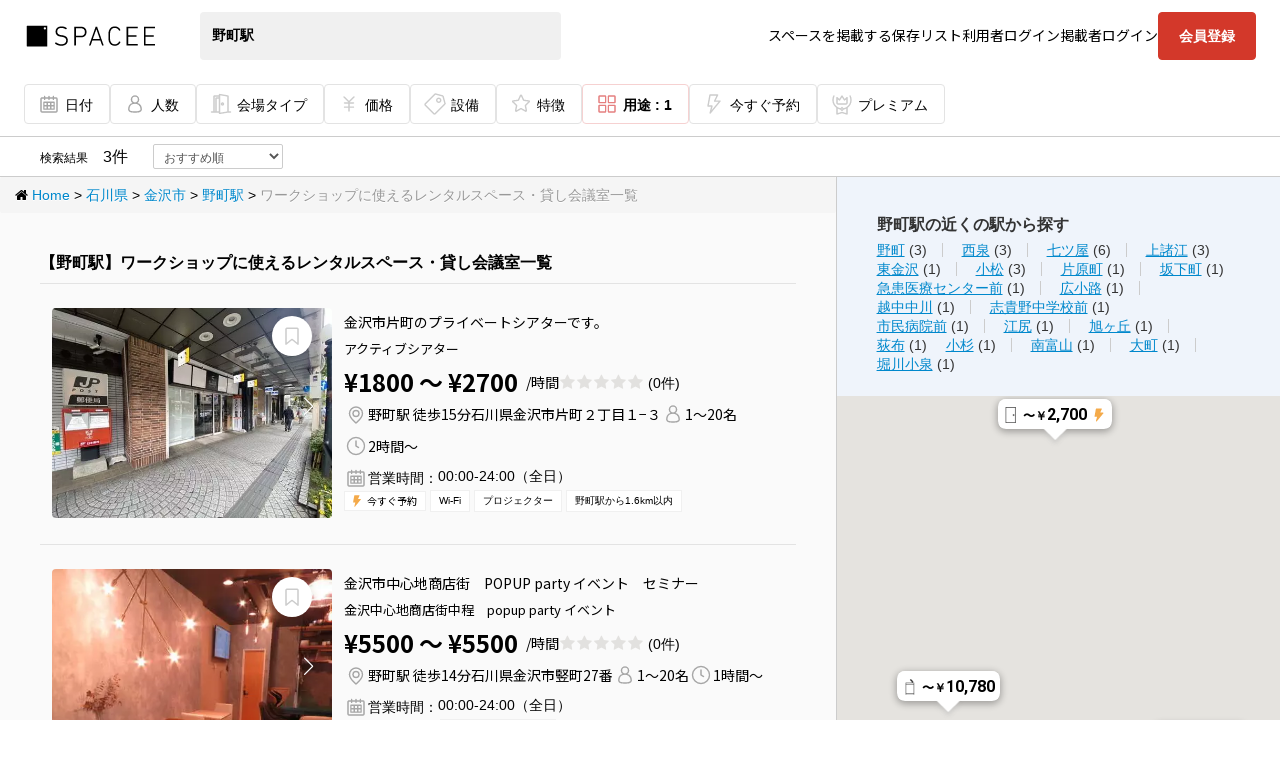

--- FILE ---
content_type: text/html; charset=utf-8
request_url: https://www.spacee.jp/stations/9941601/usages/6/listings
body_size: 64145
content:
<!DOCTYPE html>
<html>
<head>
<script nonce='' src='https://rapid-cdn.yottaa.com/rapid/lib/yCAyoozT4QCr7w.js'></script>
<script>
//<![CDATA[
const head = document.head;
const yottaaScript = document.querySelector('script[src="https://rapid-cdn.yottaa.com/rapid/lib/yCAyoozT4QCr7w.js"]');
const observer = new MutationObserver(records => {
  if (head.firstElementChild !== yottaaScript) {
    head.insertBefore(yottaaScript, head.firstChild);
  }
});
observer.observe(head, {
  childList: true,
});


//]]>
</script>
<link rel="stylesheet" href="https://cdn.spacee.jp/assets/pc_app-2824b6ba6604d45b1873ffcec18c8c3a58fcc4b0aff77ad849d4530ffba7aa10.css" media="all" data-turbolinks-track="true" />
<link rel="stylesheet" href="https://cdn.spacee.jp/assets/add-pc_app-fca26318265e81f8c64a6b3444ef4a607dd62399e3b0c679a9b91c2b96f98e4a.css" media="all" data-turbolinks-track="true" />
<link rel="stylesheet" href="https://netdna.bootstrapcdn.com/font-awesome/3.2.1/css/font-awesome.css" media="all" data-turbolinks-track="true" />
<link rel="stylesheet" href="https://cdn.spacee.jp/packs/stylesheets/main-04b93ca54b918b11cd80.css" />
<link rel="stylesheet" href="https://cdn.spacee.jp/packs/stylesheets/app-3cd1969b075882f616fe.css" />
<script nonce='' type='text/javascript'>
var dataLayer = [];
dataLayer.push({'userid': ""});
dataLayer.push({"user_id":""});
dataLayer.push({"hashmail":""});
dataLayer.push({"service_id_1":"28459"});
dataLayer.push({"service_id_2":"49752"});
dataLayer.push({"service_id_3":"29933"});

(function(w,d,s,l,i){w[l]=w[l]||[];w[l].push({'gtm.start': new Date().getTime(),event:'gtm.js'});var f=d.getElementsByTagName(s)[0], j=d.createElement(s),dl=l!='dataLayer'?'&l='+l:'';j.async=true;j.src= 'https://www.googletagmanager.com/gtm.js?id='+i+dl;f.parentNode.insertBefore(j,f); })(window,document,'script','dataLayer','GTM-KHR2GXR');
</script>

<meta content='/favicons/site-tile-70x70.png' name='msapplication-square70x70logo'>
<meta content='/favicons/site-tile-150x150.png' name='msapplication-square150x150logo'>
<meta content='/favicons/site-tile-310x150.png' name='msapplication-wide310x150logo'>
<meta content='/favicons/site-tile-310x310.png' name='msapplication-square310x310logo'>
<meta content='#0078d7' name='msapplication-TileColor'>
<link href='/favicons/favicon.ico' rel='shortcut icon' type='image/vnd.microsoft.icon'>
<link href='/favicons/favicon.ico' rel='icon' type='image/vnd.microsoft.icon'>
<link href='/favicons/apple-touch-icon-57x57.png' rel='apple-touch-icon' sizes='57x57'>
<link href='/favicons/apple-touch-icon-60x60.png' rel='apple-touch-icon' sizes='60x60'>
<link href='/favicons/apple-touch-icon-72x72.png' rel='apple-touch-icon' sizes='72x72'>
<link href='/favicons/apple-touch-icon-76x76.png' rel='apple-touch-icon' sizes='76x76'>
<link href='/favicons/apple-touch-icon-114x114.png' rel='apple-touch-icon' sizes='114x114'>
<link href='/favicons/apple-touch-icon-120x120.png' rel='apple-touch-icon' sizes='120x120'>
<link href='/favicons/apple-touch-icon-144x144.png' rel='apple-touch-icon' sizes='144x144'>
<link href='/favicons/apple-touch-icon-152x152.png' rel='apple-touch-icon' sizes='152x152'>
<link href='/favicons/apple-touch-icon-180x180.png' rel='apple-touch-icon' sizes='180x180'>
<link href='/favicons/android-chrome-36x36.png' rel='icon' sizes='36x36' type='image/png'>
<link href='/favicons/android-chrome-48x48.png' rel='icon' sizes='48x48' type='image/png'>
<link href='/favicons/android-chrome-72x72.png' rel='icon' sizes='72x72' type='image/png'>
<link href='/favicons/android-chrome-96x96.png' rel='icon' sizes='96x96' type='image/png'>
<link href='/favicons/android-chrome-128x128.png' rel='icon' sizes='128x128' type='image/png'>
<link href='/favicons/android-chrome-144x144.png' rel='icon' sizes='144x144' type='image/png'>
<link href='/favicons/android-chrome-152x152.png' rel='icon' sizes='152x152' type='image/png'>
<link href='/favicons/android-chrome-192x192.png' rel='icon' sizes='192x192' type='image/png'>
<link href='/favicons/android-chrome-256x256.png' rel='icon' sizes='256x256' type='image/png'>
<link href='/favicons/android-chrome-384x384.png' rel='icon' sizes='384x384' type='image/png'>
<link href='/favicons/android-chrome-512x512.png' rel='icon' sizes='512x512' type='image/png'>
<link href='/favicons/icon-36x36.png' rel='icon' sizes='36x36' type='image/png'>
<link href='/favicons/icon-48x48.png' rel='icon' sizes='48x48' type='image/png'>
<link href='/favicons/icon-72x72.png' rel='icon' sizes='72x72' type='image/png'>
<link href='/favicons/icon-96x96.png' rel='icon' sizes='96x96' type='image/png'>
<link href='/favicons/icon-128x128.png' rel='icon' sizes='128x128' type='image/png'>
<link href='/favicons/icon-144x144.png' rel='icon' sizes='144x144' type='image/png'>
<link href='/favicons/icon-152x152.png' rel='icon' sizes='152x152' type='image/png'>
<link href='/favicons/icon-160x160.png' rel='icon' sizes='160x160' type='image/png'>
<link href='/favicons/icon-192x192.png' rel='icon' sizes='192x192' type='image/png'>
<link href='/favicons/icon-196x196.png' rel='icon' sizes='196x196' type='image/png'>
<link href='/favicons/icon-256x256.png' rel='icon' sizes='256x256' type='image/png'>
<link href='/favicons/icon-384x384.png' rel='icon' sizes='384x384' type='image/png'>
<link href='/favicons/icon-512x512.png' rel='icon' sizes='512x512' type='image/png'>
<link href='/favicons/icon-16x16.png' rel='icon' sizes='16x16' type='image/png'>
<link href='/favicons/icon-24x24.png' rel='icon' sizes='24x24' type='image/png'>
<link href='/favicons/icon-32x32.png' rel='icon' sizes='32x32' type='image/png'>
<link href='/favicons/manifest.json' rel='manifest'>
<link href='/favicons/favicon-194x194.png' rel='icon' sizes='194x194' type='image/png'>
<meta content='/favicons/mstile-144x144.png' name='msapplication-TileImage'>
<meta content='#ffffff' name='theme-color'>
<link href='/apple-touch-icon.png' rel='apple-touch-icon-precomposed'>

<meta name="csrf-param" content="authenticity_token" />
<meta name="csrf-token" content="8MckIKA1YdZmNyaNf-HMUg89Xw8N5m1YlI772s3Lk4DG_T7bAoLtoKgLsNh2tn98NgO_xsugQ4WfGi7DD0K7BQ" />
<meta content='width=device-width,initial-scale=1.0,viewport-fit=cover' name='viewport'>
<title>【野町駅】ワークショップに使えるレンタルスペース・貸し会議室一覧 | スペイシー</title>
<meta name="description" content="ワークショップに使える野町駅のレンタルスペース・貸し会議室一覧。人数・利用用途・設備など、ご希望の条件で検索予約可能！">
<meta name="keywords" content=",石川県,野町駅,ワークショップ">
<link rel="canonical" href="https://www.spacee.jp/stations/9941601/usages/6/listings">
<meta property="og:title" content="スペイシー">
<meta property="og:type" content="website">
<meta property="og:image" content="https://cdn.spacee.jp/assets/spacee_og-8ac1a0fd37e286bd0bd367958257d2b9193fb85cc5379789f5b79a68ea40aabc.png">
<meta property="og:url" content="https://www.spacee.jp/stations/9941601/usages/6/listings">
<meta property="og:description" content="格安会議室・レンタルスペースを探すならSpacee[スペイシー]">
<meta property="og:site_name" content="スペイシー">
<meta property="fb:app_id" content="1082753112213084">
<meta name="twitter:card" content="summary">
<script type='application/ld+json'>
{"@context":"https://schema.org","url":"https://www.spacee.jp/stations/9941601/usages/6/listings","@type":"SearchResultsPage","mainEntity":[{"@type":"Organization","name":"アクティブシアター","image":"https://cdn-image.spacee.jp/uploads/photo/image/335537/thumb_S__49389576.jpg","address":{"@type":"PostalAddress","name":"石川県金沢市片町２丁目１−３","streetAddress":"２丁目１−３","addressLocality":"金沢市片町","addressRegion":"石川県","addressCountry":"JP"},"openingHoursSpecification":[{"@type":"OpeningHoursSpecification","dayOfWeek":["Monday","Tuesday","Wednesday","Thursday","Friday","Saturday","Sunday"],"opens":"00:00","closes":"24:00"}]},{"@type":"Organization","name":"金沢中心地商店街中程　popup party イベント","image":"https://cdn-image.spacee.jp/uploads/photo/image/596980/thumb_IMG_2938.jpeg","address":{"@type":"PostalAddress","name":"石川県金沢市竪町27番","streetAddress":"27番","addressLocality":"金沢市竪町","addressRegion":"石川県","addressCountry":"JP"},"openingHoursSpecification":[{"@type":"OpeningHoursSpecification","dayOfWeek":["Monday","Tuesday","Wednesday","Thursday","Friday","Saturday","Sunday"],"opens":"00:00","closes":"24:00"}]},{"@type":"Organization","name":"ag金沢","image":"https://cdn-image.spacee.jp/uploads/photo/image/358067/thumb_S__102408343.jpg","address":{"@type":"PostalAddress","name":"石川県金沢市片町1-6-13","streetAddress":"1-6-13","addressLocality":"金沢市片町","addressRegion":"石川県","addressCountry":"JP"},"openingHoursSpecification":[{"@type":"OpeningHoursSpecification","dayOfWeek":["Monday","Tuesday","Wednesday","Thursday","Friday","Saturday","Sunday"],"opens":"00:00","closes":"24:00"}]}]}
</script>


<script nonce=''>


</script>

</head>
<body class='stations/usages/listings index' data-action='index' data-controller='stations/usages/listings'>
<script src="https://cdn.spacee.jp/assets/application-921e0524aea83c4104ba434b3f10ea92ce8d26ee57c5c358c8c418c33785d79f.js"></script>
<script src="https://cdn.spacee.jp/assets/pc-c03fe49e41973b5e2a24d65506d02c2ef3309705dbac51a9a68a435913d97f34.js"></script>
<script src="https://cdn.spacee.jp/assets/pc_app_built-887a6ef2e615c7ade58d8ddf9a74e19ff40fc270a61eadeacee3f8c0decd328d.js" data-turbolinks-track="true"></script>

<noscript>
<iframe height='0' src='https://www.googletagmanager.com/ns.html?id=GTM-KHR2GXR' style='display:none;visibility:hidden' width='0'></iframe>
</noscript>

<div class='wrap'>
<header class='header' id='header'>
<form id="searchForm" action="/search" accept-charset="UTF-8" method="get"><div id='searchBoxBody'>
<div class='header-container is-search'>
<div class='header-logo'>
<a href="/"><img alt="スペイシー" width="135.11" height="32" class="default-logo" src="https://cdn.spacee.jp/assets/logos/logo-95ce05a61928f2e052501aab1e96597439d403e491634de2bb0ff2c6eccda315.svg" /></a>
</div>
<div class='search-keyword'>
<input type="hidden" name="current_lat" id="current_lat" class="latlng" autocomplete="off" />
<input type="hidden" name="current_lng" id="current_lng" class="latlng" autocomplete="off" />
<div class='search-keyword-inner'>
<div class='u-input-text-wrapper'>
<input type="text" name="neighborhood_name" id="neighborhood_name" value="野町駅" class="search-keyword-input u-input-text for-place" autocomplete="off" />
<div class='u-input-text-placeholder'>
<i class='utility-icon pin-gray'>エリアを入力</i>
<span class='landing-search-form-field-placeholder-text'>エリアを検索</span>
</div>
</div>
<input type="hidden" name="location_id" id="location_id" value="9941601" class="location-id" autocomplete="off" />
<input type="hidden" name="order" id="order" autocomplete="off" />
</div>
</div>

<nav class='header-navigation'>
<ul class='header-navigation-list'>
<li class='header-navigation-item'><a target="_blank" rel="noopener noreferrer" href="/provider_entry">スペースを掲載する</a></li>
<li class='header-navigation-item'><a href="/user/favorites">保存リスト</a></li>
<li class='header-navigation-item'><a href="/users/sign_in">利用者ログイン</a></li>
<li class='header-navigation-item'><a href="/provider_users/sign_in">掲載者ログイン</a></li>
<li class='header-navigation-button'><a class="btn-positive" href="/users/sign_up">会員登録</a></li>
</ul>
<div class='header-navigation-inner'>
<p class='header-navigation-title'>メインメニュー</p>
<ul class='header-navigation-list'>
<li><a class="u-button" href="/">スペース検索</a></li>
<li><a class="u-button" href="/premium">プレミアム</a></li>
<li><a class="u-button u-button-external" href="/lp/concierge">コンシェルジュ</a></li>
<li><a class="u-button u-button-external" href="https://www.office-connect.jp/">シェアオフィス</a></li>
<li><a class="u-button" href="/users/sign_in">利用者ログイン</a></li>
<li><a class="u-button" href="/provider_users/sign_in">掲載者ログイン</a></li>
<li><a class="u-button" href="/user/favorites">保存リスト</a></li>
</ul>
<p class='header-navigation-title'>その他</p>
<ul class='header-navigation-list'>
<li><a class="u-button" href="/users/sign_up">利用者登録</a></li>
<li><a class="u-button" href="/provider_entry">スペースを掲載</a></li>
<li><a target="_blank" class="u-button" href="https://help.spacee.jp/">よくある質問</a></li>
</ul>
</div>
</nav>
<div class='header-container-overlay'></div>
<button aria-label='ナビゲーションの開閉' class='u-button-opener' id='headerOpener'>
<span></span>
<span></span>
<span></span>
</button>

</div>
<div class='search-filters'>
<div class='search-filters-container'>
<div class='search-filters-inner'>
<div class='search-filters-item only-sp'>
<button name="button" type="button" class="search-filters-item-button u-button-filter for-details" id="buttonToggleDetails" data-default=""></button>
</div>
<div class='search-filters-item'>
<input type="hidden" name="date" id="date" class="u-input-hidden" readonly="readonly" autocomplete="off" />
<input type="hidden" name="time" id="time" class="u-input-hidden" readonly="readonly" autocomplete="off" />
<input type="hidden" name="hours" id="hours" class="u-input-hidden" readonly="readonly" autocomplete="off" />
<input type="hidden" name="price_min" id="price_min" class="u-input-hidden" readonly="readonly" autocomplete="off" />
<input type="hidden" name="price_max" id="price_max" class="u-input-hidden" readonly="readonly" autocomplete="off" />
<input type="checkbox" name="listing_keyword[]" id="listing_keyword_24" value="24" class="u-input-hidden" readonly="readonly" />
<input type="checkbox" name="listing_keyword[]" id="listing_keyword_1" value="1" class="u-input-hidden" readonly="readonly" />
<input type="checkbox" name="listing_keyword[]" id="listing_keyword_2" value="2" class="u-input-hidden" readonly="readonly" />
<input type="checkbox" name="listing_keyword[]" id="listing_keyword_19" value="19" class="u-input-hidden" readonly="readonly" />
<input type="checkbox" name="listing_keyword[]" id="listing_keyword_34" value="34" class="u-input-hidden" readonly="readonly" />
<input type="checkbox" name="listing_keyword[]" id="listing_keyword_7" value="7" class="u-input-hidden" readonly="readonly" />
<input type="checkbox" name="listing_keyword[]" id="listing_keyword_4" value="4" class="u-input-hidden" readonly="readonly" />
<input type="checkbox" name="listing_keyword[]" id="listing_keyword_5" value="5" class="u-input-hidden" readonly="readonly" />
<input type="checkbox" name="listing_keyword[]" id="listing_keyword_6" value="6" class="u-input-hidden" readonly="readonly" />
<input type="checkbox" name="listing_keyword[]" id="listing_keyword_3" value="3" class="u-input-hidden" readonly="readonly" />
<input type="checkbox" name="listing_keyword[]" id="listing_keyword_8" value="8" class="u-input-hidden" readonly="readonly" />
<input type="checkbox" name="listing_keyword[]" id="listing_keyword_9" value="9" class="u-input-hidden" readonly="readonly" />
<input type="checkbox" name="listing_keyword[]" id="listing_keyword_11" value="11" class="u-input-hidden" readonly="readonly" />
<input type="checkbox" name="listing_keyword[]" id="listing_keyword_12" value="12" class="u-input-hidden" readonly="readonly" />
<input type="checkbox" name="listing_keyword[]" id="listing_keyword_13" value="13" class="u-input-hidden" readonly="readonly" />
<input type="checkbox" name="listing_keyword[]" id="listing_keyword_16" value="16" class="u-input-hidden" readonly="readonly" />
<input type="checkbox" name="listing_keyword[]" id="listing_keyword_17" value="17" class="u-input-hidden" readonly="readonly" />
<input type="checkbox" name="listing_keyword[]" id="listing_keyword_18" value="18" class="u-input-hidden" readonly="readonly" />
<input type="checkbox" name="listing_keyword[]" id="listing_keyword_10" value="10" class="u-input-hidden" readonly="readonly" />
<input type="checkbox" name="listing_keyword[]" id="listing_keyword_21" value="21" class="u-input-hidden" readonly="readonly" />
<input type="checkbox" name="listing_keyword[]" id="listing_keyword_22" value="22" class="u-input-hidden" readonly="readonly" />
<input type="checkbox" name="listing_keyword[]" id="listing_keyword_25" value="25" class="u-input-hidden" readonly="readonly" />
<input type="checkbox" name="listing_keyword[]" id="listing_keyword_26" value="26" class="u-input-hidden" readonly="readonly" />
<input type="checkbox" name="listing_keyword[]" id="listing_keyword_27" value="27" class="u-input-hidden" readonly="readonly" />
<input type="checkbox" name="listing_keyword[]" id="listing_keyword_28" value="28" class="u-input-hidden" readonly="readonly" />
<input type="checkbox" name="listing_keyword[]" id="listing_keyword_29" value="29" class="u-input-hidden" readonly="readonly" />
<input type="checkbox" name="listing_keyword[]" id="listing_keyword_30" value="30" class="u-input-hidden" readonly="readonly" />
<input type="checkbox" name="listing_keyword[]" id="listing_keyword_31" value="31" class="u-input-hidden" readonly="readonly" />
<input type="checkbox" name="listing_keyword[]" id="listing_keyword_32" value="32" class="u-input-hidden" readonly="readonly" />
<input type="checkbox" name="listing_keyword[]" id="listing_keyword_33" value="33" class="u-input-hidden" readonly="readonly" />
<input type="checkbox" name="equipment_id[]" id="equipment_id_1" value="1" class="u-input-hidden" readonly="readonly" />
<input type="checkbox" name="equipment_id[]" id="equipment_id_7" value="7" class="u-input-hidden" readonly="readonly" />
<input type="checkbox" name="equipment_id[]" id="equipment_id_9" value="9" class="u-input-hidden" readonly="readonly" />
<input type="checkbox" name="equipment_id[]" id="equipment_id_11" value="11" class="u-input-hidden" readonly="readonly" />
<input type="checkbox" name="equipment_id[]" id="equipment_id_12" value="12" class="u-input-hidden" readonly="readonly" />
<input type="checkbox" name="equipment_id[]" id="equipment_id_13" value="13" class="u-input-hidden" readonly="readonly" />
<input type="checkbox" name="equipment_id[]" id="equipment_id_3" value="3" class="u-input-hidden" readonly="readonly" />
<input type="checkbox" name="equipment_id[]" id="equipment_id_4" value="4" class="u-input-hidden" readonly="readonly" />
<input type="checkbox" name="equipment_id[]" id="equipment_id_5" value="5" class="u-input-hidden" readonly="readonly" />
<input type="checkbox" name="equipment_id[]" id="equipment_id_6" value="6" class="u-input-hidden" readonly="readonly" />
<input type="checkbox" name="equipment_id[]" id="equipment_id_100" value="100" class="u-input-hidden" readonly="readonly" />
<input type="checkbox" name="equipment_id[]" id="equipment_id_101" value="101" class="u-input-hidden" readonly="readonly" />
<input type="checkbox" name="equipment_id[]" id="equipment_id_2" value="2" class="u-input-hidden" readonly="readonly" />
<input type="checkbox" name="equipment_id[]" id="equipment_id_105" value="105" class="u-input-hidden" readonly="readonly" />
<input type="checkbox" name="equipment_id[]" id="equipment_id_106" value="106" class="u-input-hidden" readonly="readonly" />
<input type="checkbox" name="equipment_id[]" id="equipment_id_14" value="14" class="u-input-hidden" readonly="readonly" />
<input type="checkbox" name="equipment_id[]" id="equipment_id_242" value="242" class="u-input-hidden" readonly="readonly" />
<input type="checkbox" name="equipment_id[]" id="equipment_id_104" value="104" class="u-input-hidden" readonly="readonly" />
<input type="checkbox" name="equipment_id[]" id="equipment_id_222" value="222" class="u-input-hidden" readonly="readonly" />
<input type="checkbox" name="equipment_id[]" id="equipment_id_229" value="229" class="u-input-hidden" readonly="readonly" />
<input type="checkbox" name="equipment_id[]" id="equipment_id_231" value="231" class="u-input-hidden" readonly="readonly" />
<input type="checkbox" name="equipment_id[]" id="equipment_id_244" value="244" class="u-input-hidden" readonly="readonly" />
<input type="checkbox" name="equipment_id[]" id="equipment_id_245" value="245" class="u-input-hidden" readonly="readonly" />
<input type="checkbox" name="equipment_id[]" id="equipment_id_251" value="251" class="u-input-hidden" readonly="readonly" />
<input type="checkbox" name="equipment_id[]" id="equipment_id_258" value="258" class="u-input-hidden" readonly="readonly" />
<input type="checkbox" name="equipment_id[]" id="equipment_id_278" value="278" class="u-input-hidden" readonly="readonly" />
<input type="checkbox" name="equipment_id[]" id="equipment_id_235" value="235" class="u-input-hidden" readonly="readonly" />
<input type="checkbox" name="equipment_id[]" id="equipment_id_103" value="103" class="u-input-hidden" readonly="readonly" />
<input type="checkbox" name="equipment_id[]" id="equipment_id_15" value="15" class="u-input-hidden" readonly="readonly" />
<input type="checkbox" name="equipment_id[]" id="equipment_id_16" value="16" class="u-input-hidden" readonly="readonly" />
<input type="checkbox" name="equipment_id[]" id="equipment_id_120" value="120" class="u-input-hidden" readonly="readonly" />
<input type="checkbox" name="equipment_id[]" id="equipment_id_122" value="122" class="u-input-hidden" readonly="readonly" />
<input type="checkbox" name="equipment_id[]" id="equipment_id_210" value="210" class="u-input-hidden" readonly="readonly" />
<input type="checkbox" name="equipment_id[]" id="equipment_id_212" value="212" class="u-input-hidden" readonly="readonly" />
<input type="checkbox" name="equipment_id[]" id="equipment_id_211" value="211" class="u-input-hidden" readonly="readonly" />
<input type="checkbox" name="equipment_id[]" id="equipment_id_232" value="232" class="u-input-hidden" readonly="readonly" />
<input type="checkbox" name="equipment_id[]" id="equipment_id_236" value="236" class="u-input-hidden" readonly="readonly" />
<input type="checkbox" name="equipment_id[]" id="equipment_id_259" value="259" class="u-input-hidden" readonly="readonly" />
<input type="checkbox" name="equipment_id[]" id="equipment_id_228" value="228" class="u-input-hidden" readonly="readonly" />
<input type="checkbox" name="equipment_id[]" id="equipment_id_282" value="282" class="u-input-hidden" readonly="readonly" />
<input type="checkbox" name="equipment_id[]" id="equipment_id_223" value="223" class="u-input-hidden" readonly="readonly" />
<input type="checkbox" name="equipment_id[]" id="equipment_id_253" value="253" class="u-input-hidden" readonly="readonly" />
<input type="checkbox" name="equipment_id[]" id="equipment_id_257" value="257" class="u-input-hidden" readonly="readonly" />
<input type="checkbox" name="equipment_id[]" id="equipment_id_234" value="234" class="u-input-hidden" readonly="readonly" />
<input type="checkbox" name="equipment_id[]" id="equipment_id_246" value="246" class="u-input-hidden" readonly="readonly" />
<input type="checkbox" name="equipment_id[]" id="equipment_id_224" value="224" class="u-input-hidden" readonly="readonly" />
<input type="checkbox" name="equipment_id[]" id="equipment_id_225" value="225" class="u-input-hidden" readonly="readonly" />
<input type="checkbox" name="equipment_id[]" id="equipment_id_230" value="230" class="u-input-hidden" readonly="readonly" />
<input type="checkbox" name="equipment_id[]" id="equipment_id_247" value="247" class="u-input-hidden" readonly="readonly" />
<input type="checkbox" name="equipment_id[]" id="equipment_id_241" value="241" class="u-input-hidden" readonly="readonly" />
<input type="checkbox" name="equipment_id[]" id="equipment_id_288" value="288" class="u-input-hidden" readonly="readonly" />
<input type="checkbox" name="equipment_id[]" id="equipment_id_303" value="303" class="u-input-hidden" readonly="readonly" />
<input type="checkbox" name="equipment_id[]" id="equipment_id_272" value="272" class="u-input-hidden" readonly="readonly" />
<input type="checkbox" name="equipment_id[]" id="equipment_id_302" value="302" class="u-input-hidden" readonly="readonly" />
<input type="checkbox" name="equipment_id[]" id="equipment_id_233" value="233" class="u-input-hidden" readonly="readonly" />
<input type="checkbox" name="equipment_id[]" id="equipment_id_217" value="217" class="u-input-hidden" readonly="readonly" />
<input type="checkbox" name="equipment_id[]" id="equipment_id_260" value="260" class="u-input-hidden" readonly="readonly" />
<input type="checkbox" name="equipment_id[]" id="equipment_id_270" value="270" class="u-input-hidden" readonly="readonly" />
<input type="checkbox" name="equipment_id[]" id="equipment_id_227" value="227" class="u-input-hidden" readonly="readonly" />
<input type="checkbox" name="equipment_id[]" id="equipment_id_237" value="237" class="u-input-hidden" readonly="readonly" />
<input type="checkbox" name="equipment_id[]" id="equipment_id_267" value="267" class="u-input-hidden" readonly="readonly" />
<input type="checkbox" name="equipment_id[]" id="equipment_id_273" value="273" class="u-input-hidden" readonly="readonly" />
<input type="checkbox" name="equipment_id[]" id="equipment_id_324" value="324" class="u-input-hidden" readonly="readonly" />
<input type="checkbox" name="equipment_id[]" id="equipment_id_226" value="226" class="u-input-hidden" readonly="readonly" />
<input type="checkbox" name="equipment_id[]" id="equipment_id_255" value="255" class="u-input-hidden" readonly="readonly" />
<input type="checkbox" name="equipment_id[]" id="equipment_id_220" value="220" class="u-input-hidden" readonly="readonly" />
<input type="checkbox" name="equipment_id[]" id="equipment_id_252" value="252" class="u-input-hidden" readonly="readonly" />
<input type="checkbox" name="equipment_id[]" id="equipment_id_280" value="280" class="u-input-hidden" readonly="readonly" />
<input type="checkbox" name="equipment_id[]" id="equipment_id_215" value="215" class="u-input-hidden" readonly="readonly" />
<input type="checkbox" name="equipment_id[]" id="equipment_id_283" value="283" class="u-input-hidden" readonly="readonly" />
<input type="checkbox" name="equipment_id[]" id="equipment_id_221" value="221" class="u-input-hidden" readonly="readonly" />
<input type="checkbox" name="equipment_id[]" id="equipment_id_218" value="218" class="u-input-hidden" readonly="readonly" />
<input type="checkbox" name="equipment_id[]" id="equipment_id_304" value="304" class="u-input-hidden" readonly="readonly" />
<input type="checkbox" name="equipment_id[]" id="equipment_id_305" value="305" class="u-input-hidden" readonly="readonly" />
<input type="checkbox" name="equipment_id[]" id="equipment_id_256" value="256" class="u-input-hidden" readonly="readonly" />
<input type="checkbox" name="equipment_id[]" id="equipment_id_240" value="240" class="u-input-hidden" readonly="readonly" />
<input type="checkbox" name="equipment_id[]" id="equipment_id_249" value="249" class="u-input-hidden" readonly="readonly" />
<input type="checkbox" name="equipment_id[]" id="equipment_id_238" value="238" class="u-input-hidden" readonly="readonly" />
<input type="checkbox" name="equipment_id[]" id="equipment_id_250" value="250" class="u-input-hidden" readonly="readonly" />
<input type="checkbox" name="equipment_id[]" id="equipment_id_277" value="277" class="u-input-hidden" readonly="readonly" />
<input type="checkbox" name="equipment_id[]" id="equipment_id_285" value="285" class="u-input-hidden" readonly="readonly" />
<input type="checkbox" name="equipment_id[]" id="equipment_id_269" value="269" class="u-input-hidden" readonly="readonly" />
<input type="checkbox" name="equipment_id[]" id="equipment_id_276" value="276" class="u-input-hidden" readonly="readonly" />
<input type="checkbox" name="equipment_id[]" id="equipment_id_254" value="254" class="u-input-hidden" readonly="readonly" />
<input type="checkbox" name="equipment_id[]" id="equipment_id_279" value="279" class="u-input-hidden" readonly="readonly" />
<input type="checkbox" name="equipment_id[]" id="equipment_id_284" value="284" class="u-input-hidden" readonly="readonly" />
<input type="checkbox" name="equipment_id[]" id="equipment_id_275" value="275" class="u-input-hidden" readonly="readonly" />
<input type="checkbox" name="equipment_id[]" id="equipment_id_308" value="308" class="u-input-hidden" readonly="readonly" />
<input type="checkbox" name="equipment_id[]" id="equipment_id_313" value="313" class="u-input-hidden" readonly="readonly" />
<input type="checkbox" name="equipment_id[]" id="equipment_id_318" value="318" class="u-input-hidden" readonly="readonly" />
<input type="checkbox" name="equipment_id[]" id="equipment_id_268" value="268" class="u-input-hidden" readonly="readonly" />
<input type="checkbox" name="equipment_id[]" id="equipment_id_294" value="294" class="u-input-hidden" readonly="readonly" />
<input type="checkbox" name="equipment_id[]" id="equipment_id_296" value="296" class="u-input-hidden" readonly="readonly" />
<input type="checkbox" name="equipment_id[]" id="equipment_id_299" value="299" class="u-input-hidden" readonly="readonly" />
<input type="checkbox" name="equipment_id[]" id="equipment_id_300" value="300" class="u-input-hidden" readonly="readonly" />
<input type="checkbox" name="equipment_id[]" id="equipment_id_243" value="243" class="u-input-hidden" readonly="readonly" />
<input type="checkbox" name="equipment_id[]" id="equipment_id_310" value="310" class="u-input-hidden" readonly="readonly" />
<input type="checkbox" name="equipment_id[]" id="equipment_id_307" value="307" class="u-input-hidden" readonly="readonly" />
<input type="checkbox" name="equipment_id[]" id="equipment_id_213" value="213" class="u-input-hidden" readonly="readonly" />
<input type="checkbox" name="equipment_id[]" id="equipment_id_293" value="293" class="u-input-hidden" readonly="readonly" />
<input type="checkbox" name="equipment_id[]" id="equipment_id_274" value="274" class="u-input-hidden" readonly="readonly" />
<input type="checkbox" name="equipment_id[]" id="equipment_id_286" value="286" class="u-input-hidden" readonly="readonly" />
<input type="checkbox" name="equipment_id[]" id="equipment_id_202" value="202" class="u-input-hidden" readonly="readonly" />
<input type="checkbox" name="equipment_id[]" id="equipment_id_292" value="292" class="u-input-hidden" readonly="readonly" />
<input type="checkbox" name="equipment_id[]" id="equipment_id_295" value="295" class="u-input-hidden" readonly="readonly" />
<input type="checkbox" name="equipment_id[]" id="equipment_id_326" value="326" class="u-input-hidden" readonly="readonly" />
<input type="checkbox" name="feature_id[]" id="feature_id_1" value="1" class="u-input-hidden" readonly="readonly" />
<input type="checkbox" name="feature_id[]" id="feature_id_2" value="2" class="u-input-hidden" readonly="readonly" />
<input type="checkbox" name="feature_id[]" id="feature_id_3" value="3" class="u-input-hidden" readonly="readonly" />
<input type="checkbox" name="feature_id[]" id="feature_id_4" value="4" class="u-input-hidden" readonly="readonly" />
<input type="checkbox" name="feature_id[]" id="feature_id_5" value="5" class="u-input-hidden" readonly="readonly" />
<input type="checkbox" name="feature_id[]" id="feature_id_6" value="6" class="u-input-hidden" readonly="readonly" />
<input type="checkbox" name="feature_id[]" id="feature_id_7" value="7" class="u-input-hidden" readonly="readonly" />
<input type="checkbox" name="feature_id[]" id="feature_id_8" value="8" class="u-input-hidden" readonly="readonly" />
<input type="checkbox" name="feature_id[]" id="feature_id_9" value="9" class="u-input-hidden" readonly="readonly" />
<input type="checkbox" name="feature_id[]" id="feature_id_20" value="20" class="u-input-hidden" readonly="readonly" />
<input type="checkbox" name="feature_id[]" id="feature_id_21" value="21" class="u-input-hidden" readonly="readonly" />
<input type="checkbox" name="feature_id[]" id="feature_id_22" value="22" class="u-input-hidden" readonly="readonly" />
<input type="checkbox" name="feature_id[]" id="feature_id_23" value="23" class="u-input-hidden" readonly="readonly" />
<input type="checkbox" name="feature_id[]" id="feature_id_24" value="24" class="u-input-hidden" readonly="readonly" />
<input type="checkbox" name="feature_id[]" id="feature_id_25" value="25" class="u-input-hidden" readonly="readonly" />
<input type="checkbox" name="feature_id[]" id="feature_id_26" value="26" class="u-input-hidden" readonly="readonly" />
<input type="checkbox" name="feature_id[]" id="feature_id_27" value="27" class="u-input-hidden" readonly="readonly" />
<input type="checkbox" name="feature_id[]" id="feature_id_28" value="28" class="u-input-hidden" readonly="readonly" />
<input type="checkbox" name="feature_id[]" id="feature_id_29" value="29" class="u-input-hidden" readonly="readonly" />
<input type="checkbox" name="feature_id[]" id="feature_id_30" value="30" class="u-input-hidden" readonly="readonly" />
<input type="checkbox" name="feature_id[]" id="feature_id_31" value="31" class="u-input-hidden" readonly="readonly" />
<input type="checkbox" name="feature_id[]" id="feature_id_32" value="32" class="u-input-hidden" readonly="readonly" />
<input type="checkbox" name="feature_id[]" id="feature_id_33" value="33" class="u-input-hidden" readonly="readonly" />
<input type="checkbox" name="feature_id[]" id="feature_id_34" value="34" class="u-input-hidden" readonly="readonly" />
<input type="checkbox" name="feature_id[]" id="feature_id_35" value="35" class="u-input-hidden" readonly="readonly" />
<input type="checkbox" name="feature_id[]" id="feature_id_36" value="36" class="u-input-hidden" readonly="readonly" />
<input type="checkbox" name="feature_id[]" id="feature_id_37" value="37" class="u-input-hidden" readonly="readonly" />
<input type="checkbox" name="feature_id[]" id="feature_id_38" value="38" class="u-input-hidden" readonly="readonly" />
<input type="checkbox" name="feature_id[]" id="feature_id_39" value="39" class="u-input-hidden" readonly="readonly" />
<input type="checkbox" name="feature_id[]" id="feature_id_40" value="40" class="u-input-hidden" readonly="readonly" />
<input type="checkbox" name="feature_id[]" id="feature_id_41" value="41" class="u-input-hidden" readonly="readonly" />
<input type="checkbox" name="feature_id[]" id="feature_id_42" value="42" class="u-input-hidden" readonly="readonly" />
<input type="checkbox" name="feature_id[]" id="feature_id_43" value="43" class="u-input-hidden" readonly="readonly" />
<input type="checkbox" name="feature_id[]" id="feature_id_44" value="44" class="u-input-hidden" readonly="readonly" />
<input type="checkbox" name="feature_id[]" id="feature_id_45" value="45" class="u-input-hidden" readonly="readonly" />
<input type="checkbox" name="feature_id[]" id="feature_id_46" value="46" class="u-input-hidden" readonly="readonly" />
<input type="checkbox" name="feature_id[]" id="feature_id_47" value="47" class="u-input-hidden" readonly="readonly" />
<input type="checkbox" name="feature_id[]" id="feature_id_48" value="48" class="u-input-hidden" readonly="readonly" />
<input type="checkbox" name="feature_id[]" id="feature_id_49" value="49" class="u-input-hidden" readonly="readonly" />
<input type="checkbox" name="feature_id[]" id="feature_id_50" value="50" class="u-input-hidden" readonly="readonly" />
<input type="checkbox" name="feature_id[]" id="feature_id_51" value="51" class="u-input-hidden" readonly="readonly" />
<input type="checkbox" name="feature_id[]" id="feature_id_52" value="52" class="u-input-hidden" readonly="readonly" />
<input type="checkbox" name="feature_id[]" id="feature_id_53" value="53" class="u-input-hidden" readonly="readonly" />
<input type="checkbox" name="feature_id[]" id="feature_id_54" value="54" class="u-input-hidden" readonly="readonly" />
<input type="checkbox" name="feature_id[]" id="feature_id_55" value="55" class="u-input-hidden" readonly="readonly" />
<input type="checkbox" name="feature_id[]" id="feature_id_56" value="56" class="u-input-hidden" readonly="readonly" />
<input type="checkbox" name="feature_id[]" id="feature_id_57" value="57" class="u-input-hidden" readonly="readonly" />
<input type="checkbox" name="feature_id[]" id="feature_id_58" value="58" class="u-input-hidden" readonly="readonly" />
<input type="checkbox" name="feature_id[]" id="feature_id_59" value="59" class="u-input-hidden" readonly="readonly" />
<input type="checkbox" name="feature_id[]" id="feature_id_60" value="60" class="u-input-hidden" readonly="readonly" />
<input type="checkbox" name="feature_id[]" id="feature_id_61" value="61" class="u-input-hidden" readonly="readonly" />
<input type="checkbox" name="feature_id[]" id="feature_id_62" value="62" class="u-input-hidden" readonly="readonly" />
<input type="checkbox" name="feature_id[]" id="feature_id_63" value="63" class="u-input-hidden" readonly="readonly" />
<input type="checkbox" name="feature_id[]" id="feature_id_64" value="64" class="u-input-hidden" readonly="readonly" />
<input type="checkbox" name="feature_id[]" id="feature_id_65" value="65" class="u-input-hidden" readonly="readonly" />
<input type="checkbox" name="feature_id[]" id="feature_id_66" value="66" class="u-input-hidden" readonly="readonly" />
<input type="checkbox" name="feature_id[]" id="feature_id_67" value="67" class="u-input-hidden" readonly="readonly" />
<input type="checkbox" name="feature_id[]" id="feature_id_68" value="68" class="u-input-hidden" readonly="readonly" />
<input type="checkbox" name="feature_id[]" id="feature_id_69" value="69" class="u-input-hidden" readonly="readonly" />
<input type="checkbox" name="feature_id[]" id="feature_id_70" value="70" class="u-input-hidden" readonly="readonly" />
<input type="checkbox" name="feature_id[]" id="feature_id_71" value="71" class="u-input-hidden" readonly="readonly" />
<input type="checkbox" name="feature_id[]" id="feature_id_72" value="72" class="u-input-hidden" readonly="readonly" />
<input type="checkbox" name="feature_id[]" id="feature_id_73" value="73" class="u-input-hidden" readonly="readonly" />
<input type="checkbox" name="feature_id[]" id="feature_id_74" value="74" class="u-input-hidden" readonly="readonly" />
<input type="checkbox" name="feature_id[]" id="feature_id_75" value="75" class="u-input-hidden" readonly="readonly" />
<input type="checkbox" name="feature_id[]" id="feature_id_76" value="76" class="u-input-hidden" readonly="readonly" />
<input type="checkbox" name="feature_id[]" id="feature_id_77" value="77" class="u-input-hidden" readonly="readonly" />
<input type="checkbox" name="feature_id[]" id="feature_id_78" value="78" class="u-input-hidden" readonly="readonly" />
<input type="checkbox" name="feature_id[]" id="feature_id_79" value="79" class="u-input-hidden" readonly="readonly" />
<input type="checkbox" name="feature_id[]" id="feature_id_80" value="80" class="u-input-hidden" readonly="readonly" />
<input type="checkbox" name="feature_id[]" id="feature_id_81" value="81" class="u-input-hidden" readonly="readonly" />
<input type="checkbox" name="feature_id[]" id="feature_id_82" value="82" class="u-input-hidden" readonly="readonly" />
<input type="checkbox" name="feature_id[]" id="feature_id_83" value="83" class="u-input-hidden" readonly="readonly" />
<input type="checkbox" name="feature_id[]" id="feature_id_84" value="84" class="u-input-hidden" readonly="readonly" />
<input type="checkbox" name="feature_id[]" id="feature_id_85" value="85" class="u-input-hidden" readonly="readonly" />
<input type="checkbox" name="feature_id[]" id="feature_id_86" value="86" class="u-input-hidden" readonly="readonly" />
<input type="checkbox" name="feature_id[]" id="feature_id_87" value="87" class="u-input-hidden" readonly="readonly" />
<input type="checkbox" name="feature_id[]" id="feature_id_88" value="88" class="u-input-hidden" readonly="readonly" />
<input type="checkbox" name="feature_id[]" id="feature_id_89" value="89" class="u-input-hidden" readonly="readonly" />
<input type="checkbox" name="feature_id[]" id="feature_id_90" value="90" class="u-input-hidden" readonly="readonly" />
<input type="checkbox" name="feature_id[]" id="feature_id_91" value="91" class="u-input-hidden" readonly="readonly" />
<input type="checkbox" name="feature_id[]" id="feature_id_92" value="92" class="u-input-hidden" readonly="readonly" />
<input type="checkbox" name="feature_id[]" id="feature_id_93" value="93" class="u-input-hidden" readonly="readonly" />
<input type="checkbox" name="feature_id[]" id="feature_id_94" value="94" class="u-input-hidden" readonly="readonly" />
<input type="checkbox" name="feature_id[]" id="feature_id_95" value="95" class="u-input-hidden" readonly="readonly" />
<input type="checkbox" name="feature_id[]" id="feature_id_96" value="96" class="u-input-hidden" readonly="readonly" />
<input type="checkbox" name="feature_id[]" id="feature_id_97" value="97" class="u-input-hidden" readonly="readonly" />
<input type="checkbox" name="feature_id[]" id="feature_id_98" value="98" class="u-input-hidden" readonly="readonly" />
<input type="checkbox" name="feature_id[]" id="feature_id_99" value="99" class="u-input-hidden" readonly="readonly" />
<input type="checkbox" name="feature_id[]" id="feature_id_100" value="100" class="u-input-hidden" readonly="readonly" />
<input type="checkbox" name="feature_id[]" id="feature_id_101" value="101" class="u-input-hidden" readonly="readonly" />
<input type="checkbox" name="feature_id[]" id="feature_id_102" value="102" class="u-input-hidden" readonly="readonly" />
<input type="checkbox" name="feature_id[]" id="feature_id_103" value="103" class="u-input-hidden" readonly="readonly" />
<input type="checkbox" name="feature_id[]" id="feature_id_104" value="104" class="u-input-hidden" readonly="readonly" />
<input type="checkbox" name="feature_id[]" id="feature_id_105" value="105" class="u-input-hidden" readonly="readonly" />
<input type="checkbox" name="feature_id[]" id="feature_id_106" value="106" class="u-input-hidden" readonly="readonly" />
<input type="checkbox" name="feature_id[]" id="feature_id_107" value="107" class="u-input-hidden" readonly="readonly" />
<input type="checkbox" name="feature_id[]" id="feature_id_108" value="108" class="u-input-hidden" readonly="readonly" />
<input type="checkbox" name="feature_id[]" id="feature_id_109" value="109" class="u-input-hidden" readonly="readonly" />
<input type="checkbox" name="feature_id[]" id="feature_id_110" value="110" class="u-input-hidden" readonly="readonly" />
<input type="checkbox" name="feature_id[]" id="feature_id_111" value="111" class="u-input-hidden" readonly="readonly" />
<input type="checkbox" name="feature_id[]" id="feature_id_112" value="112" class="u-input-hidden" readonly="readonly" />
<input type="checkbox" name="feature_id[]" id="feature_id_113" value="113" class="u-input-hidden" readonly="readonly" />
<input type="checkbox" name="feature_id[]" id="feature_id_114" value="114" class="u-input-hidden" readonly="readonly" />
<input type="checkbox" name="feature_id[]" id="feature_id_115" value="115" class="u-input-hidden" readonly="readonly" />
<input type="checkbox" name="feature_id[]" id="feature_id_116" value="116" class="u-input-hidden" readonly="readonly" />
<input type="checkbox" name="feature_id[]" id="feature_id_117" value="117" class="u-input-hidden" readonly="readonly" />
<input type="checkbox" name="feature_id[]" id="feature_id_118" value="118" class="u-input-hidden" readonly="readonly" />
<input type="checkbox" name="feature_id[]" id="feature_id_119" value="119" class="u-input-hidden" readonly="readonly" />
<input type="checkbox" name="feature_id[]" id="feature_id_120" value="120" class="u-input-hidden" readonly="readonly" />
<input type="checkbox" name="feature_id[]" id="feature_id_121" value="121" class="u-input-hidden" readonly="readonly" />
<input type="checkbox" name="feature_id[]" id="feature_id_122" value="122" class="u-input-hidden" readonly="readonly" />
<input type="checkbox" name="feature_id[]" id="feature_id_123" value="123" class="u-input-hidden" readonly="readonly" />
<input type="checkbox" name="feature_id[]" id="feature_id_124" value="124" class="u-input-hidden" readonly="readonly" />
<input type="checkbox" name="feature_id[]" id="feature_id_125" value="125" class="u-input-hidden" readonly="readonly" />
<input type="checkbox" name="feature_id[]" id="feature_id_126" value="126" class="u-input-hidden" readonly="readonly" />
<input type="checkbox" name="feature_id[]" id="feature_id_127" value="127" class="u-input-hidden" readonly="readonly" />
<input type="checkbox" name="feature_id[]" id="feature_id_128" value="128" class="u-input-hidden" readonly="readonly" />
<input type="checkbox" name="feature_id[]" id="feature_id_129" value="129" class="u-input-hidden" readonly="readonly" />
<input type="checkbox" name="feature_id[]" id="feature_id_130" value="130" class="u-input-hidden" readonly="readonly" />
<input type="checkbox" name="feature_id[]" id="feature_id_131" value="131" class="u-input-hidden" readonly="readonly" />
<input type="checkbox" name="feature_id[]" id="feature_id_132" value="132" class="u-input-hidden" readonly="readonly" />
<input type="checkbox" name="feature_id[]" id="feature_id_133" value="133" class="u-input-hidden" readonly="readonly" />
<input type="checkbox" name="feature_id[]" id="feature_id_134" value="134" class="u-input-hidden" readonly="readonly" />
<input type="checkbox" name="feature_id[]" id="feature_id_135" value="135" class="u-input-hidden" readonly="readonly" />
<input type="checkbox" name="feature_id[]" id="feature_id_136" value="136" class="u-input-hidden" readonly="readonly" />
<input type="checkbox" name="feature_id[]" id="feature_id_137" value="137" class="u-input-hidden" readonly="readonly" />
<input type="checkbox" name="feature_id[]" id="feature_id_138" value="138" class="u-input-hidden" readonly="readonly" />
<input type="checkbox" name="feature_id[]" id="feature_id_139" value="139" class="u-input-hidden" readonly="readonly" />
<input type="checkbox" name="feature_id[]" id="feature_id_140" value="140" class="u-input-hidden" readonly="readonly" />
<input type="checkbox" name="feature_id[]" id="feature_id_141" value="141" class="u-input-hidden" readonly="readonly" />
<input type="checkbox" name="feature_id[]" id="feature_id_142" value="142" class="u-input-hidden" readonly="readonly" />
<input type="checkbox" name="feature_id[]" id="feature_id_143" value="143" class="u-input-hidden" readonly="readonly" />
<input type="checkbox" name="feature_id[]" id="feature_id_144" value="144" class="u-input-hidden" readonly="readonly" />
<input type="checkbox" name="feature_id[]" id="feature_id_145" value="145" class="u-input-hidden" readonly="readonly" />
<input type="checkbox" name="feature_id[]" id="feature_id_146" value="146" class="u-input-hidden" readonly="readonly" />
<input type="checkbox" name="feature_id[]" id="feature_id_147" value="147" class="u-input-hidden" readonly="readonly" />
<input type="checkbox" name="feature_id[]" id="feature_id_148" value="148" class="u-input-hidden" readonly="readonly" />
<input type="checkbox" name="feature_id[]" id="feature_id_149" value="149" class="u-input-hidden" readonly="readonly" />
<input type="checkbox" name="feature_id[]" id="feature_id_150" value="150" class="u-input-hidden" readonly="readonly" />
<input type="checkbox" name="feature_id[]" id="feature_id_151" value="151" class="u-input-hidden" readonly="readonly" />
<input type="checkbox" name="feature_id[]" id="feature_id_152" value="152" class="u-input-hidden" readonly="readonly" />
<input type="checkbox" name="feature_id[]" id="feature_id_153" value="153" class="u-input-hidden" readonly="readonly" />
<input type="checkbox" name="usage_id[]" id="usage_id_1" value="1" class="u-input-hidden" readonly="readonly" />
<input type="checkbox" name="usage_id[]" id="usage_id_2" value="2" class="u-input-hidden" readonly="readonly" />
<input type="checkbox" name="usage_id[]" id="usage_id_47" value="47" class="u-input-hidden" readonly="readonly" />
<input type="checkbox" name="usage_id[]" id="usage_id_48" value="48" class="u-input-hidden" readonly="readonly" />
<input type="checkbox" name="usage_id[]" id="usage_id_52" value="52" class="u-input-hidden" readonly="readonly" />
<input type="checkbox" name="usage_id[]" id="usage_id_53" value="53" class="u-input-hidden" readonly="readonly" />
<input type="checkbox" name="usage_id[]" id="usage_id_6" value="6" class="u-input-hidden" readonly="readonly" checked="checked" />
<input type="checkbox" name="usage_id[]" id="usage_id_49" value="49" class="u-input-hidden" readonly="readonly" />
<input type="checkbox" name="usage_id[]" id="usage_id_50" value="50" class="u-input-hidden" readonly="readonly" />
<input type="checkbox" name="usage_id[]" id="usage_id_51" value="51" class="u-input-hidden" readonly="readonly" />
<input type="checkbox" name="usage_id[]" id="usage_id_57" value="57" class="u-input-hidden" readonly="readonly" />
<input type="checkbox" name="usage_id[]" id="usage_id_55" value="55" class="u-input-hidden" readonly="readonly" />
<input type="checkbox" name="usage_id[]" id="usage_id_56" value="56" class="u-input-hidden" readonly="readonly" />
<input type="checkbox" name="usage_id[]" id="usage_id_58" value="58" class="u-input-hidden" readonly="readonly" />
<input type="checkbox" name="usage_id[]" id="usage_id_59" value="59" class="u-input-hidden" readonly="readonly" />
<input type="checkbox" name="usage_id[]" id="usage_id_60" value="60" class="u-input-hidden" readonly="readonly" />
<input type="checkbox" name="usage_id[]" id="usage_id_63" value="63" class="u-input-hidden" readonly="readonly" />
<input type="checkbox" name="usage_id[]" id="usage_id_64" value="64" class="u-input-hidden" readonly="readonly" />
<input type="checkbox" name="usage_id[]" id="usage_id_67" value="67" class="u-input-hidden" readonly="readonly" />
<input type="checkbox" name="usage_id[]" id="usage_id_68" value="68" class="u-input-hidden" readonly="readonly" />
<input type="checkbox" name="usage_id[]" id="usage_id_73" value="73" class="u-input-hidden" readonly="readonly" />
<input type="checkbox" name="usage_id[]" id="usage_id_92" value="92" class="u-input-hidden" readonly="readonly" />
<input type="checkbox" name="usage_id[]" id="usage_id_93" value="93" class="u-input-hidden" readonly="readonly" />
<input type="checkbox" name="usage_id[]" id="usage_id_3" value="3" class="u-input-hidden" readonly="readonly" />
<input type="checkbox" name="usage_id[]" id="usage_id_18" value="18" class="u-input-hidden" readonly="readonly" />
<input type="checkbox" name="usage_id[]" id="usage_id_9" value="9" class="u-input-hidden" readonly="readonly" />
<input type="checkbox" name="usage_id[]" id="usage_id_44" value="44" class="u-input-hidden" readonly="readonly" />
<input type="checkbox" name="usage_id[]" id="usage_id_45" value="45" class="u-input-hidden" readonly="readonly" />
<input type="checkbox" name="usage_id[]" id="usage_id_46" value="46" class="u-input-hidden" readonly="readonly" />
<input type="checkbox" name="usage_id[]" id="usage_id_62" value="62" class="u-input-hidden" readonly="readonly" />
<input type="checkbox" name="usage_id[]" id="usage_id_65" value="65" class="u-input-hidden" readonly="readonly" />
<input type="checkbox" name="usage_id[]" id="usage_id_66" value="66" class="u-input-hidden" readonly="readonly" />
<input type="checkbox" name="usage_id[]" id="usage_id_69" value="69" class="u-input-hidden" readonly="readonly" />
<input type="checkbox" name="usage_id[]" id="usage_id_70" value="70" class="u-input-hidden" readonly="readonly" />
<input type="checkbox" name="usage_id[]" id="usage_id_71" value="71" class="u-input-hidden" readonly="readonly" />
<input type="checkbox" name="usage_id[]" id="usage_id_72" value="72" class="u-input-hidden" readonly="readonly" />
<input type="checkbox" name="usage_id[]" id="usage_id_74" value="74" class="u-input-hidden" readonly="readonly" />
<input type="checkbox" name="usage_id[]" id="usage_id_77" value="77" class="u-input-hidden" readonly="readonly" />
<input type="checkbox" name="usage_id[]" id="usage_id_78" value="78" class="u-input-hidden" readonly="readonly" />
<input type="checkbox" name="usage_id[]" id="usage_id_79" value="79" class="u-input-hidden" readonly="readonly" />
<input type="checkbox" name="usage_id[]" id="usage_id_81" value="81" class="u-input-hidden" readonly="readonly" />
<input type="checkbox" name="usage_id[]" id="usage_id_82" value="82" class="u-input-hidden" readonly="readonly" />
<input type="checkbox" name="usage_id[]" id="usage_id_86" value="86" class="u-input-hidden" readonly="readonly" />
<input type="checkbox" name="usage_id[]" id="usage_id_87" value="87" class="u-input-hidden" readonly="readonly" />
<input type="checkbox" name="usage_id[]" id="usage_id_89" value="89" class="u-input-hidden" readonly="readonly" />
<input type="checkbox" name="usage_id[]" id="usage_id_91" value="91" class="u-input-hidden" readonly="readonly" />
<input type="checkbox" name="usage_id[]" id="usage_id_4" value="4" class="u-input-hidden" readonly="readonly" />
<input type="checkbox" name="usage_id[]" id="usage_id_5" value="5" class="u-input-hidden" readonly="readonly" />
<input type="checkbox" name="usage_id[]" id="usage_id_8" value="8" class="u-input-hidden" readonly="readonly" />
<input type="checkbox" name="usage_id[]" id="usage_id_10" value="10" class="u-input-hidden" readonly="readonly" />
<input type="checkbox" name="usage_id[]" id="usage_id_12" value="12" class="u-input-hidden" readonly="readonly" />
<input type="checkbox" name="usage_id[]" id="usage_id_14" value="14" class="u-input-hidden" readonly="readonly" />
<input type="checkbox" name="usage_id[]" id="usage_id_16" value="16" class="u-input-hidden" readonly="readonly" />
<input type="checkbox" name="usage_id[]" id="usage_id_17" value="17" class="u-input-hidden" readonly="readonly" />
<input type="checkbox" name="usage_id[]" id="usage_id_41" value="41" class="u-input-hidden" readonly="readonly" />
<input type="checkbox" name="usage_id[]" id="usage_id_54" value="54" class="u-input-hidden" readonly="readonly" />
<input type="checkbox" name="usage_id[]" id="usage_id_85" value="85" class="u-input-hidden" readonly="readonly" />
<input type="checkbox" name="usage_id[]" id="usage_id_94" value="94" class="u-input-hidden" readonly="readonly" />
<input type="checkbox" name="usage_id[]" id="usage_id_95" value="95" class="u-input-hidden" readonly="readonly" />
<input type="checkbox" name="usage_id[]" id="usage_id_96" value="96" class="u-input-hidden" readonly="readonly" />
<input type="checkbox" name="usage_id[]" id="usage_id_97" value="97" class="u-input-hidden" readonly="readonly" />
<input type="checkbox" name="usage_id[]" id="usage_id_99" value="99" class="u-input-hidden" readonly="readonly" />
<input type="checkbox" name="usage_id[]" id="usage_id_102" value="102" class="u-input-hidden" readonly="readonly" />
<input type="checkbox" name="usage_id[]" id="usage_id_103" value="103" class="u-input-hidden" readonly="readonly" />
<input type="checkbox" name="usage_id[]" id="usage_id_104" value="104" class="u-input-hidden" readonly="readonly" />
<input type="checkbox" name="usage_id[]" id="usage_id_105" value="105" class="u-input-hidden" readonly="readonly" />
<input type="checkbox" name="usage_id[]" id="usage_id_106" value="106" class="u-input-hidden" readonly="readonly" />
<input type="checkbox" name="usage_id[]" id="usage_id_107" value="107" class="u-input-hidden" readonly="readonly" />
<input type="checkbox" name="usage_id[]" id="usage_id_108" value="108" class="u-input-hidden" readonly="readonly" />
<input type="checkbox" name="usage_id[]" id="usage_id_109" value="109" class="u-input-hidden" readonly="readonly" />
<input type="checkbox" name="usage_id[]" id="usage_id_111" value="111" class="u-input-hidden" readonly="readonly" />
<input type="checkbox" name="usage_id[]" id="usage_id_112" value="112" class="u-input-hidden" readonly="readonly" />
<input type="checkbox" name="usage_id[]" id="usage_id_114" value="114" class="u-input-hidden" readonly="readonly" />
<input type="checkbox" name="usage_id[]" id="usage_id_117" value="117" class="u-input-hidden" readonly="readonly" />
<input type="checkbox" name="usage_id[]" id="usage_id_118" value="118" class="u-input-hidden" readonly="readonly" />
<input type="checkbox" name="usage_id[]" id="usage_id_119" value="119" class="u-input-hidden" readonly="readonly" />
<input type="checkbox" name="usage_id[]" id="usage_id_120" value="120" class="u-input-hidden" readonly="readonly" />
<input type="checkbox" name="usage_id[]" id="usage_id_121" value="121" class="u-input-hidden" readonly="readonly" />
<input type="checkbox" name="usage_id[]" id="usage_id_123" value="123" class="u-input-hidden" readonly="readonly" />
<input type="checkbox" name="usage_id[]" id="usage_id_124" value="124" class="u-input-hidden" readonly="readonly" />
<input type="checkbox" name="usage_id[]" id="usage_id_127" value="127" class="u-input-hidden" readonly="readonly" />
<input type="checkbox" name="usage_id[]" id="usage_id_128" value="128" class="u-input-hidden" readonly="readonly" />
<input type="checkbox" name="usage_id[]" id="usage_id_152" value="152" class="u-input-hidden" readonly="readonly" />
<input type="checkbox" name="usage_id[]" id="usage_id_153" value="153" class="u-input-hidden" readonly="readonly" />
<input type="checkbox" name="usage_id[]" id="usage_id_155" value="155" class="u-input-hidden" readonly="readonly" />
<input type="checkbox" name="usage_id[]" id="usage_id_160" value="160" class="u-input-hidden" readonly="readonly" />
<input type="checkbox" name="usage_id[]" id="usage_id_40" value="40" class="u-input-hidden" readonly="readonly" />
<input type="checkbox" name="usage_id[]" id="usage_id_75" value="75" class="u-input-hidden" readonly="readonly" />
<input type="checkbox" name="usage_id[]" id="usage_id_83" value="83" class="u-input-hidden" readonly="readonly" />
<input type="checkbox" name="usage_id[]" id="usage_id_90" value="90" class="u-input-hidden" readonly="readonly" />
<input type="checkbox" name="usage_id[]" id="usage_id_151" value="151" class="u-input-hidden" readonly="readonly" />
<input type="checkbox" name="usage_id[]" id="usage_id_100" value="100" class="u-input-hidden" readonly="readonly" />
<input type="checkbox" name="usage_id[]" id="usage_id_101" value="101" class="u-input-hidden" readonly="readonly" />
<input type="checkbox" name="usage_id[]" id="usage_id_126" value="126" class="u-input-hidden" readonly="readonly" />
<input type="checkbox" name="usage_id[]" id="usage_id_113" value="113" class="u-input-hidden" readonly="readonly" />
<input type="checkbox" name="usage_id[]" id="usage_id_7" value="7" class="u-input-hidden" readonly="readonly" />
<input type="checkbox" name="usage_id[]" id="usage_id_13" value="13" class="u-input-hidden" readonly="readonly" />
<input type="checkbox" name="usage_id[]" id="usage_id_43" value="43" class="u-input-hidden" readonly="readonly" />
<input type="checkbox" name="usage_id[]" id="usage_id_15" value="15" class="u-input-hidden" readonly="readonly" />
<input type="checkbox" name="usage_id[]" id="usage_id_98" value="98" class="u-input-hidden" readonly="readonly" />
<input type="checkbox" name="usage_id[]" id="usage_id_76" value="76" class="u-input-hidden" readonly="readonly" />
<input type="checkbox" name="usage_id[]" id="usage_id_137" value="137" class="u-input-hidden" readonly="readonly" />
<input type="checkbox" name="usage_id[]" id="usage_id_138" value="138" class="u-input-hidden" readonly="readonly" />
<input type="checkbox" name="usage_id[]" id="usage_id_80" value="80" class="u-input-hidden" readonly="readonly" />
<input type="checkbox" name="usage_id[]" id="usage_id_144" value="144" class="u-input-hidden" readonly="readonly" />
<input type="checkbox" name="usage_id[]" id="usage_id_145" value="145" class="u-input-hidden" readonly="readonly" />
<input type="checkbox" name="usage_id[]" id="usage_id_147" value="147" class="u-input-hidden" readonly="readonly" />
<input type="checkbox" name="usage_id[]" id="usage_id_149" value="149" class="u-input-hidden" readonly="readonly" />
<input type="checkbox" name="usage_id[]" id="usage_id_150" value="150" class="u-input-hidden" readonly="readonly" />
<input type="checkbox" name="usage_id[]" id="usage_id_154" value="154" class="u-input-hidden" readonly="readonly" />
<input type="checkbox" name="usage_id[]" id="usage_id_157" value="157" class="u-input-hidden" readonly="readonly" />
<input type="checkbox" name="usage_id[]" id="usage_id_84" value="84" class="u-input-hidden" readonly="readonly" />
<input type="checkbox" name="usage_id[]" id="usage_id_139" value="139" class="u-input-hidden" readonly="readonly" />
<input type="checkbox" name="usage_id[]" id="usage_id_146" value="146" class="u-input-hidden" readonly="readonly" />
<input type="checkbox" name="usage_id[]" id="usage_id_135" value="135" class="u-input-hidden" readonly="readonly" />
<input type="checkbox" name="usage_id[]" id="usage_id_136" value="136" class="u-input-hidden" readonly="readonly" />
<input type="checkbox" name="usage_id[]" id="usage_id_156" value="156" class="u-input-hidden" readonly="readonly" />
<input type="checkbox" name="usage_id[]" id="usage_id_88" value="88" class="u-input-hidden" readonly="readonly" />
<input type="checkbox" name="usage_id[]" id="usage_id_122" value="122" class="u-input-hidden" readonly="readonly" />
<input type="checkbox" name="usage_id[]" id="usage_id_130" value="130" class="u-input-hidden" readonly="readonly" />
<input type="checkbox" name="usage_id[]" id="usage_id_61" value="61" class="u-input-hidden" readonly="readonly" />
<input type="checkbox" name="usage_id[]" id="usage_id_158" value="158" class="u-input-hidden" readonly="readonly" />
<input type="checkbox" name="usage_id[]" id="usage_id_159" value="159" class="u-input-hidden" readonly="readonly" />
<input type="checkbox" name="usage_id[]" id="usage_id_161" value="161" class="u-input-hidden" readonly="readonly" />
<input type="checkbox" name="usage_id[]" id="usage_id_129" value="129" class="u-input-hidden" readonly="readonly" />
<input type="checkbox" name="usage_id[]" id="usage_id_148" value="148" class="u-input-hidden" readonly="readonly" />
<input type="checkbox" name="usage_id[]" id="usage_id_116" value="116" class="u-input-hidden" readonly="readonly" />
<input type="checkbox" name="usage_id[]" id="usage_id_131" value="131" class="u-input-hidden" readonly="readonly" />
<input type="checkbox" name="usage_id[]" id="usage_id_132" value="132" class="u-input-hidden" readonly="readonly" />
<input type="checkbox" name="usage_id[]" id="usage_id_133" value="133" class="u-input-hidden" readonly="readonly" />
<input type="checkbox" name="usage_id[]" id="usage_id_134" value="134" class="u-input-hidden" readonly="readonly" />
<input type="checkbox" name="usage_id[]" id="usage_id_115" value="115" class="u-input-hidden" readonly="readonly" />
<input type="checkbox" name="usage_id[]" id="usage_id_140" value="140" class="u-input-hidden" readonly="readonly" />
<input type="checkbox" name="usage_id[]" id="usage_id_141" value="141" class="u-input-hidden" readonly="readonly" />
<input type="checkbox" name="usage_id[]" id="usage_id_143" value="143" class="u-input-hidden" readonly="readonly" />
<input type="checkbox" name="usage_id[]" id="usage_id_162" value="162" class="u-input-hidden" readonly="readonly" />
<input type="checkbox" name="usage_id[]" id="usage_id_110" value="110" class="u-input-hidden" readonly="readonly" />
<input type="checkbox" name="usage_id[]" id="usage_id_125" value="125" class="u-input-hidden" readonly="readonly" />
<input type="checkbox" name="usage_id[]" id="usage_id_142" value="142" class="u-input-hidden" readonly="readonly" />
<input type="checkbox" name="usage_id[]" id="usage_id_42" value="42" class="u-input-hidden" readonly="readonly" />
<input type="checkbox" name="is_auto_approve" id="is_auto_approve" value="true" class="u-input-hidden" readonly="readonly" />
<input type="checkbox" name="premium" id="premium" value="1" class="u-input-hidden" readonly="readonly" />
<input type="checkbox" name="capacity_range[]" id="capacity_range_0_1" value="0,1" class="u-input-hidden" readonly="readonly" />
<input type="checkbox" name="capacity_range[]" id="capacity_range_2_4" value="2,4" class="u-input-hidden" readonly="readonly" />
<input type="checkbox" name="capacity_range[]" id="capacity_range_4_10" value="4,10" class="u-input-hidden" readonly="readonly" />
<input type="checkbox" name="capacity_range[]" id="capacity_range_10_20" value="10,20" class="u-input-hidden" readonly="readonly" />
<input type="checkbox" name="capacity_range[]" id="capacity_range_20_30" value="20,30" class="u-input-hidden" readonly="readonly" />
<input type="checkbox" name="capacity_range[]" id="capacity_range_30_40" value="30,40" class="u-input-hidden" readonly="readonly" />
<input type="checkbox" name="capacity_range[]" id="capacity_range_40_50" value="40,50" class="u-input-hidden" readonly="readonly" />
<input type="checkbox" name="capacity_range[]" id="capacity_range_50_70" value="50,70" class="u-input-hidden" readonly="readonly" />
<input type="checkbox" name="capacity_range[]" id="capacity_range_70_100" value="70,100" class="u-input-hidden" readonly="readonly" />
<input type="checkbox" name="capacity_range[]" id="capacity_range_100_200" value="100,200" class="u-input-hidden" readonly="readonly" />
<input type="checkbox" name="capacity_range[]" id="capacity_range_200_300" value="200,300" class="u-input-hidden" readonly="readonly" />
<input type="checkbox" name="capacity_range[]" id="capacity_range_300_400" value="300,400" class="u-input-hidden" readonly="readonly" />
<input type="checkbox" name="capacity_range[]" id="capacity_range_400_500" value="400,500" class="u-input-hidden" readonly="readonly" />
<input type="checkbox" name="capacity_range[]" id="capacity_range_500_700" value="500,700" class="u-input-hidden" readonly="readonly" />
<input type="checkbox" name="capacity_range[]" id="capacity_range_700_1000" value="700,1000" class="u-input-hidden" readonly="readonly" />
<input type="checkbox" name="capacity_range[]" id="capacity_range_1000_Infinity" value="1000,Infinity" class="u-input-hidden" readonly="readonly" />
<button name="button" type="button" class="search-filters-item-button u-button-filter for-range" id="buttonToggleRange" data-default="日付">日付</button>
</div>
<div class='search-filters-item'><button name="button" type="button" class="search-filters-item-button u-button-filter for-capacityrange" id="buttonToggleCapacityrange" data-default="人数">人数</button></div>
<div class='search-filters-item only-pc'>
<button name="button" type="button" class="search-filters-item-button u-button-filter for-type" id="buttonToggleType" data-default="会場タイプ">会場タイプ</button>
</div>
<div class='search-filters-item'>
<button name="button" type="button" class="search-filters-item-button u-button-filter for-price" id="buttonTogglePrice" data-default="価格">価格</button>
</div>
<div class='search-filters-item only-pc'>
<button name="button" type="button" class="search-filters-item-button u-button-filter for-equipment" id="buttonToggleEquipment" data-default="設備">設備</button>
</div>
<div class='search-filters-item only-pc'>
<button name="button" type="button" class="search-filters-item-button u-button-filter for-feature" id="buttonToggleFeature" data-default="特徴">特徴</button>
</div>
<div class='search-filters-item only-pc'>
<button name="button" type="button" class="search-filters-item-button u-button-filter for-usage" id="buttonToggleUsage" data-default="用途">用途</button>
</div>
<div class='search-filters-item'>
<button name="button" type="button" class="search-filters-item-button u-button-filter for-is_auto_approve" id="buttonToggleIsAutoApprove" data-default="今すぐ予約">今すぐ予約</button>
</div>
<div class='search-filters-item'>
<button name="button" type="button" class="search-filters-item-button u-button-filter for-premium" id="buttonTogglePremium" data-default="プレミアム">プレミアム</button>
</div>
</div>
</div>
<div class='search-box-result'>
<div class='result'>
検索結果
<span class='num'>3件</span>
</div>
<div class='sort'>
<select name="order" id="order" class="for-sortkey"><option value="score">おすすめ順</option>
<option value="price">価格順</option>
<option value="station">駅から近い順</option>
<option value="current_pos">現在地から近い順</option>
<option value="largest_order">広い順</option>
<option value="narrowest_order">狭い順</option>
<option value="review">レビュー順</option></select>
</div>
</div>
</div>
<input type="checkbox" name="category_id[]" id="selected_category_id_1" value="1" style="display: none;" />
<input type="checkbox" name="category_id[]" id="selected_category_id_6" value="6" style="display: none;" />
<input type="checkbox" name="category_id[]" id="selected_category_id_2" value="2" style="display: none;" />
<input type="checkbox" name="category_id[]" id="selected_category_id_3" value="3" style="display: none;" />
<input type="checkbox" name="category_id[]" id="selected_category_id_4" value="4" style="display: none;" />
<input type="checkbox" name="category_id[]" id="selected_category_id_5" value="5" style="display: none;" />

</div>
</form>
</header>
<main class='main' id='main'>
<div class='search'>

<div class='search-left'>
<div class='search-box'>
<ol class='breadcrumb breadcrumb-fit-x breadcrumb-no-bottom listing-breadcrumb' itemscope itemtype='http://schema.org/BreadcrumbList'>
<li itemprop='itemListElement' itemscope itemtype='http://schema.org/ListItem'>
<div>
<i class='icon-home'></i>
<a itemprop="item" href="https://www.spacee.jp/"><span itemprop='name'>
Home
</span>
<meta content='1' itemprop='position'>
</a><span class='divider'>></span>
</div>
</li>
<li itemprop='itemListElement' itemscope itemtype='http://schema.org/ListItem'>
<div>
<a itemprop="item" href="https://www.spacee.jp/search?location_id=17"><span itemprop='name'>
石川県
</span>
<meta content='2' itemprop='position'>
</a><span class='divider'>></span>
</div>
</li>
<li itemprop='itemListElement' itemscope itemtype='http://schema.org/ListItem'>
<div>
<a itemprop="item" href="https://www.spacee.jp/prefectures/17/cities/17201/listings"><span itemprop='name'>
金沢市
</span>
<meta content='3' itemprop='position'>
</a><span class='divider'>></span>
</div>
</li>
<li itemprop='itemListElement' itemscope itemtype='http://schema.org/ListItem'>
<div>
<a itemprop="item" href="https://www.spacee.jp/stations/9941601/listings"><span itemprop='name'>
野町駅
</span>
<meta content='4' itemprop='position'>
</a><span class='divider'>></span>
</div>
</li>
<li class='active' itemprop='itemListElement' itemscope itemtype='http://schema.org/ListItem'>
<div>
<span itemprop='name'>
ワークショップに使えるレンタルスペース・貸し会議室一覧
</span>
<meta content='5' itemprop='position'>
</div>
</li>
</ol>

<div class='search-header'>
<h1>
【野町駅】ワークショップに使えるレンタルスペース・貸し会議室一覧
</h1>
</div>

<div class='search-listings'>
<ul class='search-listings-list'>
<li>
<a class="listing-column-link" id="listing_28459" data-for="listingWindow28459" data-id="28459" href="/listings/28459?location_id=9941601&amp;usage_id%5B%5D=6"><div class='listing-column'>
<div class='swiper only-pc'>
<div class='listing-column-image-wrapper swiper-wrapper'>
<picture class='listing-column-image-container swiper-slide'>
<source srcset='https://cdn-image.spacee.jp/uploads/photo/image/335537/small_thumb_webp_S__49389576.webp' type='image/webp'>
<img class="listing-column-image" alt="アクティブシアター-1" src="https://cdn-image.spacee.jp/uploads/photo/image/335537/small_thumb_S__49389576.jpg" />
</source>
</picture>
<picture class='listing-column-image-container swiper-slide'>
<source srcset='https://cdn-image.spacee.jp/uploads/photo/image/335538/small_thumb_webp_S__49389577.webp' type='image/webp'>
<img class="listing-column-image" alt="アクティブシアター-2" src="https://cdn-image.spacee.jp/uploads/photo/image/335538/small_thumb_S__49389577.jpg" />
</source>
</picture>
<picture class='listing-column-image-container swiper-slide'>
<source srcset='https://cdn-image.spacee.jp/uploads/photo/image/335539/small_thumb_webp_S__49389578.webp' type='image/webp'>
<img class="listing-column-image" alt="アクティブシアター-3" src="https://cdn-image.spacee.jp/uploads/photo/image/335539/small_thumb_S__49389578.jpg" />
</source>
</picture>
</div>
<div class='swiper-button-prev'></div>
<div class='swiper-button-next'></div>
</div>
<div class='listing-column-content' title='金沢市片町のプライベートシアターです。'>
<div class='listing-column-caption'>
<div class='listing-column-title-wrapper'>
<h2 class='listing-column-title'>
金沢市片町のプライベートシアターです。
</h2>
<h3 class='listing-column-title listing-column-title-sub'>
アクティブシアター
</h3>
</div>
<div class='listing-column-favorite listing-fav-btn-28459' id='listing-fav-btn-28459'>
<form data-id="28459" class="new_favorite" id="new_favorite" style="display:inline;" action="/listings/28459/favorites" accept-charset="UTF-8" data-remote="true" method="post"><input type="hidden" name="authenticity_token" value="jsrsCviTs4Clh5j7BXWl4GjhmLUYmKce1JH-Y4DbM2EbQF9xjhjyzE_LA83vKXXsNkKjUXpbwi9TFCZoqYMZwg" autocomplete="off" /><input type="hidden" name="template" id="template" value="small" autocomplete="off" />
<button name="button" type="submit" class="small-toggle-favorite toggle-favorite no-favorite" id="favorite-button-28459"><span class='fa-stack'>
<i aria-hidden class='utility-icon label-gray'></i>
</span>
<span class='label-add-favorite'>保存</span>
</button></form></div>
</div>
<div class='listing-column-image-wrapper only-sp'>
<picture class='listing-column-image-container swiper-slide'>
<source srcset='https://cdn-image.spacee.jp/uploads/photo/image/335537/small_thumb_webp_S__49389576.webp' type='image/webp'>
<img class="listing-column-image" alt="アクティブシアター-1" src="https://cdn-image.spacee.jp/uploads/photo/image/335537/small_thumb_S__49389576.jpg" />
</source>
</picture>
<picture class='listing-column-image-container swiper-slide'>
<source srcset='https://cdn-image.spacee.jp/uploads/photo/image/335538/small_thumb_webp_S__49389577.webp' type='image/webp'>
<img class="listing-column-image" alt="アクティブシアター-2" src="https://cdn-image.spacee.jp/uploads/photo/image/335538/small_thumb_S__49389577.jpg" />
</source>
</picture>
<picture class='listing-column-image-container swiper-slide'>
<source srcset='https://cdn-image.spacee.jp/uploads/photo/image/335539/small_thumb_webp_S__49389578.webp' type='image/webp'>
<img class="listing-column-image" alt="アクティブシアター-3" src="https://cdn-image.spacee.jp/uploads/photo/image/335539/small_thumb_S__49389578.jpg" />
</source>
</picture>
</div>
<div class='listing-column-block'>
<div class='listing-column-price-container'>
<span class='listing-column-price'>¥1800&nbsp;〜
¥2700<span>/時間</span></span>
<span class='listing-rating'>
<i class='icon-star-empty'></i><i class='icon-star-empty'></i><i class='icon-star-empty'></i><i class='icon-star-empty'></i><i class='icon-star-empty'></i>
<span class='listing-rating-number'>(0件)</span>
</span>
</div>
<div class='listing-column-information-container'>
<span class='listing-column-information'>
<i class='utility-icon pin-gray'></i>
野町駅 徒歩15分
<span class='listing-column-information-address'>
石川県金沢市片町２丁目１−３
</span>
</span>
<span class='listing-column-information'>
<i class='utility-icon user-gray'></i>
1〜20名
</span>
<span class='listing-column-information'>
<i class='utility-icon watch-gray'></i>
2時間〜
</span>
</div>
<div style='display: flex; align-items: flex-start;'>
<span style='display: flex; align-items: center;'>
<i class='utility-icon calendar-gray'></i>
営業時間：
</span>
<ul style='list-style: none; padding: 0; margin: 0;'>
<li style='margin-left: 0;'>
00:00-24:00（全日）
</li>
</ul>
</div>
<div class='listing-column-facilities-container'>

<span class="item-information is-auto-approve auto-approved">今すぐ予約</span>

<ul class='listing-column-facilities'>
<li>
Wi-Fi
</li>
<li>
プロジェクター
</li>
<li>
野町駅から1.6km以内
</li>
</ul>
</div>
</div>
</div>
</div>
</a></li>
<li>
<a class="listing-column-link" id="listing_49752" data-for="listingWindow49752" data-id="49752" href="/listings/49752?location_id=9941601&amp;usage_id%5B%5D=6"><div class='listing-column'>
<div class='swiper only-pc'>
<div class='listing-column-image-wrapper swiper-wrapper'>
<picture class='listing-column-image-container swiper-slide'>
<source srcset='https://cdn-image.spacee.jp/uploads/photo/image/596980/small_thumb_webp_IMG_2938.webp' type='image/webp'>
<img class="listing-column-image" alt="金沢中心地商店街中程　popup party イベント-1" src="https://cdn-image.spacee.jp/uploads/photo/image/596980/small_thumb_IMG_2938.jpeg" />
</source>
</picture>
<picture class='listing-column-image-container swiper-slide'>
<source srcset='https://cdn-image.spacee.jp/uploads/photo/image/596981/small_thumb_webp_IMG_4645.webp' type='image/webp'>
<img class="listing-column-image" alt="金沢中心地商店街中程　popup party イベント-2" src="https://cdn-image.spacee.jp/uploads/photo/image/596981/small_thumb_IMG_4645.jpeg" />
</source>
</picture>
<picture class='listing-column-image-container swiper-slide'>
<source srcset='https://cdn-image.spacee.jp/uploads/photo/image/596982/small_thumb_webp_IMG_4638.webp' type='image/webp'>
<img class="listing-column-image" alt="金沢中心地商店街中程　popup party イベント-3" src="https://cdn-image.spacee.jp/uploads/photo/image/596982/small_thumb_IMG_4638.jpeg" />
</source>
</picture>
</div>
<div class='swiper-button-prev'></div>
<div class='swiper-button-next'></div>
</div>
<div class='listing-column-content' title='金沢市中心地商店街　POPUP party イベント　セミナー'>
<div class='listing-column-caption'>
<div class='listing-column-title-wrapper'>
<h2 class='listing-column-title'>
金沢市中心地商店街　POPUP party イベント　セミナー
</h2>
<h3 class='listing-column-title listing-column-title-sub'>
金沢中心地商店街中程　popup party イベント
</h3>
</div>
<div class='listing-column-favorite listing-fav-btn-49752' id='listing-fav-btn-49752'>
<form data-id="49752" class="new_favorite" id="new_favorite" style="display:inline;" action="/listings/49752/favorites" accept-charset="UTF-8" data-remote="true" method="post"><input type="hidden" name="authenticity_token" value="HJccllmULqVAlhKOrx2Ml384Tm_4ggy3Gunv7GtrSlOY7ncnQH_ikS_CcFjomDkOxgdZ6p68WXA7BOktIa3jFg" autocomplete="off" /><input type="hidden" name="template" id="template" value="small" autocomplete="off" />
<button name="button" type="submit" class="small-toggle-favorite toggle-favorite no-favorite" id="favorite-button-49752"><span class='fa-stack'>
<i aria-hidden class='utility-icon label-gray'></i>
</span>
<span class='label-add-favorite'>保存</span>
</button></form></div>
</div>
<div class='listing-column-image-wrapper only-sp'>
<picture class='listing-column-image-container swiper-slide'>
<source srcset='https://cdn-image.spacee.jp/uploads/photo/image/596980/small_thumb_webp_IMG_2938.webp' type='image/webp'>
<img class="listing-column-image" alt="金沢中心地商店街中程　popup party イベント-1" src="https://cdn-image.spacee.jp/uploads/photo/image/596980/small_thumb_IMG_2938.jpeg" />
</source>
</picture>
<picture class='listing-column-image-container swiper-slide'>
<source srcset='https://cdn-image.spacee.jp/uploads/photo/image/596981/small_thumb_webp_IMG_4645.webp' type='image/webp'>
<img class="listing-column-image" alt="金沢中心地商店街中程　popup party イベント-2" src="https://cdn-image.spacee.jp/uploads/photo/image/596981/small_thumb_IMG_4645.jpeg" />
</source>
</picture>
<picture class='listing-column-image-container swiper-slide'>
<source srcset='https://cdn-image.spacee.jp/uploads/photo/image/596982/small_thumb_webp_IMG_4638.webp' type='image/webp'>
<img class="listing-column-image" alt="金沢中心地商店街中程　popup party イベント-3" src="https://cdn-image.spacee.jp/uploads/photo/image/596982/small_thumb_IMG_4638.jpeg" />
</source>
</picture>
</div>
<div class='listing-column-block'>
<div class='listing-column-price-container'>
<span class='listing-column-price'>¥5500&nbsp;〜
¥5500<span>/時間</span></span>
<span class='listing-rating'>
<i class='icon-star-empty'></i><i class='icon-star-empty'></i><i class='icon-star-empty'></i><i class='icon-star-empty'></i><i class='icon-star-empty'></i>
<span class='listing-rating-number'>(0件)</span>
</span>
</div>
<div class='listing-column-information-container'>
<span class='listing-column-information'>
<i class='utility-icon pin-gray'></i>
野町駅 徒歩14分
<span class='listing-column-information-address'>
石川県金沢市竪町27番
</span>
</span>
<span class='listing-column-information'>
<i class='utility-icon user-gray'></i>
1〜20名
</span>
<span class='listing-column-information'>
<i class='utility-icon watch-gray'></i>
1時間〜
</span>
</div>
<div style='display: flex; align-items: flex-start;'>
<span style='display: flex; align-items: center;'>
<i class='utility-icon calendar-gray'></i>
営業時間：
</span>
<ul style='list-style: none; padding: 0; margin: 0;'>
<li style='margin-left: 0;'>
00:00-24:00（全日）
</li>
</ul>
</div>
<div class='listing-column-facilities-container'>

<span class="item-information is-auto-approve not-auto-approved">リクエスト制</span>

<ul class='listing-column-facilities'>
<li>
野町駅から1.6km以内
</li>
</ul>
</div>
</div>
</div>
</div>
</a></li>
<li>
<a class="listing-column-link" id="listing_29933" data-for="listingWindow29933" data-id="29933" href="/listings/29933?location_id=9941601&amp;usage_id%5B%5D=6"><div class='listing-column'>
<div class='swiper only-pc'>
<div class='listing-column-image-wrapper swiper-wrapper'>
<picture class='listing-column-image-container swiper-slide'>
<source srcset='https://cdn-image.spacee.jp/uploads/photo/image/358067/small_thumb_webp_S__102408343.webp' type='image/webp'>
<img class="listing-column-image" alt="ag金沢-1" src="https://cdn-image.spacee.jp/uploads/photo/image/358067/small_thumb_S__102408343.jpg" />
</source>
</picture>
<picture class='listing-column-image-container swiper-slide'>
<source srcset='https://cdn-image.spacee.jp/uploads/photo/image/358066/small_thumb_webp_S__102408344.webp' type='image/webp'>
<img class="listing-column-image" alt="ag金沢-2" src="https://cdn-image.spacee.jp/uploads/photo/image/358066/small_thumb_S__102408344.jpg" />
</source>
</picture>
<picture class='listing-column-image-container swiper-slide'>
<source srcset='https://cdn-image.spacee.jp/uploads/photo/image/358068/small_thumb_webp_S__102441079.webp' type='image/webp'>
<img class="listing-column-image" alt="ag金沢-3" src="https://cdn-image.spacee.jp/uploads/photo/image/358068/small_thumb_S__102441079.jpg" />
</source>
</picture>
</div>
<div class='swiper-button-prev'></div>
<div class='swiper-button-next'></div>
</div>
<div class='listing-column-content' title='【150名でも大歓迎】ag金沢'>
<div class='listing-column-caption'>
<div class='listing-column-title-wrapper'>
<h2 class='listing-column-title'>
【150名でも大歓迎】ag金沢
</h2>
<h3 class='listing-column-title listing-column-title-sub'>
ag金沢
</h3>
</div>
<div class='listing-column-favorite listing-fav-btn-29933' id='listing-fav-btn-29933'>
<form data-id="29933" class="new_favorite" id="new_favorite" style="display:inline;" action="/listings/29933/favorites" accept-charset="UTF-8" data-remote="true" method="post"><input type="hidden" name="authenticity_token" value="imU3pYESFouKDTPsPNcqiV8m_oUYEuhP79ufbe7iWd63eSWxsMXHIf393RQZHaufXP3m-IafWt1J-h8DDNRWNQ" autocomplete="off" /><input type="hidden" name="template" id="template" value="small" autocomplete="off" />
<button name="button" type="submit" class="small-toggle-favorite toggle-favorite no-favorite" id="favorite-button-29933"><span class='fa-stack'>
<i aria-hidden class='utility-icon label-gray'></i>
</span>
<span class='label-add-favorite'>保存</span>
</button></form></div>
</div>
<div class='listing-column-image-wrapper only-sp'>
<picture class='listing-column-image-container swiper-slide'>
<source srcset='https://cdn-image.spacee.jp/uploads/photo/image/358067/small_thumb_webp_S__102408343.webp' type='image/webp'>
<img class="listing-column-image" alt="ag金沢-1" src="https://cdn-image.spacee.jp/uploads/photo/image/358067/small_thumb_S__102408343.jpg" />
</source>
</picture>
<picture class='listing-column-image-container swiper-slide'>
<source srcset='https://cdn-image.spacee.jp/uploads/photo/image/358066/small_thumb_webp_S__102408344.webp' type='image/webp'>
<img class="listing-column-image" alt="ag金沢-2" src="https://cdn-image.spacee.jp/uploads/photo/image/358066/small_thumb_S__102408344.jpg" />
</source>
</picture>
<picture class='listing-column-image-container swiper-slide'>
<source srcset='https://cdn-image.spacee.jp/uploads/photo/image/358068/small_thumb_webp_S__102441079.webp' type='image/webp'>
<img class="listing-column-image" alt="ag金沢-3" src="https://cdn-image.spacee.jp/uploads/photo/image/358068/small_thumb_S__102441079.jpg" />
</source>
</picture>
</div>
<div class='listing-column-block'>
<div class='listing-column-price-container'>
<span class='listing-column-price'>¥10780&nbsp;〜
¥10780<span>/時間</span></span>
<span class='listing-rating'>
<i class='icon-star-empty'></i><i class='icon-star-empty'></i><i class='icon-star-empty'></i><i class='icon-star-empty'></i><i class='icon-star-empty'></i>
<span class='listing-rating-number'>(0件)</span>
</span>
</div>
<div class='listing-column-information-container'>
<span class='listing-column-information'>
<i class='utility-icon pin-gray'></i>
野町駅 徒歩12分
<span class='listing-column-information-address'>
石川県金沢市片町1-6-13
</span>
</span>
<span class='listing-column-information'>
<i class='utility-icon user-gray'></i>
1〜300名
</span>
<span class='listing-column-information'>
<i class='utility-icon watch-gray'></i>
1時間〜
</span>
</div>
<div style='display: flex; align-items: flex-start;'>
<span style='display: flex; align-items: center;'>
<i class='utility-icon calendar-gray'></i>
営業時間：
</span>
<ul style='list-style: none; padding: 0; margin: 0;'>
<li style='margin-left: 0;'>
00:00-24:00（全日）
</li>
</ul>
</div>
<div class='listing-column-facilities-container'>

<span class="item-information is-auto-approve not-auto-approved">リクエスト制</span>

<ul class='listing-column-facilities'>
<li>
野町駅から1.6km以内
</li>
</ul>
</div>
</div>
</div>
</div>
</a></li>

</ul>
</div>
<div class='search-pagenation'>

</div>
<script>
//<![CDATA[
document.addEventListener("DOMContentLoaded", function() {
  // すべてのお気に入りボタンのイベント処理（リスティングリンクへのバブリング防止）
  document.querySelectorAll('[id^="favorite-button-"]').forEach(function(button) {
    button.addEventListener('click', function(e) {
      e.stopPropagation();
    });
  });
});

//]]>
</script>
<div>

</div>
<div class='search-multiplication'>
<div class='icon-for-usage title'>
周辺の駅
</div>
<ul class='link-group'>
<li class='link'>
<a href="/stations/1141544/usages/6/listings">東金沢駅</a>
</li>
<li class='link'>
<a href="/stations/1141545/usages/6/listings">森本駅</a>
</li>
<li class='link'>
<a href="/stations/9941602/usages/6/listings">西泉駅</a>
</li>
<li class='link'>
<a href="/stations/9941702/usages/6/listings">七ツ屋駅</a>
</li>
<li class='link'>
<a href="/stations/9941703/usages/6/listings">上諸江駅</a>
</li>
</ul>
</div>
<div class='search-multiplication'>
<div class='icon-for-usage title'>
周辺の市町村区
</div>
<ul class='link-group'>
<li class='link'>
<a href="/prefectures/17/cities/17201/usages/6/listings">金沢市</a>
</li>
<li class='link'>
<a href="/prefectures/17/cities/17202/usages/6/listings">七尾市</a>
</li>
<li class='link'>
<a href="/prefectures/17/cities/17203/usages/6/listings">小松市</a>
</li>
</ul>
</div>
</div>
</div>
<div class='search-right is-hidden'>
<script nonce='' src='//maps.googleapis.com/maps/api/js?key=AIzaSyCkBfsRXlQDrXzgSCGuw2ZZfjl5ycA2F-g'></script>
<script>
//<![CDATA[
listingsDetails = [{"id":28459,"type":"private","title":"金沢市片町のプライベートシアターです。","href":"/listings/28459","price":2700,"quick":true,"access":"野町駅 徒歩15分","image":"https://cdn-image.spacee.jp/uploads/listing/thumb/28459/64ae5fc423700_1689149380.jpeg","image_webp":"https://cdn-image.spacee.jp/uploads/listing/thumb/28459/webp_64ae5fc423700_1689149380.webp","limit":20,"hours":"2時間〜","rate":null,"lat":36.56175880000001,"lng":136.6532235,"advertised":false,"not_bookable_space":false},{"id":49752,"type":"private","title":"金沢市中心地商店街　POPUP party イベント　セミナー","href":"/listings/49752","price":5500,"quick":false,"access":"野町駅 徒歩14分","image":"https://cdn-image.spacee.jp/uploads/listing/thumb/49752/IMG_4645.jpeg","image_webp":"https://cdn-image.spacee.jp/uploads/listing/thumb/49752/webp_IMG_4645.webp","limit":20,"hours":"1時間〜","rate":null,"lat":36.558961,"lng":136.6547826,"advertised":false,"not_bookable_space":false},{"id":29933,"type":"hall","title":"【150名でも大歓迎】ag金沢","href":"/listings/29933","price":10780,"quick":false,"access":"野町駅 徒歩12分","image":"https://cdn-image.spacee.jp/uploads/listing/thumb/29933/S__102408343.jpg","image_webp":"https://cdn-image.spacee.jp/uploads/listing/thumb/29933/webp_S__102408343.webp","limit":300,"hours":"1時間〜","rate":null,"lat":36.559409,"lng":136.6520836,"advertised":false,"not_bookable_space":false}];
exceptUnlimitedPlan = true;
querys = {"usage_id":["6"],"location_id":"9941601","date":null,"time_hour":null,"time_min":null,"time":null,"hours":null,"price_min":null,"price_max":null,"party_min":null,"is_auto_approve":null,"bookable":null,"feature_id":null,"current":null};


//]]>
</script><div class='mixed-container'>
<div class='area-container'>
<h2>
野町駅の近くの駅から探す
</h2>
<ul></ul>
<li>
<a href="/stations/9941601/usages/6/listings">野町</a>
<span class='num'></span>
(3)
</li>
<li>
<a href="/stations/9941602/usages/6/listings">西泉</a>
<span class='num'></span>
(3)
</li>
<li>
<a href="/stations/9941702/usages/6/listings">七ツ屋</a>
<span class='num'></span>
(6)
</li>
<li>
<a href="/stations/9941703/usages/6/listings">上諸江</a>
<span class='num'></span>
(3)
</li>
<li>
<a href="/stations/1141544/usages/6/listings">東金沢</a>
<span class='num'></span>
(1)
</li>
<li>
<a href="/stations/1141534/usages/6/listings">小松</a>
<span class='num'></span>
(3)
</li>
<li>
<a href="/stations/9941402/usages/6/listings">片原町</a>
<span class='num'></span>
(1)
</li>
<li>
<a href="/stations/9941403/usages/6/listings">坂下町</a>
<span class='num'></span>
(1)
</li>
<li>
<a href="/stations/9941404/usages/6/listings">急患医療センター前</a>
<span class='num'></span>
(1)
</li>
<li>
<a href="/stations/9941405/usages/6/listings">広小路</a>
<span class='num'></span>
(1)
</li>
<li>
<a href="/stations/1141802/usages/6/listings">越中中川</a>
<span class='num'></span>
(1)
</li>
<li>
<a href="/stations/9941406/usages/6/listings">志貴野中学校前</a>
<span class='num'></span>
(1)
</li>
<li>
<a href="/stations/9941407/usages/6/listings">市民病院前</a>
<span class='num'></span>
(1)
</li>
<li>
<a href="/stations/9941408/usages/6/listings">江尻</a>
<span class='num'></span>
(1)
</li>
<li>
<a href="/stations/9941409/usages/6/listings">旭ヶ丘</a>
<span class='num'></span>
(1)
</li>
<li>
<a href="/stations/9941410/usages/6/listings">荻布</a>
<span class='num'></span>
(1)
</li>
<li>
<a href="/stations/1141553/usages/6/listings">小杉</a>
<span class='num'></span>
(1)
</li>
<li>
<a href="/stations/9941005/usages/6/listings">南富山</a>
<span class='num'></span>
(1)
</li>
<li>
<a href="/stations/9941302/usages/6/listings">大町</a>
<span class='num'></span>
(1)
</li>
<li>
<a href="/stations/9941303/usages/6/listings">堀川小泉</a>
<span class='num'></span>
(1)
</li>
</div>
<div class='map-container'>
<div class='map-canvas' id='map_canvas' style='width:100%; height:100%'></div>
</div>
</div>
<script>
//<![CDATA[
listingsDetails = [{"id":28459,"type":"private","title":"金沢市片町のプライベートシアターです。","href":"/listings/28459","price":2700,"quick":true,"access":"野町駅 徒歩15分","image":"https://cdn-image.spacee.jp/uploads/listing/thumb/28459/64ae5fc423700_1689149380.jpeg","image_webp":"https://cdn-image.spacee.jp/uploads/listing/thumb/28459/webp_64ae5fc423700_1689149380.webp","limit":20,"hours":"2時間〜","rate":null,"lat":36.56175880000001,"lng":136.6532235,"advertised":false,"not_bookable_space":false},{"id":49752,"type":"private","title":"金沢市中心地商店街　POPUP party イベント　セミナー","href":"/listings/49752","price":5500,"quick":false,"access":"野町駅 徒歩14分","image":"https://cdn-image.spacee.jp/uploads/listing/thumb/49752/IMG_4645.jpeg","image_webp":"https://cdn-image.spacee.jp/uploads/listing/thumb/49752/webp_IMG_4645.webp","limit":20,"hours":"1時間〜","rate":null,"lat":36.558961,"lng":136.6547826,"advertised":false,"not_bookable_space":false},{"id":29933,"type":"hall","title":"【150名でも大歓迎】ag金沢","href":"/listings/29933","price":10780,"quick":false,"access":"野町駅 徒歩12分","image":"https://cdn-image.spacee.jp/uploads/listing/thumb/29933/S__102408343.jpg","image_webp":"https://cdn-image.spacee.jp/uploads/listing/thumb/29933/webp_S__102408343.webp","limit":300,"hours":"1時間〜","rate":null,"lat":36.559409,"lng":136.6520836,"advertised":false,"not_bookable_space":false}];
exceptUnlimitedPlan = true;
querys = {"usage_id":["6"],"location_id":"9941601","date":null,"time_hour":null,"time_min":null,"time":null,"hours":null,"price_min":null,"price_max":null,"party_min":null,"is_auto_approve":null,"bookable":null,"feature_id":null,"current":null};


//]]>
</script><div data-listings='[{"id":28459,"type":"private","title":"金沢市片町のプライベートシアターです。","href":"/listings/28459","price":2700,"quick":true,"access":"野町駅 徒歩15分","image":"https://cdn-image.spacee.jp/uploads/listing/thumb/28459/64ae5fc423700_1689149380.jpeg","image_webp":"https://cdn-image.spacee.jp/uploads/listing/thumb/28459/webp_64ae5fc423700_1689149380.webp","limit":20,"hours":"2時間〜","rate":null,"lat":36.56175880000001,"lng":136.6532235,"advertised":false,"not_bookable_space":false},{"id":49752,"type":"private","title":"金沢市中心地商店街　POPUP party イベント　セミナー","href":"/listings/49752","price":5500,"quick":false,"access":"野町駅 徒歩14分","image":"https://cdn-image.spacee.jp/uploads/listing/thumb/49752/IMG_4645.jpeg","image_webp":"https://cdn-image.spacee.jp/uploads/listing/thumb/49752/webp_IMG_4645.webp","limit":20,"hours":"1時間〜","rate":null,"lat":36.558961,"lng":136.6547826,"advertised":false,"not_bookable_space":false},{"id":29933,"type":"hall","title":"【150名でも大歓迎】ag金沢","href":"/listings/29933","price":10780,"quick":false,"access":"野町駅 徒歩12分","image":"https://cdn-image.spacee.jp/uploads/listing/thumb/29933/S__102408343.jpg","image_webp":"https://cdn-image.spacee.jp/uploads/listing/thumb/29933/webp_S__102408343.webp","limit":300,"hours":"1時間〜","rate":null,"lat":36.559409,"lng":136.6520836,"advertised":false,"not_bookable_space":false}]' data-querys='{"usage_id":["6"],"location_id":"9941601","date":null,"time_hour":null,"time_min":null,"time":null,"hours":null,"price_min":null,"price_max":null,"party_min":null,"is_auto_approve":null,"bookable":null,"feature_id":null,"current":null}' id='railsParams'></div>

</div>
<div class='search-switch'>
<button class='search-switch-button' id='displaySearchList'>リストを表示</button>
<button class='search-switch-button is-active' id='displaySearchMap'>地図を表示</button>
</div>
</div>

<!-- / JSで値をマージしてsearchFormを送信する -->
<form id="searchFormDialog" action="#" accept-charset="UTF-8" method="post"><input type="hidden" name="authenticity_token" value="vCS4EJiMSx_9iozOOg8dwd48oMmv6lDrXGEr-TBoYVG9LIyECIGmHh7KRUjAFAEqD4dEZLL8Bx9XzfbhPrXQLw" autocomplete="off" /><div class='search-filters'>
<dialog class='search-filters-dialog' data-fields='date,time,hours,range' data-name='range' data-width='480' id='searchDialogRange'>
<div class='search-filters-dialog-inner'>
<div class='search-filters-dialog-header'>
<div class='search-filters-dialog-title'>開始〜終了を選択</div>
<button class='search-filters-dialog-button-close utility-icon close-gray'></button>
</div>
<div class='search-filters-dialog-content'>
<input type="hidden" name="range" id="range" value="" readonly="readonly" autocomplete="off" />
</div>
<div class='search-filters-dialog-footer'>
<button class='search-filters-dialog-button-clear' id='clearRangeButton'>条件をクリア</button>
<button class='search-filters-dialog-button-submit' type='submit'>絞り込む</button>
</div>
</div>
</dialog>
<dialog class='search-filters-dialog' data-fields='capacity_range[]' data-name='capacityrange' data-width='375' id='searchDialogCapacityrange'>
<div class='search-filters-dialog-inner'>
<div class='search-filters-dialog-header'>
<div class='search-filters-dialog-title'>人数を選択</div>
<button class='search-filters-dialog-button-close utility-icon close-gray'></button>
</div>
<div class='search-filters-dialog-content'>
<div class='search-filters-dialog-checkbox-wrapper capacity-range'>
<div class='search-filters-dialog-checkbox utility-checkbox'>
<label class="check_box capacity_range pretense" for="capacity_range_0_1">~1人</label>
</div>
<div class='search-filters-dialog-checkbox utility-checkbox'>
<label class="check_box capacity_range pretense" for="capacity_range_2_4">2人~4人</label>
</div>
<div class='search-filters-dialog-checkbox utility-checkbox'>
<label class="check_box capacity_range pretense" for="capacity_range_4_10">4人~10人</label>
</div>
<div class='search-filters-dialog-checkbox utility-checkbox'>
<label class="check_box capacity_range pretense" for="capacity_range_10_20">10人~20人</label>
</div>
<div class='search-filters-dialog-checkbox utility-checkbox'>
<label class="check_box capacity_range pretense" for="capacity_range_20_30">20人~30人</label>
</div>
<div class='search-filters-dialog-checkbox utility-checkbox'>
<label class="check_box capacity_range pretense" for="capacity_range_30_40">30人~40人</label>
</div>
<div class='search-filters-dialog-checkbox utility-checkbox'>
<label class="check_box capacity_range pretense" for="capacity_range_40_50">40人~50人</label>
</div>
<div class='search-filters-dialog-checkbox utility-checkbox'>
<label class="check_box capacity_range pretense" for="capacity_range_50_70">50人~70人</label>
</div>
<div class='search-filters-dialog-checkbox utility-checkbox'>
<label class="check_box capacity_range pretense" for="capacity_range_70_100">70人~100人</label>
</div>
<div class='search-filters-dialog-checkbox utility-checkbox'>
<label class="check_box capacity_range pretense" for="capacity_range_100_200">100人~200人</label>
</div>
<div class='search-filters-dialog-checkbox utility-checkbox'>
<label class="check_box capacity_range pretense" for="capacity_range_200_300">200人~300人</label>
</div>
<div class='search-filters-dialog-checkbox utility-checkbox'>
<label class="check_box capacity_range pretense" for="capacity_range_300_400">300人~400人</label>
</div>
<div class='search-filters-dialog-checkbox utility-checkbox'>
<label class="check_box capacity_range pretense" for="capacity_range_400_500">400人~500人</label>
</div>
<div class='search-filters-dialog-checkbox utility-checkbox'>
<label class="check_box capacity_range pretense" for="capacity_range_500_700">500人~700人</label>
</div>
<div class='search-filters-dialog-checkbox utility-checkbox'>
<label class="check_box capacity_range pretense" for="capacity_range_700_1000">700人~1000人</label>
</div>
<div class='search-filters-dialog-checkbox utility-checkbox'>
<label class="check_box capacity_range pretense" for="capacity_range_1000_Infinity">1000人~</label>
</div>
</div>
</div>
<div class='search-filters-dialog-footer'>
<button class='search-filters-dialog-button-clear'>条件をクリア</button>
<button class='search-filters-dialog-button-submit' type='submit'>絞り込む</button>
</div>
</div>
</dialog>
<dialog class='search-filters-dialog' data-fields='price_min_pc,price_max_pc,price_min_sp,price_max_sp,price_min,price_max' data-name='price' data-width='375' id='searchDialogPrice'>
<div class='search-filters-dialog-inner'>
<div class='search-filters-dialog-header'>
<div class='search-filters-dialog-title'>価格を選択</div>
<button class='search-filters-dialog-button-close utility-icon close-gray'></button>
</div>
<div class='search-filters-dialog-content'>
<div class='search-filters-dialog-select-wrapper'>
<div class='search-filters-dialog-select'>
<select name="price_min_pc" id="price_min_pc" class="for-price-min"><option value="">最小料金</option>
<option value="500">500円</option>
<option value="1000">1000円</option>
<option value="1500">1500円</option>
<option value="2000">2000円</option>
<option value="3000">3000円</option>
<option value="4000">4000円</option>
<option value="5000">5000円</option>
<option value="6000">6000円</option>
<option value="7000">7000円</option>
<option value="8000">8000円</option>
<option value="9000">9000円</option>
<option value="10000">10000円</option>
<option value="20000">20000円</option>
<option value="50000">50000円</option></select>
</div>
<p class='separater'>〜</p>
<div class='search-filters-dialog-select'>
<select name="price_max_pc" id="price_max_pc" class="for-price-max"><option value="">最大料金</option>
<option value="500">500円</option>
<option value="1000">1000円</option>
<option value="1500">1500円</option>
<option value="2000">2000円</option>
<option value="3000">3000円</option>
<option value="4000">4000円</option>
<option value="5000">5000円</option>
<option value="6000">6000円</option>
<option value="7000">7000円</option>
<option value="8000">8000円</option>
<option value="9000">9000円</option>
<option value="10000">10000円</option>
<option value="20000">20000円</option>
<option value="50000">50000円</option></select>
</div>
</div>
</div>
<div class='search-filters-dialog-footer'>
<button class='search-filters-dialog-button-clear'>条件をクリア</button>
<button class='search-filters-dialog-button-submit' type='submit'>絞り込む</button>
</div>
</div>
</dialog>
<dialog class='search-filters-dialog' data-fields='equipment_id[]' data-name='equipment' data-width='622' id='searchDialogEquipment'>
<div class='search-filters-dialog-inner'>
<div class='search-filters-dialog-header'>
<div class='search-filters-dialog-title'>設備を選択</div>
<button class='search-filters-dialog-button-close utility-icon close-gray'></button>
</div>
<div class='search-filters-dialog-content'>
<div class='search-filters-dialog-content-title'>
人気条件
</div>
<div class='search-filters-dialog-checkbox-wrapper'>
<div class='search-filters-dialog-checkbox utility-checkbox'>
<label class="check_box equipment_id pretense" for="equipment_id_1">Wi-Fi</label>
</div>
<div class='search-filters-dialog-checkbox utility-checkbox'>
<label class="check_box equipment_id pretense" for="equipment_id_9">プロジェクター</label>
</div>
<div class='search-filters-dialog-checkbox utility-checkbox'>
<label class="check_box equipment_id pretense" for="equipment_id_13">プロジェクター用スクリーン</label>
</div>
<div class='search-filters-dialog-checkbox utility-checkbox'>
<label class="check_box equipment_id pretense" for="equipment_id_3">電源</label>
</div>
<div class='search-filters-dialog-checkbox utility-checkbox'>
<label class="check_box equipment_id pretense" for="equipment_id_2">トイレ</label>
</div>
<div class='search-filters-dialog-checkbox utility-checkbox'>
<label class="check_box equipment_id pretense" for="equipment_id_105">飲食持ち込み可</label>
</div>
<div class='search-filters-dialog-checkbox utility-checkbox'>
<label class="check_box equipment_id pretense" for="equipment_id_106">有線LAN</label>
</div>
<div class='search-filters-dialog-checkbox utility-checkbox'>
<label class="check_box equipment_id pretense" for="equipment_id_104">喫煙可</label>
</div>
<div class='search-filters-dialog-checkbox utility-checkbox'>
<label class="check_box equipment_id pretense" for="equipment_id_222">個別空調</label>
</div>
<div class='search-filters-dialog-checkbox utility-checkbox'>
<label class="check_box equipment_id pretense" for="equipment_id_229">防犯カメラ</label>
</div>
<div class='search-filters-dialog-checkbox utility-checkbox'>
<label class="check_box equipment_id pretense" for="equipment_id_231">モニター</label>
</div>
<div class='search-filters-dialog-checkbox utility-checkbox'>
<label class="check_box equipment_id pretense" for="equipment_id_228">ゴミ処理</label>
</div>
<div class='search-filters-dialog-checkbox utility-checkbox'>
<label class="check_box equipment_id pretense" for="equipment_id_223">子ども連れ可</label>
</div>
<div class='search-filters-dialog-checkbox utility-checkbox'>
<label class="check_box equipment_id pretense" for="equipment_id_224">調理可</label>
</div>
<div class='search-filters-dialog-checkbox utility-checkbox'>
<label class="check_box equipment_id pretense" for="equipment_id_225">楽器演奏可</label>
</div>
<div class='search-filters-dialog-checkbox utility-checkbox'>
<label class="check_box equipment_id pretense" for="equipment_id_230">パソコン</label>
</div>
<div class='search-filters-dialog-checkbox utility-checkbox'>
<label class="check_box equipment_id pretense" for="equipment_id_227">防音</label>
</div>
<div class='search-filters-dialog-checkbox utility-checkbox'>
<label class="check_box equipment_id pretense" for="equipment_id_267">充電器</label>
</div>
<div class='search-filters-dialog-checkbox utility-checkbox'>
<label class="check_box equipment_id pretense" for="equipment_id_324">DVDプレイヤー</label>
</div>
<div class='search-filters-dialog-checkbox utility-checkbox'>
<label class="check_box equipment_id pretense" for="equipment_id_226">ペット可</label>
</div>
</div>
<div class='search-filters-dialog-content-title'>
ビジネス
</div>
<div class='search-filters-dialog-checkbox-wrapper'>
<div class='search-filters-dialog-checkbox utility-checkbox'>
<label class="check_box equipment_id pretense" for="equipment_id_7">ホワイトボード</label>
</div>
<div class='search-filters-dialog-checkbox utility-checkbox'>
<label class="check_box equipment_id pretense" for="equipment_id_11">演台</label>
</div>
<div class='search-filters-dialog-checkbox utility-checkbox'>
<label class="check_box equipment_id pretense" for="equipment_id_12">マイク</label>
</div>
<div class='search-filters-dialog-checkbox utility-checkbox'>
<label class="check_box equipment_id pretense" for="equipment_id_4">PC接続用ディスプレイ</label>
</div>
<div class='search-filters-dialog-checkbox utility-checkbox'>
<label class="check_box equipment_id pretense" for="equipment_id_16">キャスター付きパーテーション</label>
</div>
<div class='search-filters-dialog-checkbox utility-checkbox'>
<label class="check_box equipment_id pretense" for="equipment_id_232">プリンター</label>
</div>
</div>
<div class='search-filters-dialog-content-title'>
一般
</div>
<div class='search-filters-dialog-checkbox-wrapper'>
<div class='search-filters-dialog-checkbox utility-checkbox'>
<label class="check_box equipment_id pretense" for="equipment_id_5">椅子</label>
</div>
<div class='search-filters-dialog-checkbox utility-checkbox'>
<label class="check_box equipment_id pretense" for="equipment_id_6">テーブル</label>
</div>
<div class='search-filters-dialog-checkbox utility-checkbox'>
<label class="check_box equipment_id pretense" for="equipment_id_14">コートハンガー</label>
</div>
<div class='search-filters-dialog-checkbox utility-checkbox'>
<label class="check_box equipment_id pretense" for="equipment_id_242">スピーカー</label>
</div>
<div class='search-filters-dialog-checkbox utility-checkbox'>
<label class="check_box equipment_id pretense" for="equipment_id_235">エアコン</label>
</div>
<div class='search-filters-dialog-checkbox utility-checkbox'>
<label class="check_box equipment_id pretense" for="equipment_id_15">ハンガーラック</label>
</div>
<div class='search-filters-dialog-checkbox utility-checkbox'>
<label class="check_box equipment_id pretense" for="equipment_id_236">鏡</label>
</div>
<div class='search-filters-dialog-checkbox utility-checkbox'>
<label class="check_box equipment_id pretense" for="equipment_id_234">テレビ</label>
</div>
<div class='search-filters-dialog-checkbox utility-checkbox'>
<label class="check_box equipment_id pretense" for="equipment_id_241">フローリング</label>
</div>
<div class='search-filters-dialog-checkbox utility-checkbox'>
<label class="check_box equipment_id pretense" for="equipment_id_288">全身鏡</label>
</div>
<div class='search-filters-dialog-checkbox utility-checkbox'>
<label class="check_box equipment_id pretense" for="equipment_id_303">照明機材</label>
</div>
<div class='search-filters-dialog-checkbox utility-checkbox'>
<label class="check_box equipment_id pretense" for="equipment_id_272">照明器具</label>
</div>
<div class='search-filters-dialog-checkbox utility-checkbox'>
<label class="check_box equipment_id pretense" for="equipment_id_233">ソファ</label>
</div>
<div class='search-filters-dialog-checkbox utility-checkbox'>
<label class="check_box equipment_id pretense" for="equipment_id_237">シャワー</label>
</div>
<div class='search-filters-dialog-checkbox utility-checkbox'>
<label class="check_box equipment_id pretense" for="equipment_id_273">ダイニングテーブル</label>
</div>
<div class='search-filters-dialog-checkbox utility-checkbox'>
<label class="check_box equipment_id pretense" for="equipment_id_240">芝生</label>
</div>
<div class='search-filters-dialog-checkbox utility-checkbox'>
<label class="check_box equipment_id pretense" for="equipment_id_238">ロッカー</label>
</div>
<div class='search-filters-dialog-checkbox utility-checkbox'>
<label class="check_box equipment_id pretense" for="equipment_id_277">シャンプーユニット</label>
</div>
<div class='search-filters-dialog-checkbox utility-checkbox'>
<label class="check_box equipment_id pretense" for="equipment_id_276">リクライニングチェア</label>
</div>
<div class='search-filters-dialog-checkbox utility-checkbox'>
<label class="check_box equipment_id pretense" for="equipment_id_275">デスクライト</label>
</div>
<div class='search-filters-dialog-checkbox utility-checkbox'>
<label class="check_box equipment_id pretense" for="equipment_id_308">座布団</label>
</div>
<div class='search-filters-dialog-checkbox utility-checkbox'>
<label class="check_box equipment_id pretense" for="equipment_id_243">シャンプー台</label>
</div>
<div class='search-filters-dialog-checkbox utility-checkbox'>
<label class="check_box equipment_id pretense" for="equipment_id_310">コタツ</label>
</div>
<div class='search-filters-dialog-checkbox utility-checkbox'>
<label class="check_box equipment_id pretense" for="equipment_id_274">ネイルテーブル・チェア</label>
</div>
</div>
<div class='search-filters-dialog-checkbox-wrapper'>
<div class='search-filters-dialog-checkbox utility-checkbox'>
<label class="check_box equipment_id pretense" for="equipment_id_100">その他</label>
</div>
<div class='search-filters-dialog-checkbox utility-checkbox'>
<label class="check_box equipment_id pretense" for="equipment_id_302">イベント・セミナー関連</label>
</div>
<div class='search-filters-dialog-checkbox utility-checkbox'>
<label class="check_box equipment_id pretense" for="equipment_id_268">カラオケ機器</label>
</div>
</div>
<div class='search-filters-dialog-content-title'>
キッチン・キッチン用品
</div>
<div class='search-filters-dialog-checkbox-wrapper'>
<div class='search-filters-dialog-checkbox utility-checkbox'>
<label class="check_box equipment_id pretense" for="equipment_id_101">キッチン</label>
</div>
<div class='search-filters-dialog-checkbox utility-checkbox'>
<label class="check_box equipment_id pretense" for="equipment_id_244">冷蔵庫</label>
</div>
<div class='search-filters-dialog-checkbox utility-checkbox'>
<label class="check_box equipment_id pretense" for="equipment_id_245">オーブン</label>
</div>
<div class='search-filters-dialog-checkbox utility-checkbox'>
<label class="check_box equipment_id pretense" for="equipment_id_246">ホットプレート</label>
</div>
<div class='search-filters-dialog-checkbox utility-checkbox'>
<label class="check_box equipment_id pretense" for="equipment_id_247">鍋</label>
</div>
<div class='search-filters-dialog-checkbox utility-checkbox'>
<label class="check_box equipment_id pretense" for="equipment_id_270">調理器具</label>
</div>
<div class='search-filters-dialog-checkbox utility-checkbox'>
<label class="check_box equipment_id pretense" for="equipment_id_294">2槽シンク</label>
</div>
<div class='search-filters-dialog-checkbox utility-checkbox'>
<label class="check_box equipment_id pretense" for="equipment_id_293">冷凍ストッカー</label>
</div>
<div class='search-filters-dialog-checkbox utility-checkbox'>
<label class="check_box equipment_id pretense" for="equipment_id_292">冷蔵ストッカー</label>
</div>
<div class='search-filters-dialog-checkbox utility-checkbox'>
<label class="check_box equipment_id pretense" for="equipment_id_295">フライヤー</label>
</div>
</div>
<div class='search-filters-dialog-content-title'>
趣味・娯楽
</div>
<div class='search-filters-dialog-checkbox-wrapper'>
<div class='search-filters-dialog-checkbox utility-checkbox'>
<label class="check_box equipment_id pretense" for="equipment_id_251">ボードゲーム</label>
</div>
<div class='search-filters-dialog-checkbox utility-checkbox'>
<label class="check_box equipment_id pretense" for="equipment_id_252">ゲーム</label>
</div>
<div class='search-filters-dialog-checkbox utility-checkbox'>
<label class="check_box equipment_id pretense" for="equipment_id_249">ダーツ</label>
</div>
<div class='search-filters-dialog-checkbox utility-checkbox'>
<label class="check_box equipment_id pretense" for="equipment_id_250">カラオケ</label>
</div>
</div>
<div class='search-filters-dialog-content-title'>
施設設備
</div>
<div class='search-filters-dialog-checkbox-wrapper'>
<div class='search-filters-dialog-checkbox utility-checkbox'>
<label class="check_box equipment_id pretense" for="equipment_id_258">ヨガマット</label>
</div>
<div class='search-filters-dialog-checkbox utility-checkbox'>
<label class="check_box equipment_id pretense" for="equipment_id_278">照明設備</label>
</div>
<div class='search-filters-dialog-checkbox utility-checkbox'>
<label class="check_box equipment_id pretense" for="equipment_id_103">駐車場</label>
</div>
<div class='search-filters-dialog-checkbox utility-checkbox'>
<label class="check_box equipment_id pretense" for="equipment_id_120">エレベーター</label>
</div>
<div class='search-filters-dialog-checkbox utility-checkbox'>
<label class="check_box equipment_id pretense" for="equipment_id_122">バリアフリー</label>
</div>
<div class='search-filters-dialog-checkbox utility-checkbox'>
<label class="check_box equipment_id pretense" for="equipment_id_259">施術ベッド</label>
</div>
<div class='search-filters-dialog-checkbox utility-checkbox'>
<label class="check_box equipment_id pretense" for="equipment_id_282">控え室</label>
</div>
<div class='search-filters-dialog-checkbox utility-checkbox'>
<label class="check_box equipment_id pretense" for="equipment_id_253">自然光</label>
</div>
<div class='search-filters-dialog-checkbox utility-checkbox'>
<label class="check_box equipment_id pretense" for="equipment_id_257">テラス・バルコニー</label>
</div>
<div class='search-filters-dialog-checkbox utility-checkbox'>
<label class="check_box equipment_id pretense" for="equipment_id_260">ケータリング</label>
</div>
<div class='search-filters-dialog-checkbox utility-checkbox'>
<label class="check_box equipment_id pretense" for="equipment_id_255">更衣室</label>
</div>
<div class='search-filters-dialog-checkbox utility-checkbox'>
<label class="check_box equipment_id pretense" for="equipment_id_283">メイクルーム</label>
</div>
<div class='search-filters-dialog-checkbox utility-checkbox'>
<label class="check_box equipment_id pretense" for="equipment_id_256">バリアフリー</label>
</div>
<div class='search-filters-dialog-checkbox utility-checkbox'>
<label class="check_box equipment_id pretense" for="equipment_id_269">調理設備</label>
</div>
<div class='search-filters-dialog-checkbox utility-checkbox'>
<label class="check_box equipment_id pretense" for="equipment_id_254">倉庫</label>
</div>
<div class='search-filters-dialog-checkbox utility-checkbox'>
<label class="check_box equipment_id pretense" for="equipment_id_284">音響装置</label>
</div>
<div class='search-filters-dialog-checkbox utility-checkbox'>
<label class="check_box equipment_id pretense" for="equipment_id_313">安全柵</label>
</div>
<div class='search-filters-dialog-checkbox utility-checkbox'>
<label class="check_box equipment_id pretense" for="equipment_id_300">試着室</label>
</div>
<div class='search-filters-dialog-checkbox utility-checkbox'>
<label class="check_box equipment_id pretense" for="equipment_id_307">和室</label>
</div>
</div>
<div class='search-filters-dialog-content-title'>
楽器
</div>
<div class='search-filters-dialog-checkbox-wrapper'>
<div class='search-filters-dialog-checkbox utility-checkbox'>
<label class="check_box equipment_id pretense" for="equipment_id_210">グランドピアノ</label>
</div>
<div class='search-filters-dialog-checkbox utility-checkbox'>
<label class="check_box equipment_id pretense" for="equipment_id_212">電子ピアノ</label>
</div>
<div class='search-filters-dialog-checkbox utility-checkbox'>
<label class="check_box equipment_id pretense" for="equipment_id_211">アップライトピアノ</label>
</div>
<div class='search-filters-dialog-checkbox utility-checkbox'>
<label class="check_box equipment_id pretense" for="equipment_id_217">ドラム</label>
</div>
<div class='search-filters-dialog-checkbox utility-checkbox'>
<label class="check_box equipment_id pretense" for="equipment_id_220">マリンバ</label>
</div>
<div class='search-filters-dialog-checkbox utility-checkbox'>
<label class="check_box equipment_id pretense" for="equipment_id_215">コントラバス</label>
</div>
<div class='search-filters-dialog-checkbox utility-checkbox'>
<label class="check_box equipment_id pretense" for="equipment_id_221">その他太鼓</label>
</div>
<div class='search-filters-dialog-checkbox utility-checkbox'>
<label class="check_box equipment_id pretense" for="equipment_id_218">シンセサイザー</label>
</div>
<div class='search-filters-dialog-checkbox utility-checkbox'>
<label class="check_box equipment_id pretense" for="equipment_id_213">エレクトーン</label>
</div>
<div class='search-filters-dialog-checkbox utility-checkbox'>
<label class="check_box equipment_id pretense" for="equipment_id_202">弦楽器</label>
</div>
</div>
<div class='search-filters-dialog-content-title'>
各種撮影備品
</div>
<div class='search-filters-dialog-checkbox-wrapper'>
<div class='search-filters-dialog-checkbox utility-checkbox'>
<label class="check_box equipment_id pretense" for="equipment_id_280">白ホリゾント</label>
</div>
<div class='search-filters-dialog-checkbox utility-checkbox'>
<label class="check_box equipment_id pretense" for="equipment_id_285">バックペーパー</label>
</div>
<div class='search-filters-dialog-checkbox utility-checkbox'>
<label class="check_box equipment_id pretense" for="equipment_id_279">クロマキー</label>
</div>
<div class='search-filters-dialog-checkbox utility-checkbox'>
<label class="check_box equipment_id pretense" for="equipment_id_326">グリーンバック</label>
</div>
</div>
<div class='search-filters-dialog-content-title'>
運動器具
</div>
<div class='search-filters-dialog-checkbox-wrapper'>
<div class='search-filters-dialog-checkbox utility-checkbox'>
<label class="check_box equipment_id pretense" for="equipment_id_304">ウェイト器具</label>
</div>
<div class='search-filters-dialog-checkbox utility-checkbox'>
<label class="check_box equipment_id pretense" for="equipment_id_305">トレーニング器具</label>
</div>
<div class='search-filters-dialog-checkbox utility-checkbox'>
<label class="check_box equipment_id pretense" for="equipment_id_318">マット</label>
</div>
</div>
<div class='search-filters-dialog-content-title'>
食品・飲食関連
</div>
<div class='search-filters-dialog-checkbox-wrapper'>
<div class='search-filters-dialog-checkbox utility-checkbox'>
<label class="check_box equipment_id pretense" for="equipment_id_296">飲食店営業許可</label>
</div>
</div>
<div class='search-filters-dialog-content-title'>
アパレル・展示関連
</div>
<div class='search-filters-dialog-checkbox-wrapper'>
<div class='search-filters-dialog-checkbox utility-checkbox'>
<label class="check_box equipment_id pretense" for="equipment_id_299">トルソー</label>
</div>
<div class='search-filters-dialog-checkbox utility-checkbox'>
<label class="check_box equipment_id pretense" for="equipment_id_286">展示棚</label>
</div>
</div>
</div>
<div class='search-filters-dialog-footer'>
<button class='search-filters-dialog-button-clear'>条件をクリア</button>
<button class='search-filters-dialog-button-submit' type='submit'>絞り込む</button>
</div>
</div>
</dialog>
<dialog class='search-filters-dialog' data-fields='feature_id[]' data-name='feature' data-width='622' id='searchDialogFeature'>
<div class='search-filters-dialog-inner'>
<div class='search-filters-dialog-header'>
<h3 class='search-filters-dialog-title'>特徴を選択</h3>
<button class='search-filters-dialog-button-close utility-icon close-gray'></button>
</div>
<div class='search-filters-dialog-content'>
<h4 class='search-filters-dialog-content-title'>
人気の条件
</h4>
<div class='search-filters-dialog-checkbox-wrapper'>
<div class='search-filters-dialog-checkbox utility-checkbox'>
<label class="check_box feature_id pretense" for="feature_id_1">大人数向け</label>
</div>
<div class='search-filters-dialog-checkbox utility-checkbox'>
<label class="check_box feature_id pretense" for="feature_id_2">少人数向け</label>
</div>
<div class='search-filters-dialog-checkbox utility-checkbox'>
<label class="check_box feature_id pretense" for="feature_id_3">格安</label>
</div>
<div class='search-filters-dialog-checkbox utility-checkbox'>
<label class="check_box feature_id pretense" for="feature_id_4">おしゃれ</label>
</div>
<div class='search-filters-dialog-checkbox utility-checkbox'>
<label class="check_box feature_id pretense" for="feature_id_5">24時間利用可能</label>
</div>
<div class='search-filters-dialog-checkbox utility-checkbox'>
<label class="check_box feature_id pretense" for="feature_id_6">深夜利用に便利</label>
</div>
<div class='search-filters-dialog-checkbox utility-checkbox'>
<label class="check_box feature_id pretense" for="feature_id_7">早朝利用に便利</label>
</div>
<div class='search-filters-dialog-checkbox utility-checkbox'>
<label class="check_box feature_id pretense" for="feature_id_8">飲食物の持込OK</label>
</div>
<div class='search-filters-dialog-checkbox utility-checkbox'>
<label class="check_box feature_id pretense" for="feature_id_9">カフェ風</label>
</div>
<div class='search-filters-dialog-checkbox utility-checkbox'>
<label class="check_box feature_id pretense" for="feature_id_20">個室</label>
</div>
<div class='search-filters-dialog-checkbox utility-checkbox'>
<label class="check_box feature_id pretense" for="feature_id_21">電源</label>
</div>
<div class='search-filters-dialog-checkbox utility-checkbox'>
<label class="check_box feature_id pretense" for="feature_id_22">防音</label>
</div>
<div class='search-filters-dialog-checkbox utility-checkbox'>
<label class="check_box feature_id pretense" for="feature_id_23">ゴミ処理サービス</label>
</div>
<div class='search-filters-dialog-checkbox utility-checkbox'>
<label class="check_box feature_id pretense" for="feature_id_24">大勢で騒げる</label>
</div>
<div class='search-filters-dialog-checkbox utility-checkbox'>
<label class="check_box feature_id pretense" for="feature_id_25">スタッフ常駐</label>
</div>
<div class='search-filters-dialog-checkbox utility-checkbox'>
<label class="check_box feature_id pretense" for="feature_id_26">事前荷物預かり可</label>
</div>
<div class='search-filters-dialog-checkbox utility-checkbox'>
<label class="check_box feature_id pretense" for="feature_id_27">飲酒可</label>
</div>
<div class='search-filters-dialog-checkbox utility-checkbox'>
<label class="check_box feature_id pretense" for="feature_id_149">カップル向け</label>
</div>
<div class='search-filters-dialog-checkbox utility-checkbox'>
<label class="check_box feature_id pretense" for="feature_id_150">インスタ映え</label>
</div>
<div class='search-filters-dialog-checkbox utility-checkbox'>
<label class="check_box feature_id pretense" for="feature_id_151">防犯カメラのオフ可能</label>
</div>
</div>
<h4 class='search-filters-dialog-content-title'>
物件スペック
</h4>
<div class='search-filters-dialog-checkbox-wrapper'>
<div class='search-filters-dialog-checkbox utility-checkbox'>
<label class="check_box feature_id pretense" for="feature_id_28">エレベーター</label>
</div>
<div class='search-filters-dialog-checkbox utility-checkbox'>
<label class="check_box feature_id pretense" for="feature_id_29">オープンキッチン</label>
</div>
<div class='search-filters-dialog-checkbox utility-checkbox'>
<label class="check_box feature_id pretense" for="feature_id_30">キッチン使用可</label>
</div>
<div class='search-filters-dialog-checkbox utility-checkbox'>
<label class="check_box feature_id pretense" for="feature_id_31">冷蔵庫使用可</label>
</div>
<div class='search-filters-dialog-checkbox utility-checkbox'>
<label class="check_box feature_id pretense" for="feature_id_32">シャワー使用可</label>
</div>
<div class='search-filters-dialog-checkbox utility-checkbox'>
<label class="check_box feature_id pretense" for="feature_id_33">バルコニー付き</label>
</div>
<div class='search-filters-dialog-checkbox utility-checkbox'>
<label class="check_box feature_id pretense" for="feature_id_34">全面ガラス張り</label>
</div>
<div class='search-filters-dialog-checkbox utility-checkbox'>
<label class="check_box feature_id pretense" for="feature_id_35">防犯カメラあり</label>
</div>
<div class='search-filters-dialog-checkbox utility-checkbox'>
<label class="check_box feature_id pretense" for="feature_id_36">フローリング</label>
</div>
<div class='search-filters-dialog-checkbox utility-checkbox'>
<label class="check_box feature_id pretense" for="feature_id_37">天井高3m以上</label>
</div>
<div class='search-filters-dialog-checkbox utility-checkbox'>
<label class="check_box feature_id pretense" for="feature_id_38">天井高5m以上</label>
</div>
<div class='search-filters-dialog-checkbox utility-checkbox'>
<label class="check_box feature_id pretense" for="feature_id_39">スペース外に喫煙所</label>
</div>
<div class='search-filters-dialog-checkbox utility-checkbox'>
<label class="check_box feature_id pretense" for="feature_id_40">駐車スペースあり</label>
</div>
<div class='search-filters-dialog-checkbox utility-checkbox'>
<label class="check_box feature_id pretense" for="feature_id_41">ハイエースクラス駐車</label>
</div>
<div class='search-filters-dialog-checkbox utility-checkbox'>
<label class="check_box feature_id pretense" for="feature_id_42">バリアフリー対応</label>
</div>
<div class='search-filters-dialog-checkbox utility-checkbox'>
<label class="check_box feature_id pretense" for="feature_id_43">スポーツ観戦できる</label>
</div>
<div class='search-filters-dialog-checkbox utility-checkbox'>
<label class="check_box feature_id pretense" for="feature_id_44">ライブ配信におすすめ</label>
</div>
<div class='search-filters-dialog-checkbox utility-checkbox'>
<label class="check_box feature_id pretense" for="feature_id_152">ドリンクサーバー設置</label>
</div>
<div class='search-filters-dialog-checkbox utility-checkbox'>
<label class="check_box feature_id pretense" for="feature_id_153">監視カメラ無し</label>
</div>
</div>
<h4 class='search-filters-dialog-content-title'>
立地・周辺情報
</h4>
<div class='search-filters-dialog-checkbox-wrapper'>
<div class='search-filters-dialog-checkbox utility-checkbox'>
<label class="check_box feature_id pretense" for="feature_id_45">駅徒歩5分以内</label>
</div>
<div class='search-filters-dialog-checkbox utility-checkbox'>
<label class="check_box feature_id pretense" for="feature_id_46">駅ナカ・駅ビル</label>
</div>
<div class='search-filters-dialog-checkbox utility-checkbox'>
<label class="check_box feature_id pretense" for="feature_id_47">コンビニ・スーパー周辺</label>
</div>
<div class='search-filters-dialog-checkbox utility-checkbox'>
<label class="check_box feature_id pretense" for="feature_id_48">飲食店周辺</label>
</div>
<div class='search-filters-dialog-checkbox utility-checkbox'>
<label class="check_box feature_id pretense" for="feature_id_49">高層ビル</label>
</div>
<div class='search-filters-dialog-checkbox utility-checkbox'>
<label class="check_box feature_id pretense" for="feature_id_50">地下</label>
</div>
<div class='search-filters-dialog-checkbox utility-checkbox'>
<label class="check_box feature_id pretense" for="feature_id_51">屋外</label>
</div>
<div class='search-filters-dialog-checkbox utility-checkbox'>
<label class="check_box feature_id pretense" for="feature_id_52">ホテル内</label>
</div>
<div class='search-filters-dialog-checkbox utility-checkbox'>
<label class="check_box feature_id pretense" for="feature_id_53">路面店</label>
</div>
<div class='search-filters-dialog-checkbox utility-checkbox'>
<label class="check_box feature_id pretense" for="feature_id_54">観光名所に近い</label>
</div>
<div class='search-filters-dialog-checkbox utility-checkbox'>
<label class="check_box feature_id pretense" for="feature_id_55">温泉周辺</label>
</div>
<div class='search-filters-dialog-checkbox utility-checkbox'>
<label class="check_box feature_id pretense" for="feature_id_56">郵便局周辺</label>
</div>
</div>
<h4 class='search-filters-dialog-content-title'>
雰囲気
</h4>
<div class='search-filters-dialog-checkbox-wrapper'>
<div class='search-filters-dialog-checkbox utility-checkbox'>
<label class="check_box feature_id pretense" for="feature_id_57">ロマンチックな雰囲気</label>
</div>
<div class='search-filters-dialog-checkbox utility-checkbox'>
<label class="check_box feature_id pretense" for="feature_id_58">大人の雰囲気</label>
</div>
<div class='search-filters-dialog-checkbox utility-checkbox'>
<label class="check_box feature_id pretense" for="feature_id_59">リラックスできる雰囲気</label>
</div>
<div class='search-filters-dialog-checkbox utility-checkbox'>
<label class="check_box feature_id pretense" for="feature_id_60">落ち着いた雰囲気</label>
</div>
<div class='search-filters-dialog-checkbox utility-checkbox'>
<label class="check_box feature_id pretense" for="feature_id_61">高級感のある雰囲気</label>
</div>
<div class='search-filters-dialog-checkbox utility-checkbox'>
<label class="check_box feature_id pretense" for="feature_id_62">エレガントな雰囲気</label>
</div>
<div class='search-filters-dialog-checkbox utility-checkbox'>
<label class="check_box feature_id pretense" for="feature_id_63">レトロな雰囲気</label>
</div>
<div class='search-filters-dialog-checkbox utility-checkbox'>
<label class="check_box feature_id pretense" for="feature_id_64">温かみのある雰囲気</label>
</div>
<div class='search-filters-dialog-checkbox utility-checkbox'>
<label class="check_box feature_id pretense" for="feature_id_65">カジュアルな雰囲気</label>
</div>
<div class='search-filters-dialog-checkbox utility-checkbox'>
<label class="check_box feature_id pretense" for="feature_id_66">エキゾチックな雰囲気</label>
</div>
<div class='search-filters-dialog-checkbox utility-checkbox'>
<label class="check_box feature_id pretense" for="feature_id_67">爽やかな雰囲気</label>
</div>
<div class='search-filters-dialog-checkbox utility-checkbox'>
<label class="check_box feature_id pretense" for="feature_id_68">活気ある雰囲気</label>
</div>
</div>
<h4 class='search-filters-dialog-content-title'>
サービス
</h4>
<div class='search-filters-dialog-checkbox-wrapper'>
<div class='search-filters-dialog-checkbox utility-checkbox'>
<label class="check_box feature_id pretense" for="feature_id_69">レイアウト変更依頼可</label>
</div>
<div class='search-filters-dialog-checkbox utility-checkbox'>
<label class="check_box feature_id pretense" for="feature_id_70">設営サービス</label>
</div>
<div class='search-filters-dialog-checkbox utility-checkbox'>
<label class="check_box feature_id pretense" for="feature_id_71">ケータリング対応</label>
</div>
<div class='search-filters-dialog-checkbox utility-checkbox'>
<label class="check_box feature_id pretense" for="feature_id_72">お弁当手配</label>
</div>
<div class='search-filters-dialog-checkbox utility-checkbox'>
<label class="check_box feature_id pretense" for="feature_id_73">受付あり</label>
</div>
<div class='search-filters-dialog-checkbox utility-checkbox'>
<label class="check_box feature_id pretense" for="feature_id_74">事務局対応</label>
</div>
<div class='search-filters-dialog-checkbox utility-checkbox'>
<label class="check_box feature_id pretense" for="feature_id_75">コピー機・複合機利用可</label>
</div>
<div class='search-filters-dialog-checkbox utility-checkbox'>
<label class="check_box feature_id pretense" for="feature_id_76">通訳手配</label>
</div>
<div class='search-filters-dialog-checkbox utility-checkbox'>
<label class="check_box feature_id pretense" for="feature_id_77">研修コーディネート</label>
</div>
<div class='search-filters-dialog-checkbox utility-checkbox'>
<label class="check_box feature_id pretense" for="feature_id_78">PC貸出</label>
</div>
<div class='search-filters-dialog-checkbox utility-checkbox'>
<label class="check_box feature_id pretense" for="feature_id_79">DJ手配可</label>
</div>
</div>
<h4 class='search-filters-dialog-content-title'>
規約等
</h4>
<div class='search-filters-dialog-checkbox-wrapper'>
<div class='search-filters-dialog-checkbox utility-checkbox'>
<label class="check_box feature_id pretense" for="feature_id_80">禁煙</label>
</div>
<div class='search-filters-dialog-checkbox utility-checkbox'>
<label class="check_box feature_id pretense" for="feature_id_81">楽器演奏可</label>
</div>
<div class='search-filters-dialog-checkbox utility-checkbox'>
<label class="check_box feature_id pretense" for="feature_id_82">発声練習可</label>
</div>
<div class='search-filters-dialog-checkbox utility-checkbox'>
<label class="check_box feature_id pretense" for="feature_id_83">マイク使用可</label>
</div>
<div class='search-filters-dialog-checkbox utility-checkbox'>
<label class="check_box feature_id pretense" for="feature_id_84">レコーディング可</label>
</div>
<div class='search-filters-dialog-checkbox utility-checkbox'>
<label class="check_box feature_id pretense" for="feature_id_85">エクササイズ・運動可</label>
</div>
<div class='search-filters-dialog-checkbox utility-checkbox'>
<label class="check_box feature_id pretense" for="feature_id_86">ダンス可</label>
</div>
<div class='search-filters-dialog-checkbox utility-checkbox'>
<label class="check_box feature_id pretense" for="feature_id_87">商用利用可</label>
</div>
<div class='search-filters-dialog-checkbox utility-checkbox'>
<label class="check_box feature_id pretense" for="feature_id_88">立て看板出せる</label>
</div>
<div class='search-filters-dialog-checkbox utility-checkbox'>
<label class="check_box feature_id pretense" for="feature_id_89">土足禁止</label>
</div>
<div class='search-filters-dialog-checkbox utility-checkbox'>
<label class="check_box feature_id pretense" for="feature_id_90">子連れ可</label>
</div>
<div class='search-filters-dialog-checkbox utility-checkbox'>
<label class="check_box feature_id pretense" for="feature_id_91">ペット可</label>
</div>
</div>
<h4 class='search-filters-dialog-content-title'>
風景
</h4>
<div class='search-filters-dialog-checkbox-wrapper'>
<div class='search-filters-dialog-checkbox utility-checkbox'>
<label class="check_box feature_id pretense" for="feature_id_92">眺望がいい</label>
</div>
<div class='search-filters-dialog-checkbox utility-checkbox'>
<label class="check_box feature_id pretense" for="feature_id_93">夜景がきれい</label>
</div>
<div class='search-filters-dialog-checkbox utility-checkbox'>
<label class="check_box feature_id pretense" for="feature_id_94">山・自然</label>
</div>
<div class='search-filters-dialog-checkbox utility-checkbox'>
<label class="check_box feature_id pretense" for="feature_id_95">オーシャンビュー・海</label>
</div>
</div>
<h4 class='search-filters-dialog-content-title'>
テイスト
</h4>
<div class='search-filters-dialog-checkbox-wrapper'>
<div class='search-filters-dialog-checkbox utility-checkbox'>
<label class="check_box feature_id pretense" for="feature_id_96">和風</label>
</div>
<div class='search-filters-dialog-checkbox utility-checkbox'>
<label class="check_box feature_id pretense" for="feature_id_97">モダン</label>
</div>
<div class='search-filters-dialog-checkbox utility-checkbox'>
<label class="check_box feature_id pretense" for="feature_id_98">アジアン</label>
</div>
<div class='search-filters-dialog-checkbox utility-checkbox'>
<label class="check_box feature_id pretense" for="feature_id_99">モロッカン</label>
</div>
<div class='search-filters-dialog-checkbox utility-checkbox'>
<label class="check_box feature_id pretense" for="feature_id_100">ヨーロピアン</label>
</div>
<div class='search-filters-dialog-checkbox utility-checkbox'>
<label class="check_box feature_id pretense" for="feature_id_101">西海岸風</label>
</div>
<div class='search-filters-dialog-checkbox utility-checkbox'>
<label class="check_box feature_id pretense" for="feature_id_102">北欧風</label>
</div>
<div class='search-filters-dialog-checkbox utility-checkbox'>
<label class="check_box feature_id pretense" for="feature_id_103">フレンチカントリー</label>
</div>
<div class='search-filters-dialog-checkbox utility-checkbox'>
<label class="check_box feature_id pretense" for="feature_id_104">アンティーク調</label>
</div>
<div class='search-filters-dialog-checkbox utility-checkbox'>
<label class="check_box feature_id pretense" for="feature_id_105">クラシック</label>
</div>
<div class='search-filters-dialog-checkbox utility-checkbox'>
<label class="check_box feature_id pretense" for="feature_id_106">インダストリアル</label>
</div>
<div class='search-filters-dialog-checkbox utility-checkbox'>
<label class="check_box feature_id pretense" for="feature_id_107">ナチュラル</label>
</div>
<div class='search-filters-dialog-checkbox utility-checkbox'>
<label class="check_box feature_id pretense" for="feature_id_108">ボタニカル</label>
</div>
<div class='search-filters-dialog-checkbox utility-checkbox'>
<label class="check_box feature_id pretense" for="feature_id_109">ホワイト</label>
</div>
<div class='search-filters-dialog-checkbox utility-checkbox'>
<label class="check_box feature_id pretense" for="feature_id_110">グリーン</label>
</div>
<div class='search-filters-dialog-checkbox utility-checkbox'>
<label class="check_box feature_id pretense" for="feature_id_111">木目調</label>
</div>
<div class='search-filters-dialog-checkbox utility-checkbox'>
<label class="check_box feature_id pretense" for="feature_id_112">可愛い</label>
</div>
<div class='search-filters-dialog-checkbox utility-checkbox'>
<label class="check_box feature_id pretense" for="feature_id_113">ポップ</label>
</div>
<div class='search-filters-dialog-checkbox utility-checkbox'>
<label class="check_box feature_id pretense" for="feature_id_114">現代的なデザイン</label>
</div>
<div class='search-filters-dialog-checkbox utility-checkbox'>
<label class="check_box feature_id pretense" for="feature_id_115">ラグジュアリー</label>
</div>
<div class='search-filters-dialog-checkbox utility-checkbox'>
<label class="check_box feature_id pretense" for="feature_id_116">シック</label>
</div>
</div>
<h4 class='search-filters-dialog-content-title'>
撮影環境
</h4>
<div class='search-filters-dialog-checkbox-wrapper'>
<div class='search-filters-dialog-checkbox utility-checkbox'>
<label class="check_box feature_id pretense" for="feature_id_117">同録実績あり</label>
</div>
<div class='search-filters-dialog-checkbox utility-checkbox'>
<label class="check_box feature_id pretense" for="feature_id_118">自然光あり</label>
</div>
<div class='search-filters-dialog-checkbox utility-checkbox'>
<label class="check_box feature_id pretense" for="feature_id_119">明るい照明</label>
</div>
<div class='search-filters-dialog-checkbox utility-checkbox'>
<label class="check_box feature_id pretense" for="feature_id_120">高い遮光性</label>
</div>
<div class='search-filters-dialog-checkbox utility-checkbox'>
<label class="check_box feature_id pretense" for="feature_id_121">二面採光</label>
</div>
<div class='search-filters-dialog-checkbox utility-checkbox'>
<label class="check_box feature_id pretense" for="feature_id_122">静かな環境</label>
</div>
</div>
<h4 class='search-filters-dialog-content-title'>
撮影シーン
</h4>
<div class='search-filters-dialog-checkbox-wrapper'>
<div class='search-filters-dialog-checkbox utility-checkbox'>
<label class="check_box feature_id pretense" for="feature_id_123">オフィス</label>
</div>
<div class='search-filters-dialog-checkbox utility-checkbox'>
<label class="check_box feature_id pretense" for="feature_id_124">古民家</label>
</div>
<div class='search-filters-dialog-checkbox utility-checkbox'>
<label class="check_box feature_id pretense" for="feature_id_125">マンション・アパート</label>
</div>
<div class='search-filters-dialog-checkbox utility-checkbox'>
<label class="check_box feature_id pretense" for="feature_id_126">戸建て住宅</label>
</div>
<div class='search-filters-dialog-checkbox utility-checkbox'>
<label class="check_box feature_id pretense" for="feature_id_127">ホテル・リゾート</label>
</div>
<div class='search-filters-dialog-checkbox utility-checkbox'>
<label class="check_box feature_id pretense" for="feature_id_128">キッチンスタジオ</label>
</div>
<div class='search-filters-dialog-checkbox utility-checkbox'>
<label class="check_box feature_id pretense" for="feature_id_129">レストラン・飲食店</label>
</div>
<div class='search-filters-dialog-checkbox utility-checkbox'>
<label class="check_box feature_id pretense" for="feature_id_130">カフェ</label>
</div>
<div class='search-filters-dialog-checkbox utility-checkbox'>
<label class="check_box feature_id pretense" for="feature_id_131">バーカウンター</label>
</div>
<div class='search-filters-dialog-checkbox utility-checkbox'>
<label class="check_box feature_id pretense" for="feature_id_132">美容室・サロン</label>
</div>
<div class='search-filters-dialog-checkbox utility-checkbox'>
<label class="check_box feature_id pretense" for="feature_id_133">結婚式場</label>
</div>
<div class='search-filters-dialog-checkbox utility-checkbox'>
<label class="check_box feature_id pretense" for="feature_id_134">アミューズメント施設</label>
</div>
<div class='search-filters-dialog-checkbox utility-checkbox'>
<label class="check_box feature_id pretense" for="feature_id_135">ハウススタジオ</label>
</div>
<div class='search-filters-dialog-checkbox utility-checkbox'>
<label class="check_box feature_id pretense" for="feature_id_136">ホリゾントスタジオ</label>
</div>
<div class='search-filters-dialog-checkbox utility-checkbox'>
<label class="check_box feature_id pretense" for="feature_id_137">ショップ</label>
</div>
<div class='search-filters-dialog-checkbox utility-checkbox'>
<label class="check_box feature_id pretense" for="feature_id_138">ミュージックスタジオ</label>
</div>
<div class='search-filters-dialog-checkbox utility-checkbox'>
<label class="check_box feature_id pretense" for="feature_id_139">工房・アトリエ</label>
</div>
<div class='search-filters-dialog-checkbox utility-checkbox'>
<label class="check_box feature_id pretense" for="feature_id_140">アートギャラリー・ホール</label>
</div>
<div class='search-filters-dialog-checkbox utility-checkbox'>
<label class="check_box feature_id pretense" for="feature_id_141">屋上・バルコニー</label>
</div>
<div class='search-filters-dialog-checkbox utility-checkbox'>
<label class="check_box feature_id pretense" for="feature_id_142">ガーデン</label>
</div>
<div class='search-filters-dialog-checkbox utility-checkbox'>
<label class="check_box feature_id pretense" for="feature_id_143">公園・屋外</label>
</div>
<div class='search-filters-dialog-checkbox utility-checkbox'>
<label class="check_box feature_id pretense" for="feature_id_144">スポーツ施設</label>
</div>
<div class='search-filters-dialog-checkbox utility-checkbox'>
<label class="check_box feature_id pretense" for="feature_id_145">倉庫・工場</label>
</div>
<div class='search-filters-dialog-checkbox utility-checkbox'>
<label class="check_box feature_id pretense" for="feature_id_146">廃墟・工場跡</label>
</div>
<div class='search-filters-dialog-checkbox utility-checkbox'>
<label class="check_box feature_id pretense" for="feature_id_147">ガレージ</label>
</div>
<div class='search-filters-dialog-checkbox utility-checkbox'>
<label class="check_box feature_id pretense" for="feature_id_148">ポップアップストア</label>
</div>
</div>
</div>
<div class='search-filters-dialog-footer'>
<button class='search-filters-dialog-button-clear'>条件をクリア</button>
<button class='search-filters-dialog-button-submit' type='submit'>絞り込む</button>
</div>
</div>
</dialog>
<dialog class='search-filters-dialog' data-fields='usage_id[]' data-name='usage' data-width='622' id='searchDialogUsage'>
<div class='search-filters-dialog-inner'>
<div class='search-filters-dialog-header'>
<div class='search-filters-dialog-title'>用途を選択</div>
<button class='search-filters-dialog-button-close utility-icon close-gray'></button>
</div>
<div class='search-filters-dialog-content'>
<div class='search-filters-dialog-checkbox-wrapper'>
<div class='search-filters-dialog-checkbox utility-checkbox'>
<label class="check_box usage_id pretense" for="usage_id_1">会議・打ち合わせ</label>
</div>
<div class='search-filters-dialog-checkbox utility-checkbox'>
<label class="check_box usage_id pretense" for="usage_id_2">マンツーマンレッスン</label>
</div>
<div class='search-filters-dialog-checkbox utility-checkbox'>
<label class="check_box usage_id pretense" for="usage_id_47">研修・セミナー</label>
</div>
<div class='search-filters-dialog-checkbox utility-checkbox'>
<label class="check_box usage_id pretense" for="usage_id_48">面談・面接</label>
</div>
<div class='search-filters-dialog-checkbox utility-checkbox'>
<label class="check_box usage_id pretense" for="usage_id_52">読書</label>
</div>
<div class='search-filters-dialog-checkbox utility-checkbox'>
<label class="check_box usage_id pretense" for="usage_id_53">パーティ・オフ会・交流会</label>
</div>
<div class='search-filters-dialog-checkbox utility-checkbox'>
<label class="check_box usage_id pretense" for="usage_id_6">ワークショップ</label>
</div>
<div class='search-filters-dialog-checkbox utility-checkbox'>
<label class="check_box usage_id pretense" for="usage_id_49">サテライトオフィス</label>
</div>
<div class='search-filters-dialog-checkbox utility-checkbox'>
<label class="check_box usage_id pretense" for="usage_id_50">テレワーク</label>
</div>
<div class='search-filters-dialog-checkbox utility-checkbox'>
<label class="check_box usage_id pretense" for="usage_id_51">スタジオ撮影</label>
</div>
<div class='search-filters-dialog-checkbox utility-checkbox'>
<label class="check_box usage_id pretense" for="usage_id_57">料理</label>
</div>
<div class='search-filters-dialog-checkbox utility-checkbox'>
<label class="check_box usage_id pretense" for="usage_id_55">女子会</label>
</div>
<div class='search-filters-dialog-checkbox utility-checkbox'>
<label class="check_box usage_id pretense" for="usage_id_56">ママ会</label>
</div>
<div class='search-filters-dialog-checkbox utility-checkbox'>
<label class="check_box usage_id pretense" for="usage_id_58">誕生日会</label>
</div>
<div class='search-filters-dialog-checkbox utility-checkbox'>
<label class="check_box usage_id pretense" for="usage_id_59">ホームパーティー</label>
</div>
<div class='search-filters-dialog-checkbox utility-checkbox'>
<label class="check_box usage_id pretense" for="usage_id_60">打ち上げ</label>
</div>
<div class='search-filters-dialog-checkbox utility-checkbox'>
<label class="check_box usage_id pretense" for="usage_id_63">同窓会</label>
</div>
<div class='search-filters-dialog-checkbox utility-checkbox'>
<label class="check_box usage_id pretense" for="usage_id_64">懇親会</label>
</div>
<div class='search-filters-dialog-checkbox utility-checkbox'>
<label class="check_box usage_id pretense" for="usage_id_67">講演会</label>
</div>
<div class='search-filters-dialog-checkbox utility-checkbox'>
<label class="check_box usage_id pretense" for="usage_id_68">説明会</label>
</div>
<div class='search-filters-dialog-checkbox utility-checkbox'>
<label class="check_box usage_id pretense" for="usage_id_73">デート</label>
</div>
<div class='search-filters-dialog-checkbox utility-checkbox'>
<label class="check_box usage_id pretense" for="usage_id_92">忘年会</label>
</div>
<div class='search-filters-dialog-checkbox utility-checkbox'>
<label class="check_box usage_id pretense" for="usage_id_93">飲み会</label>
</div>
<div class='search-filters-dialog-checkbox utility-checkbox'>
<label class="check_box usage_id pretense" for="usage_id_3">美容サロン</label>
</div>
<div class='search-filters-dialog-checkbox utility-checkbox'>
<label class="check_box usage_id pretense" for="usage_id_18">ダンス・ヨガ</label>
</div>
<div class='search-filters-dialog-checkbox utility-checkbox'>
<label class="check_box usage_id pretense" for="usage_id_9">個展・展示会</label>
</div>
<div class='search-filters-dialog-checkbox utility-checkbox'>
<label class="check_box usage_id pretense" for="usage_id_44">ボードゲーム</label>
</div>
<div class='search-filters-dialog-checkbox utility-checkbox'>
<label class="check_box usage_id pretense" for="usage_id_45">映画鑑賞</label>
</div>
<div class='search-filters-dialog-checkbox utility-checkbox'>
<label class="check_box usage_id pretense" for="usage_id_46">スポーツ観戦</label>
</div>
<div class='search-filters-dialog-checkbox utility-checkbox'>
<label class="check_box usage_id pretense" for="usage_id_62">合コン</label>
</div>
<div class='search-filters-dialog-checkbox utility-checkbox'>
<label class="check_box usage_id pretense" for="usage_id_65">コワーキング</label>
</div>
<div class='search-filters-dialog-checkbox utility-checkbox'>
<label class="check_box usage_id pretense" for="usage_id_66">作業</label>
</div>
<div class='search-filters-dialog-checkbox utility-checkbox'>
<label class="check_box usage_id pretense" for="usage_id_69">コスプレ</label>
</div>
<div class='search-filters-dialog-checkbox utility-checkbox'>
<label class="check_box usage_id pretense" for="usage_id_70">ライブ配信</label>
</div>
<div class='search-filters-dialog-checkbox utility-checkbox'>
<label class="check_box usage_id pretense" for="usage_id_71">MV撮影</label>
</div>
<div class='search-filters-dialog-checkbox utility-checkbox'>
<label class="check_box usage_id pretense" for="usage_id_72">オフ会・交流会</label>
</div>
<div class='search-filters-dialog-checkbox utility-checkbox'>
<label class="check_box usage_id pretense" for="usage_id_74">ゲーム</label>
</div>
<div class='search-filters-dialog-checkbox utility-checkbox'>
<label class="check_box usage_id pretense" for="usage_id_77">料理教室</label>
</div>
<div class='search-filters-dialog-checkbox utility-checkbox'>
<label class="check_box usage_id pretense" for="usage_id_78">塾・教室</label>
</div>
<div class='search-filters-dialog-checkbox utility-checkbox'>
<label class="check_box usage_id pretense" for="usage_id_79">演奏・ライブ</label>
</div>
<div class='search-filters-dialog-checkbox utility-checkbox'>
<label class="check_box usage_id pretense" for="usage_id_81">演劇・芝居</label>
</div>
<div class='search-filters-dialog-checkbox utility-checkbox'>
<label class="check_box usage_id pretense" for="usage_id_82">ネイル</label>
</div>
<div class='search-filters-dialog-checkbox utility-checkbox'>
<label class="check_box usage_id pretense" for="usage_id_86">物販</label>
</div>
<div class='search-filters-dialog-checkbox utility-checkbox'>
<label class="check_box usage_id pretense" for="usage_id_87">個展・展示会</label>
</div>
<div class='search-filters-dialog-checkbox utility-checkbox'>
<label class="check_box usage_id pretense" for="usage_id_89">商品撮影・YouTube撮影</label>
</div>
<div class='search-filters-dialog-checkbox utility-checkbox'>
<label class="check_box usage_id pretense" for="usage_id_91">勉強</label>
</div>
<div class='search-filters-dialog-checkbox utility-checkbox'>
<label class="check_box usage_id pretense" for="usage_id_4">セミナー</label>
</div>
<div class='search-filters-dialog-checkbox utility-checkbox'>
<label class="check_box usage_id pretense" for="usage_id_5">市場調査・アンケート調査</label>
</div>
<div class='search-filters-dialog-checkbox utility-checkbox'>
<label class="check_box usage_id pretense" for="usage_id_8">研修</label>
</div>
<div class='search-filters-dialog-checkbox utility-checkbox'>
<label class="check_box usage_id pretense" for="usage_id_10">勉強会</label>
</div>
<div class='search-filters-dialog-checkbox utility-checkbox'>
<label class="check_box usage_id pretense" for="usage_id_12">商談</label>
</div>
<div class='search-filters-dialog-checkbox utility-checkbox'>
<label class="check_box usage_id pretense" for="usage_id_14">面接・試験</label>
</div>
<div class='search-filters-dialog-checkbox utility-checkbox'>
<label class="check_box usage_id pretense" for="usage_id_16">撮影</label>
</div>
<div class='search-filters-dialog-checkbox utility-checkbox'>
<label class="check_box usage_id pretense" for="usage_id_17">教室・習い事</label>
</div>
<div class='search-filters-dialog-checkbox utility-checkbox'>
<label class="check_box usage_id pretense" for="usage_id_41">作業・仕事</label>
</div>
<div class='search-filters-dialog-checkbox utility-checkbox'>
<label class="check_box usage_id pretense" for="usage_id_54">展示会・大型イベント</label>
</div>
<div class='search-filters-dialog-checkbox utility-checkbox'>
<label class="check_box usage_id pretense" for="usage_id_85">テナント</label>
</div>
<div class='search-filters-dialog-checkbox utility-checkbox'>
<label class="check_box usage_id pretense" for="usage_id_94">web会議</label>
</div>
<div class='search-filters-dialog-checkbox utility-checkbox'>
<label class="check_box usage_id pretense" for="usage_id_95">ウェビナー</label>
</div>
<div class='search-filters-dialog-checkbox utility-checkbox'>
<label class="check_box usage_id pretense" for="usage_id_96">オンライン説明会</label>
</div>
<div class='search-filters-dialog-checkbox utility-checkbox'>
<label class="check_box usage_id pretense" for="usage_id_97">オンライン研修</label>
</div>
<div class='search-filters-dialog-checkbox utility-checkbox'>
<label class="check_box usage_id pretense" for="usage_id_99">オフサイトミーティング</label>
</div>
<div class='search-filters-dialog-checkbox utility-checkbox'>
<label class="check_box usage_id pretense" for="usage_id_102">会社説明会</label>
</div>
<div class='search-filters-dialog-checkbox utility-checkbox'>
<label class="check_box usage_id pretense" for="usage_id_103">内定式</label>
</div>
<div class='search-filters-dialog-checkbox utility-checkbox'>
<label class="check_box usage_id pretense" for="usage_id_104">入社式</label>
</div>
<div class='search-filters-dialog-checkbox utility-checkbox'>
<label class="check_box usage_id pretense" for="usage_id_105">表彰式</label>
</div>
<div class='search-filters-dialog-checkbox utility-checkbox'>
<label class="check_box usage_id pretense" for="usage_id_106">株主総会</label>
</div>
<div class='search-filters-dialog-checkbox utility-checkbox'>
<label class="check_box usage_id pretense" for="usage_id_107">社員総会</label>
</div>
<div class='search-filters-dialog-checkbox utility-checkbox'>
<label class="check_box usage_id pretense" for="usage_id_108">PRイベント</label>
</div>
<div class='search-filters-dialog-checkbox utility-checkbox'>
<label class="check_box usage_id pretense" for="usage_id_109">記者会見</label>
</div>
<div class='search-filters-dialog-checkbox utility-checkbox'>
<label class="check_box usage_id pretense" for="usage_id_111">カンファレンス</label>
</div>
<div class='search-filters-dialog-checkbox utility-checkbox'>
<label class="check_box usage_id pretense" for="usage_id_112">学会</label>
</div>
<div class='search-filters-dialog-checkbox utility-checkbox'>
<label class="check_box usage_id pretense" for="usage_id_114">コーチング</label>
</div>
<div class='search-filters-dialog-checkbox utility-checkbox'>
<label class="check_box usage_id pretense" for="usage_id_117">英会話・語学教室</label>
</div>
<div class='search-filters-dialog-checkbox utility-checkbox'>
<label class="check_box usage_id pretense" for="usage_id_118">プログラミング教室</label>
</div>
<div class='search-filters-dialog-checkbox utility-checkbox'>
<label class="check_box usage_id pretense" for="usage_id_119">資格・試験対策教室</label>
</div>
<div class='search-filters-dialog-checkbox utility-checkbox'>
<label class="check_box usage_id pretense" for="usage_id_120">もくもく会</label>
</div>
<div class='search-filters-dialog-checkbox utility-checkbox'>
<label class="check_box usage_id pretense" for="usage_id_121">その他のレッスン・教室</label>
</div>
<div class='search-filters-dialog-checkbox utility-checkbox'>
<label class="check_box usage_id pretense" for="usage_id_123">アイドル・チェキ会</label>
</div>
<div class='search-filters-dialog-checkbox utility-checkbox'>
<label class="check_box usage_id pretense" for="usage_id_124">推し活</label>
</div>
<div class='search-filters-dialog-checkbox utility-checkbox'>
<label class="check_box usage_id pretense" for="usage_id_127">歓迎会・送別会</label>
</div>
<div class='search-filters-dialog-checkbox utility-checkbox'>
<label class="check_box usage_id pretense" for="usage_id_128">おしゃべり会</label>
</div>
<div class='search-filters-dialog-checkbox utility-checkbox'>
<label class="check_box usage_id pretense" for="usage_id_152">インタビュー・取材</label>
</div>
<div class='search-filters-dialog-checkbox utility-checkbox'>
<label class="check_box usage_id pretense" for="usage_id_153">ロケ撮影・テレビ収録</label>
</div>
<div class='search-filters-dialog-checkbox utility-checkbox'>
<label class="check_box usage_id pretense" for="usage_id_155">その他の撮影・収録</label>
</div>
<div class='search-filters-dialog-checkbox utility-checkbox'>
<label class="check_box usage_id pretense" for="usage_id_160">販促キャンペーン・プロモーション</label>
</div>
<div class='search-filters-dialog-checkbox utility-checkbox'>
<label class="check_box usage_id pretense" for="usage_id_40">デスクワーク</label>
</div>
<div class='search-filters-dialog-checkbox utility-checkbox'>
<label class="check_box usage_id pretense" for="usage_id_75">トレーニング</label>
</div>
<div class='search-filters-dialog-checkbox utility-checkbox'>
<label class="check_box usage_id pretense" for="usage_id_83">マッサージ・施術・整体</label>
</div>
<div class='search-filters-dialog-checkbox utility-checkbox'>
<label class="check_box usage_id pretense" for="usage_id_90">自習</label>
</div>
<div class='search-filters-dialog-checkbox utility-checkbox'>
<label class="check_box usage_id pretense" for="usage_id_151">動画撮影</label>
</div>
<div class='search-filters-dialog-checkbox utility-checkbox'>
<label class="check_box usage_id pretense" for="usage_id_100">キックオフミーティング</label>
</div>
<div class='search-filters-dialog-checkbox utility-checkbox'>
<label class="check_box usage_id pretense" for="usage_id_101">その他のビジネス</label>
</div>
<div class='search-filters-dialog-checkbox utility-checkbox'>
<label class="check_box usage_id pretense" for="usage_id_126">その他の趣味・遊び</label>
</div>
<div class='search-filters-dialog-checkbox utility-checkbox'>
<label class="check_box usage_id pretense" for="usage_id_113">その他のビジネスイベント</label>
</div>
<div class='search-filters-dialog-checkbox utility-checkbox'>
<label class="check_box usage_id pretense" for="usage_id_7">各種パーティー・オフ会</label>
</div>
<div class='search-filters-dialog-checkbox utility-checkbox'>
<label class="check_box usage_id pretense" for="usage_id_13">楽器演奏</label>
</div>
<div class='search-filters-dialog-checkbox utility-checkbox'>
<label class="check_box usage_id pretense" for="usage_id_43">占い・カウンセリング</label>
</div>
<div class='search-filters-dialog-checkbox utility-checkbox'>
<label class="check_box usage_id pretense" for="usage_id_15">販売</label>
</div>
<div class='search-filters-dialog-checkbox utility-checkbox'>
<label class="check_box usage_id pretense" for="usage_id_98">ミートアップ</label>
</div>
<div class='search-filters-dialog-checkbox utility-checkbox'>
<label class="check_box usage_id pretense" for="usage_id_76">ピラティス</label>
</div>
<div class='search-filters-dialog-checkbox utility-checkbox'>
<label class="check_box usage_id pretense" for="usage_id_137">バレエ</label>
</div>
<div class='search-filters-dialog-checkbox utility-checkbox'>
<label class="check_box usage_id pretense" for="usage_id_138">フラダンス</label>
</div>
<div class='search-filters-dialog-checkbox utility-checkbox'>
<label class="check_box usage_id pretense" for="usage_id_80">楽器練習</label>
</div>
<div class='search-filters-dialog-checkbox utility-checkbox'>
<label class="check_box usage_id pretense" for="usage_id_144">ピアノ練習</label>
</div>
<div class='search-filters-dialog-checkbox utility-checkbox'>
<label class="check_box usage_id pretense" for="usage_id_145">ボイストレーニング・発声練習</label>
</div>
<div class='search-filters-dialog-checkbox utility-checkbox'>
<label class="check_box usage_id pretense" for="usage_id_147">声楽</label>
</div>
<div class='search-filters-dialog-checkbox utility-checkbox'>
<label class="check_box usage_id pretense" for="usage_id_149">スチール撮影</label>
</div>
<div class='search-filters-dialog-checkbox utility-checkbox'>
<label class="check_box usage_id pretense" for="usage_id_150">ポートレート</label>
</div>
<div class='search-filters-dialog-checkbox utility-checkbox'>
<label class="check_box usage_id pretense" for="usage_id_154">ラジオ・ポッドキャスト</label>
</div>
<div class='search-filters-dialog-checkbox utility-checkbox'>
<label class="check_box usage_id pretense" for="usage_id_157">商品販売</label>
</div>
<div class='search-filters-dialog-checkbox utility-checkbox'>
<label class="check_box usage_id pretense" for="usage_id_84">エステ</label>
</div>
<div class='search-filters-dialog-checkbox utility-checkbox'>
<label class="check_box usage_id pretense" for="usage_id_139">ポージング</label>
</div>
<div class='search-filters-dialog-checkbox utility-checkbox'>
<label class="check_box usage_id pretense" for="usage_id_146">舞台稽古</label>
</div>
<div class='search-filters-dialog-checkbox utility-checkbox'>
<label class="check_box usage_id pretense" for="usage_id_135">美容カウンセリング</label>
</div>
<div class='search-filters-dialog-checkbox utility-checkbox'>
<label class="check_box usage_id pretense" for="usage_id_136">その他の美容・セラピー</label>
</div>
<div class='search-filters-dialog-checkbox utility-checkbox'>
<label class="check_box usage_id pretense" for="usage_id_156">フリーマーケット</label>
</div>
<div class='search-filters-dialog-checkbox utility-checkbox'>
<label class="check_box usage_id pretense" for="usage_id_88">パーティ</label>
</div>
<div class='search-filters-dialog-checkbox utility-checkbox'>
<label class="check_box usage_id pretense" for="usage_id_122">上映会</label>
</div>
<div class='search-filters-dialog-checkbox utility-checkbox'>
<label class="check_box usage_id pretense" for="usage_id_130">その他のパーティー・飲み会</label>
</div>
<div class='search-filters-dialog-checkbox utility-checkbox'>
<label class="check_box usage_id pretense" for="usage_id_61">バーベキュー</label>
</div>
<div class='search-filters-dialog-checkbox utility-checkbox'>
<label class="check_box usage_id pretense" for="usage_id_158">食品販売</label>
</div>
<div class='search-filters-dialog-checkbox utility-checkbox'>
<label class="check_box usage_id pretense" for="usage_id_159">ギャラリー・アートスペース</label>
</div>
<div class='search-filters-dialog-checkbox utility-checkbox'>
<label class="check_box usage_id pretense" for="usage_id_161">その他のポップアップストア</label>
</div>
<div class='search-filters-dialog-checkbox utility-checkbox'>
<label class="check_box usage_id pretense" for="usage_id_129">結婚式二次会</label>
</div>
<div class='search-filters-dialog-checkbox utility-checkbox'>
<label class="check_box usage_id pretense" for="usage_id_148">その他の音楽・演劇</label>
</div>
<div class='search-filters-dialog-checkbox utility-checkbox'>
<label class="check_box usage_id pretense" for="usage_id_116">美容レッスン</label>
</div>
<div class='search-filters-dialog-checkbox utility-checkbox'>
<label class="check_box usage_id pretense" for="usage_id_131">ヘアカット</label>
</div>
<div class='search-filters-dialog-checkbox utility-checkbox'>
<label class="check_box usage_id pretense" for="usage_id_132">ヘアセット</label>
</div>
<div class='search-filters-dialog-checkbox utility-checkbox'>
<label class="check_box usage_id pretense" for="usage_id_133">メイク</label>
</div>
<div class='search-filters-dialog-checkbox utility-checkbox'>
<label class="check_box usage_id pretense" for="usage_id_134">マツエク</label>
</div>
<div class='search-filters-dialog-checkbox utility-checkbox'>
<label class="check_box usage_id pretense" for="usage_id_115">ウォーキング指導</label>
</div>
<div class='search-filters-dialog-checkbox utility-checkbox'>
<label class="check_box usage_id pretense" for="usage_id_140">武道・武術</label>
</div>
<div class='search-filters-dialog-checkbox utility-checkbox'>
<label class="check_box usage_id pretense" for="usage_id_141">ボクシング</label>
</div>
<div class='search-filters-dialog-checkbox utility-checkbox'>
<label class="check_box usage_id pretense" for="usage_id_143">その他のスポーツ・フィットネス</label>
</div>
<div class='search-filters-dialog-checkbox utility-checkbox'>
<label class="check_box usage_id pretense" for="usage_id_162">ゴーストレストラン</label>
</div>
<div class='search-filters-dialog-checkbox utility-checkbox'>
<label class="check_box usage_id pretense" for="usage_id_110">コンサート</label>
</div>
<div class='search-filters-dialog-checkbox utility-checkbox'>
<label class="check_box usage_id pretense" for="usage_id_125">サウナ</label>
</div>
<div class='search-filters-dialog-checkbox utility-checkbox'>
<label class="check_box usage_id pretense" for="usage_id_142">フットサル</label>
</div>
<div class='search-filters-dialog-checkbox utility-checkbox'>
<label class="check_box usage_id pretense" for="usage_id_42">美容室面貸し</label>
</div>
</div>
</div>
<div class='search-filters-dialog-footer'>
<button class='search-filters-dialog-button-clear'>条件をクリア</button>
<button class='search-filters-dialog-button-submit' type='submit'>絞り込む</button>
</div>
</div>
</dialog>
<dialog class='search-filters-dialog' data-fields='listing_keyword[]' data-name='type' data-width='622' id='searchDialogType'>
<div class='search-filters-dialog-inner'>
<div class='search-filters-dialog-header'>
<div class='search-filters-dialog-title'>会場タイプを選択</div>
<button class='search-filters-dialog-button-close utility-icon close-gray'></button>
</div>
<div class='search-filters-dialog-content'>
<div class='search-filters-dialog-checkbox-wrapper'>
<div class='search-filters-dialog-checkbox utility-checkbox'>
<label class="check_box listing_keyword pretense" for="listing_keyword_24">レンタルスペース</label>
</div>
<div class='search-filters-dialog-checkbox utility-checkbox'>
<label class="check_box listing_keyword pretense" for="listing_keyword_1">貸し会議室</label>
</div>
<div class='search-filters-dialog-checkbox utility-checkbox'>
<label class="check_box listing_keyword pretense" for="listing_keyword_2">個室・テレワークスペース</label>
</div>
<div class='search-filters-dialog-checkbox utility-checkbox'>
<label class="check_box listing_keyword pretense" for="listing_keyword_19">コワーキングスペース</label>
</div>
<div class='search-filters-dialog-checkbox utility-checkbox'>
<label class="check_box listing_keyword pretense" for="listing_keyword_34">自習室</label>
</div>
<div class='search-filters-dialog-checkbox utility-checkbox'>
<label class="check_box listing_keyword pretense" for="listing_keyword_7">セミナールーム</label>
</div>
<div class='search-filters-dialog-checkbox utility-checkbox'>
<label class="check_box listing_keyword pretense" for="listing_keyword_4">撮影スタジオ</label>
</div>
<div class='search-filters-dialog-checkbox utility-checkbox'>
<label class="check_box listing_keyword pretense" for="listing_keyword_5">音楽スタジオ</label>
</div>
<div class='search-filters-dialog-checkbox utility-checkbox'>
<label class="check_box listing_keyword pretense" for="listing_keyword_6">レンタルサロン</label>
</div>
<div class='search-filters-dialog-checkbox utility-checkbox'>
<label class="check_box listing_keyword pretense" for="listing_keyword_3">イベントホール</label>
</div>
<div class='search-filters-dialog-checkbox utility-checkbox'>
<label class="check_box listing_keyword pretense" for="listing_keyword_8">パーティールーム</label>
</div>
<div class='search-filters-dialog-checkbox utility-checkbox'>
<label class="check_box listing_keyword pretense" for="listing_keyword_9">イベントスペース</label>
</div>
<div class='search-filters-dialog-checkbox utility-checkbox'>
<label class="check_box listing_keyword pretense" for="listing_keyword_11">ホテル</label>
</div>
<div class='search-filters-dialog-checkbox utility-checkbox'>
<label class="check_box listing_keyword pretense" for="listing_keyword_12">レンタルスタジオ</label>
</div>
<div class='search-filters-dialog-checkbox utility-checkbox'>
<label class="check_box listing_keyword pretense" for="listing_keyword_13">レンタルジム</label>
</div>
<div class='search-filters-dialog-checkbox utility-checkbox'>
<label class="check_box listing_keyword pretense" for="listing_keyword_16">一棟丸ごと</label>
</div>
<div class='search-filters-dialog-checkbox utility-checkbox'>
<label class="check_box listing_keyword pretense" for="listing_keyword_17">古民家</label>
</div>
<div class='search-filters-dialog-checkbox utility-checkbox'>
<label class="check_box listing_keyword pretense" for="listing_keyword_18">レンタルキッチン</label>
</div>
<div class='search-filters-dialog-checkbox utility-checkbox'>
<label class="check_box listing_keyword pretense" for="listing_keyword_10">屋上・テラス・屋外</label>
</div>
<div class='search-filters-dialog-checkbox utility-checkbox'>
<label class="check_box listing_keyword pretense" for="listing_keyword_21">ワーケーション施設</label>
</div>
<div class='search-filters-dialog-checkbox utility-checkbox'>
<label class="check_box listing_keyword pretense" for="listing_keyword_22">シアタールーム</label>
</div>
<div class='search-filters-dialog-checkbox utility-checkbox'>
<label class="check_box listing_keyword pretense" for="listing_keyword_25">ボードゲームルーム</label>
</div>
<div class='search-filters-dialog-checkbox utility-checkbox'>
<label class="check_box listing_keyword pretense" for="listing_keyword_26">配信・収録スタジオ</label>
</div>
<div class='search-filters-dialog-checkbox utility-checkbox'>
<label class="check_box listing_keyword pretense" for="listing_keyword_27">ハウススタジオ</label>
</div>
<div class='search-filters-dialog-checkbox utility-checkbox'>
<label class="check_box listing_keyword pretense" for="listing_keyword_28">ギャラリー・アートスペース</label>
</div>
<div class='search-filters-dialog-checkbox utility-checkbox'>
<label class="check_box listing_keyword pretense" for="listing_keyword_29">ポップアップストア</label>
</div>
<div class='search-filters-dialog-checkbox utility-checkbox'>
<label class="check_box listing_keyword pretense" for="listing_keyword_30">貸切カフェ・レストラン</label>
</div>
<div class='search-filters-dialog-checkbox utility-checkbox'>
<label class="check_box listing_keyword pretense" for="listing_keyword_31">スポーツ施設</label>
</div>
<div class='search-filters-dialog-checkbox utility-checkbox'>
<label class="check_box listing_keyword pretense" for="listing_keyword_32">カラオケボックス</label>
</div>
<div class='search-filters-dialog-checkbox utility-checkbox'>
<label class="check_box listing_keyword pretense" for="listing_keyword_33">グランピング・キャンプ場</label>
</div>
</div>
</div>
<div class='search-filters-dialog-footer'>
<button class='search-filters-dialog-button-clear'>条件をクリア</button>
<button class='search-filters-dialog-button-submit' type='submit'>絞り込む</button>
</div>
</div>
</dialog>
<dialog class='search-filters-dialog only-sp' id='searchDialogDetailsDatePicker'>
<input type="hidden" name="startdate" id="startDatePicker" readonly="readonly" placeholder="日付" autocomplete="off" />
</dialog>
<dialog class='search-filters-dialog only-sp' data-fields='neighborhood_name,current_lat,current_lng,location_id,date,time,hours,startdate_picker,starttime,endtime,price_min_pc,price_max_pc,price_min_sp,price_max_sp,price_min,price_max,listing_keyword[],equipment_id[],feature_id[],usage_id[],capacity_range[],is_auto_approve' data-name='details' data-width='480' id='searchDialogDetails'>
<div class='search-filters-dialog-inner'>
<div class='search-filters-dialog-header'>
<div class='search-filters-dialog-title'>詳細検索</div>
<button class='search-filters-dialog-button-close utility-icon close-gray'></button>
</div>
<div class='search-filters-dialog-content search-keyword'>
<div class='search-filters-dialog-content-title'>エリア</div>
<div class='search-keyword-inner'>
<div class='u-input-text-wrapper'>
<input type="text" name="neighborhood_name" id="neighborhood_name_sp" value="野町駅" class="search-keyword-input u-input-text for-place" autocomplete="off" />
<div class='u-input-text-placeholder'>
<span class='landing-search-form-field-placeholder-text'>駅名・市区町村</span>
</div>
</div>
</div>
</div>
<div class='search-filters-dialog-content'>
<div class='search-filters-dialog-content-title'>日付</div>
<div class='search-keyword-inner search-filters-dialog-startdate'>
<div class='u-input-text-wrapper'>
<input type="text" name="startdate_picker" id="startDatePicker_button" class="u-input-text" readonly="readonly" placeholder="日付" />
</div>
</div>
<div class='search-filters-dialog-select-wrapper'>
<div class='search-filters-dialog-select'>
<select name="starttime" id="starttime" class="for-starttime"><option value="">開始時間</option>
<option value="0:00">0:00</option>
<option value="0:15">0:15</option>
<option value="0:30">0:30</option>
<option value="0:45">0:45</option>
<option value="1:00">1:00</option>
<option value="1:15">1:15</option>
<option value="1:30">1:30</option>
<option value="1:45">1:45</option>
<option value="2:00">2:00</option>
<option value="2:15">2:15</option>
<option value="2:30">2:30</option>
<option value="2:45">2:45</option>
<option value="3:00">3:00</option>
<option value="3:15">3:15</option>
<option value="3:30">3:30</option>
<option value="3:45">3:45</option>
<option value="4:00">4:00</option>
<option value="4:15">4:15</option>
<option value="4:30">4:30</option>
<option value="4:45">4:45</option>
<option value="5:00">5:00</option>
<option value="5:15">5:15</option>
<option value="5:30">5:30</option>
<option value="5:45">5:45</option>
<option value="6:00">6:00</option>
<option value="6:15">6:15</option>
<option value="6:30">6:30</option>
<option value="6:45">6:45</option>
<option value="7:00">7:00</option>
<option value="7:15">7:15</option>
<option value="7:30">7:30</option>
<option value="7:45">7:45</option>
<option value="8:00">8:00</option>
<option value="8:15">8:15</option>
<option value="8:30">8:30</option>
<option value="8:45">8:45</option>
<option value="9:00">9:00</option>
<option value="9:15">9:15</option>
<option value="9:30">9:30</option>
<option value="9:45">9:45</option>
<option value="10:00">10:00</option>
<option value="10:15">10:15</option>
<option value="10:30">10:30</option>
<option value="10:45">10:45</option>
<option value="11:00">11:00</option>
<option value="11:15">11:15</option>
<option value="11:30">11:30</option>
<option value="11:45">11:45</option>
<option value="12:00">12:00</option>
<option value="12:15">12:15</option>
<option value="12:30">12:30</option>
<option value="12:45">12:45</option>
<option value="13:00">13:00</option>
<option value="13:15">13:15</option>
<option value="13:30">13:30</option>
<option value="13:45">13:45</option>
<option value="14:00">14:00</option>
<option value="14:15">14:15</option>
<option value="14:30">14:30</option>
<option value="14:45">14:45</option>
<option value="15:00">15:00</option>
<option value="15:15">15:15</option>
<option value="15:30">15:30</option>
<option value="15:45">15:45</option>
<option value="16:00">16:00</option>
<option value="16:15">16:15</option>
<option value="16:30">16:30</option>
<option value="16:45">16:45</option>
<option value="17:00">17:00</option>
<option value="17:15">17:15</option>
<option value="17:30">17:30</option>
<option value="17:45">17:45</option>
<option value="18:00">18:00</option>
<option value="18:15">18:15</option>
<option value="18:30">18:30</option>
<option value="18:45">18:45</option>
<option value="19:00">19:00</option>
<option value="19:15">19:15</option>
<option value="19:30">19:30</option>
<option value="19:45">19:45</option>
<option value="20:00">20:00</option>
<option value="20:15">20:15</option>
<option value="20:30">20:30</option>
<option value="20:45">20:45</option>
<option value="21:00">21:00</option>
<option value="21:15">21:15</option>
<option value="21:30">21:30</option>
<option value="21:45">21:45</option>
<option value="22:00">22:00</option>
<option value="22:15">22:15</option>
<option value="22:30">22:30</option>
<option value="22:45">22:45</option>
<option value="23:00">23:00</option>
<option value="23:15">23:15</option>
<option value="23:30">23:30</option>
<option value="23:45">23:45</option>
<option value="24:00">24:00</option></select>
</div>
<p class='separater'>〜</p>
<div class='search-filters-dialog-select'>
<select name="endtime" id="endtime" class="for-endtime"><option value="">終了時間</option>
<option value="0:00">0:00</option>
<option value="0:15">0:15</option>
<option value="0:30">0:30</option>
<option value="0:45">0:45</option>
<option value="1:00">1:00</option>
<option value="1:15">1:15</option>
<option value="1:30">1:30</option>
<option value="1:45">1:45</option>
<option value="2:00">2:00</option>
<option value="2:15">2:15</option>
<option value="2:30">2:30</option>
<option value="2:45">2:45</option>
<option value="3:00">3:00</option>
<option value="3:15">3:15</option>
<option value="3:30">3:30</option>
<option value="3:45">3:45</option>
<option value="4:00">4:00</option>
<option value="4:15">4:15</option>
<option value="4:30">4:30</option>
<option value="4:45">4:45</option>
<option value="5:00">5:00</option>
<option value="5:15">5:15</option>
<option value="5:30">5:30</option>
<option value="5:45">5:45</option>
<option value="6:00">6:00</option>
<option value="6:15">6:15</option>
<option value="6:30">6:30</option>
<option value="6:45">6:45</option>
<option value="7:00">7:00</option>
<option value="7:15">7:15</option>
<option value="7:30">7:30</option>
<option value="7:45">7:45</option>
<option value="8:00">8:00</option>
<option value="8:15">8:15</option>
<option value="8:30">8:30</option>
<option value="8:45">8:45</option>
<option value="9:00">9:00</option>
<option value="9:15">9:15</option>
<option value="9:30">9:30</option>
<option value="9:45">9:45</option>
<option value="10:00">10:00</option>
<option value="10:15">10:15</option>
<option value="10:30">10:30</option>
<option value="10:45">10:45</option>
<option value="11:00">11:00</option>
<option value="11:15">11:15</option>
<option value="11:30">11:30</option>
<option value="11:45">11:45</option>
<option value="12:00">12:00</option>
<option value="12:15">12:15</option>
<option value="12:30">12:30</option>
<option value="12:45">12:45</option>
<option value="13:00">13:00</option>
<option value="13:15">13:15</option>
<option value="13:30">13:30</option>
<option value="13:45">13:45</option>
<option value="14:00">14:00</option>
<option value="14:15">14:15</option>
<option value="14:30">14:30</option>
<option value="14:45">14:45</option>
<option value="15:00">15:00</option>
<option value="15:15">15:15</option>
<option value="15:30">15:30</option>
<option value="15:45">15:45</option>
<option value="16:00">16:00</option>
<option value="16:15">16:15</option>
<option value="16:30">16:30</option>
<option value="16:45">16:45</option>
<option value="17:00">17:00</option>
<option value="17:15">17:15</option>
<option value="17:30">17:30</option>
<option value="17:45">17:45</option>
<option value="18:00">18:00</option>
<option value="18:15">18:15</option>
<option value="18:30">18:30</option>
<option value="18:45">18:45</option>
<option value="19:00">19:00</option>
<option value="19:15">19:15</option>
<option value="19:30">19:30</option>
<option value="19:45">19:45</option>
<option value="20:00">20:00</option>
<option value="20:15">20:15</option>
<option value="20:30">20:30</option>
<option value="20:45">20:45</option>
<option value="21:00">21:00</option>
<option value="21:15">21:15</option>
<option value="21:30">21:30</option>
<option value="21:45">21:45</option>
<option value="22:00">22:00</option>
<option value="22:15">22:15</option>
<option value="22:30">22:30</option>
<option value="22:45">22:45</option>
<option value="23:00">23:00</option>
<option value="23:15">23:15</option>
<option value="23:30">23:30</option>
<option value="23:45">23:45</option>
<option value="24:00">24:00</option></select>
</div>
</div>
</div>
<div class='search-filters-dialog-content'>
<div class='search-filters-dialog-content-title'>価格</div>
<div class='search-filters-dialog-select-wrapper'>
<div class='search-filters-dialog-select'>
<select name="price_min_sp" id="price_min_sp" class="for-price-min"><option value="">最小料金</option>
<option value="500">500円</option>
<option value="1000">1000円</option>
<option value="1500">1500円</option>
<option value="2000">2000円</option>
<option value="3000">3000円</option>
<option value="4000">4000円</option>
<option value="5000">5000円</option>
<option value="6000">6000円</option>
<option value="7000">7000円</option>
<option value="8000">8000円</option>
<option value="9000">9000円</option>
<option value="10000">10000円</option>
<option value="20000">20000円</option>
<option value="50000">50000円</option></select>
</div>
<p class='separater'>〜</p>
<div class='search-filters-dialog-select'>
<select name="price_max_sp" id="price_max_sp" class="for-price-max"><option value="">最大料金</option>
<option value="500">500円</option>
<option value="1000">1000円</option>
<option value="1500">1500円</option>
<option value="2000">2000円</option>
<option value="3000">3000円</option>
<option value="4000">4000円</option>
<option value="5000">5000円</option>
<option value="6000">6000円</option>
<option value="7000">7000円</option>
<option value="8000">8000円</option>
<option value="9000">9000円</option>
<option value="10000">10000円</option>
<option value="20000">20000円</option>
<option value="50000">50000円</option></select>
</div>
</div>
</div>
<div class='search-filters-dialog-content'>
<div class='search-filters-dialog-content-title'>会場タイプ</div>
<div class='search-filters-dialog-checkbox-wrapper'>
<div class='search-filters-dialog-checkbox utility-checkbox'>
<label class="check_box listing_keyword pretense" for="listing_keyword_24">レンタルスペース</label>
</div>
<div class='search-filters-dialog-checkbox utility-checkbox'>
<label class="check_box listing_keyword pretense" for="listing_keyword_1">貸し会議室</label>
</div>
<button name="button" type="button" class="search-filters-dialog-detail-button u-button-more" id="buttonToggleTypedetail">もっと見る</button>
</div>
</div>
<div class='search-filters-dialog-content'>
<div class='search-filters-dialog-content-title'>設備</div>
<div class='search-filters-dialog-checkbox-wrapper'>
<div class='search-filters-dialog-checkbox utility-checkbox'>
<label class="check_box equipment_id pretense" for="equipment_id_1">Wi-Fi</label>
</div>
<div class='search-filters-dialog-checkbox utility-checkbox'>
<label class="check_box equipment_id pretense" for="equipment_id_7">ホワイトボード</label>
</div>
<div class='search-filters-dialog-checkbox utility-checkbox'>
<label class="check_box equipment_id pretense" for="equipment_id_9">プロジェクター</label>
</div>
<div class='search-filters-dialog-checkbox utility-checkbox'>
<label class="check_box equipment_id pretense" for="equipment_id_11">演台</label>
</div>
<div class='search-filters-dialog-checkbox utility-checkbox'>
<label class="check_box equipment_id pretense" for="equipment_id_12">マイク</label>
</div>
<button name="button" type="button" class="search-filters-dialog-detail-button u-button-more" id="buttonToggleEquipmentdetail">もっと見る</button>
</div>
</div>
<div class='search-filters-dialog-content'>
<h4 class='search-filters-dialog-content-title'>特徴</h4>
<div class='search-filters-dialog-checkbox-wrapper'>
<div class='search-filters-dialog-checkbox utility-checkbox'>
<label class="check_box feature_id pretense" for="feature_id_1">大人数向け</label>
</div>
<div class='search-filters-dialog-checkbox utility-checkbox'>
<label class="check_box feature_id pretense" for="feature_id_2">少人数向け</label>
</div>
<div class='search-filters-dialog-checkbox utility-checkbox'>
<label class="check_box feature_id pretense" for="feature_id_3">格安</label>
</div>
<button name="button" type="button" class="search-filters-dialog-detail-button u-button-more" id="buttonToggleFeaturedetail">もっと見る</button>
</div>
</div>
<div class='search-filters-dialog-content'>
<div class='search-filters-dialog-content-title'>用途</div>
<div class='search-filters-dialog-checkbox-wrapper'>
<div class='search-filters-dialog-checkbox utility-checkbox'>
<label class="check_box usage_id pretense" for="usage_id_1">会議・打ち合わせ</label>
</div>
<div class='search-filters-dialog-checkbox utility-checkbox'>
<label class="check_box usage_id pretense" for="usage_id_2">マンツーマンレッスン</label>
</div>
<div class='search-filters-dialog-checkbox utility-checkbox'>
<label class="check_box usage_id pretense" for="usage_id_47">研修・セミナー</label>
</div>
<button name="button" type="button" class="search-filters-dialog-detail-button u-button-more" id="buttonToggleUsagedetail">もっと見る</button>
</div>
<div class='search-filters-dialog-content-title'>予約</div>
<div class='search-filters-dialog-checkbox-wrapper'>
<div class='search-filters-dialog-checkbox utility-checkbox'>
<label class="check_box is_auto_approve pretense" for="is_auto_approve"><img class='reserve-icon' src='https://cdn.spacee.jp/assets/icons/icon_quick-74a59aa5aff926c843721b30a5e73aded175a4fb3595f3d1edf834b5ceb217e4.png'>今すぐ予約のみ</img>
</label></div>
</div>
</div>
<div class='search-filters-dialog-footer'>
<button class='search-filters-dialog-button-clear'>条件をクリア</button>
<button class='search-filters-dialog-button-submit' type='submit'>絞り込む</button>
</div>
</div>
</dialog>
<dialog class='search-filters-dialog-detail only-sp' data-fields='listing_keyword[]' data-name='type' data-width='480' id='searchDialogTypedetail'>
<div class='search-filters-dialog-inner'>
<div class='search-filters-dialog-header'>
<button class='search-filters-dialog-detail-button-close utility-icon arrow-left-mono'></button>
<div class='search-filters-dialog-title'>会場タイプ</div>
</div>
<div class='search-filters-dialog-content'>
<div class='search-filters-dialog-checkbox-wrapper'>
<div class='search-filters-dialog-checkbox utility-checkbox'>
<label class="check_box listing_keyword pretense" for="listing_keyword_24">レンタルスペース</label>
</div>
<div class='search-filters-dialog-checkbox utility-checkbox'>
<label class="check_box listing_keyword pretense" for="listing_keyword_1">貸し会議室</label>
</div>
<div class='search-filters-dialog-checkbox utility-checkbox'>
<label class="check_box listing_keyword pretense" for="listing_keyword_2">個室・テレワークスペース</label>
</div>
<div class='search-filters-dialog-checkbox utility-checkbox'>
<label class="check_box listing_keyword pretense" for="listing_keyword_19">コワーキングスペース</label>
</div>
<div class='search-filters-dialog-checkbox utility-checkbox'>
<label class="check_box listing_keyword pretense" for="listing_keyword_34">自習室</label>
</div>
<div class='search-filters-dialog-checkbox utility-checkbox'>
<label class="check_box listing_keyword pretense" for="listing_keyword_7">セミナールーム</label>
</div>
<div class='search-filters-dialog-checkbox utility-checkbox'>
<label class="check_box listing_keyword pretense" for="listing_keyword_4">撮影スタジオ</label>
</div>
<div class='search-filters-dialog-checkbox utility-checkbox'>
<label class="check_box listing_keyword pretense" for="listing_keyword_5">音楽スタジオ</label>
</div>
<div class='search-filters-dialog-checkbox utility-checkbox'>
<label class="check_box listing_keyword pretense" for="listing_keyword_6">レンタルサロン</label>
</div>
<div class='search-filters-dialog-checkbox utility-checkbox'>
<label class="check_box listing_keyword pretense" for="listing_keyword_3">イベントホール</label>
</div>
<div class='search-filters-dialog-checkbox utility-checkbox'>
<label class="check_box listing_keyword pretense" for="listing_keyword_8">パーティールーム</label>
</div>
<div class='search-filters-dialog-checkbox utility-checkbox'>
<label class="check_box listing_keyword pretense" for="listing_keyword_9">イベントスペース</label>
</div>
<div class='search-filters-dialog-checkbox utility-checkbox'>
<label class="check_box listing_keyword pretense" for="listing_keyword_11">ホテル</label>
</div>
<div class='search-filters-dialog-checkbox utility-checkbox'>
<label class="check_box listing_keyword pretense" for="listing_keyword_12">レンタルスタジオ</label>
</div>
<div class='search-filters-dialog-checkbox utility-checkbox'>
<label class="check_box listing_keyword pretense" for="listing_keyword_13">レンタルジム</label>
</div>
<div class='search-filters-dialog-checkbox utility-checkbox'>
<label class="check_box listing_keyword pretense" for="listing_keyword_16">一棟丸ごと</label>
</div>
<div class='search-filters-dialog-checkbox utility-checkbox'>
<label class="check_box listing_keyword pretense" for="listing_keyword_17">古民家</label>
</div>
<div class='search-filters-dialog-checkbox utility-checkbox'>
<label class="check_box listing_keyword pretense" for="listing_keyword_18">レンタルキッチン</label>
</div>
<div class='search-filters-dialog-checkbox utility-checkbox'>
<label class="check_box listing_keyword pretense" for="listing_keyword_10">屋上・テラス・屋外</label>
</div>
<div class='search-filters-dialog-checkbox utility-checkbox'>
<label class="check_box listing_keyword pretense" for="listing_keyword_21">ワーケーション施設</label>
</div>
<div class='search-filters-dialog-checkbox utility-checkbox'>
<label class="check_box listing_keyword pretense" for="listing_keyword_22">シアタールーム</label>
</div>
<div class='search-filters-dialog-checkbox utility-checkbox'>
<label class="check_box listing_keyword pretense" for="listing_keyword_25">ボードゲームルーム</label>
</div>
<div class='search-filters-dialog-checkbox utility-checkbox'>
<label class="check_box listing_keyword pretense" for="listing_keyword_26">配信・収録スタジオ</label>
</div>
<div class='search-filters-dialog-checkbox utility-checkbox'>
<label class="check_box listing_keyword pretense" for="listing_keyword_27">ハウススタジオ</label>
</div>
<div class='search-filters-dialog-checkbox utility-checkbox'>
<label class="check_box listing_keyword pretense" for="listing_keyword_28">ギャラリー・アートスペース</label>
</div>
<div class='search-filters-dialog-checkbox utility-checkbox'>
<label class="check_box listing_keyword pretense" for="listing_keyword_29">ポップアップストア</label>
</div>
<div class='search-filters-dialog-checkbox utility-checkbox'>
<label class="check_box listing_keyword pretense" for="listing_keyword_30">貸切カフェ・レストラン</label>
</div>
<div class='search-filters-dialog-checkbox utility-checkbox'>
<label class="check_box listing_keyword pretense" for="listing_keyword_31">スポーツ施設</label>
</div>
<div class='search-filters-dialog-checkbox utility-checkbox'>
<label class="check_box listing_keyword pretense" for="listing_keyword_32">カラオケボックス</label>
</div>
<div class='search-filters-dialog-checkbox utility-checkbox'>
<label class="check_box listing_keyword pretense" for="listing_keyword_33">グランピング・キャンプ場</label>
</div>
</div>
</div>
<div class='search-filters-dialog-footer'>
<button class='search-filters-dialog-button-clear'>条件をクリア</button>
<button class='search-filters-dialog-button-submit' type='submit'>絞り込む</button>
</div>
</div>
</dialog>
<dialog class='search-filters-dialog-detail only-sp' data-fields='equipment_id[]' data-name='equipment' data-width='480' id='searchDialogEquipmentdetail'>
<div class='search-filters-dialog-inner'>
<div class='search-filters-dialog-header'>
<button class='search-filters-dialog-detail-button-close utility-icon arrow-left-mono'></button>
<div class='search-filters-dialog-title'>設備</div>
</div>
<div class='search-filters-dialog-content'>
<div class='search-filters-dialog-content-title'>
人気条件
</div>
<div class='search-filters-dialog-checkbox-wrapper'>
<div class='search-filters-dialog-checkbox utility-checkbox'>
<label class="check_box equipment_id pretense" for="equipment_id_1">Wi-Fi</label>
</div>
<div class='search-filters-dialog-checkbox utility-checkbox'>
<label class="check_box equipment_id pretense" for="equipment_id_9">プロジェクター</label>
</div>
<div class='search-filters-dialog-checkbox utility-checkbox'>
<label class="check_box equipment_id pretense" for="equipment_id_13">プロジェクター用スクリーン</label>
</div>
<div class='search-filters-dialog-checkbox utility-checkbox'>
<label class="check_box equipment_id pretense" for="equipment_id_3">電源</label>
</div>
<div class='search-filters-dialog-checkbox utility-checkbox'>
<label class="check_box equipment_id pretense" for="equipment_id_2">トイレ</label>
</div>
<div class='search-filters-dialog-checkbox utility-checkbox'>
<label class="check_box equipment_id pretense" for="equipment_id_105">飲食持ち込み可</label>
</div>
<div class='search-filters-dialog-checkbox utility-checkbox'>
<label class="check_box equipment_id pretense" for="equipment_id_106">有線LAN</label>
</div>
<div class='search-filters-dialog-checkbox utility-checkbox'>
<label class="check_box equipment_id pretense" for="equipment_id_104">喫煙可</label>
</div>
<div class='search-filters-dialog-checkbox utility-checkbox'>
<label class="check_box equipment_id pretense" for="equipment_id_222">個別空調</label>
</div>
<div class='search-filters-dialog-checkbox utility-checkbox'>
<label class="check_box equipment_id pretense" for="equipment_id_229">防犯カメラ</label>
</div>
<div class='search-filters-dialog-checkbox utility-checkbox'>
<label class="check_box equipment_id pretense" for="equipment_id_231">モニター</label>
</div>
<div class='search-filters-dialog-checkbox utility-checkbox'>
<label class="check_box equipment_id pretense" for="equipment_id_228">ゴミ処理</label>
</div>
<div class='search-filters-dialog-checkbox utility-checkbox'>
<label class="check_box equipment_id pretense" for="equipment_id_223">子ども連れ可</label>
</div>
<div class='search-filters-dialog-checkbox utility-checkbox'>
<label class="check_box equipment_id pretense" for="equipment_id_224">調理可</label>
</div>
<div class='search-filters-dialog-checkbox utility-checkbox'>
<label class="check_box equipment_id pretense" for="equipment_id_225">楽器演奏可</label>
</div>
<div class='search-filters-dialog-checkbox utility-checkbox'>
<label class="check_box equipment_id pretense" for="equipment_id_230">パソコン</label>
</div>
<div class='search-filters-dialog-checkbox utility-checkbox'>
<label class="check_box equipment_id pretense" for="equipment_id_227">防音</label>
</div>
<div class='search-filters-dialog-checkbox utility-checkbox'>
<label class="check_box equipment_id pretense" for="equipment_id_267">充電器</label>
</div>
<div class='search-filters-dialog-checkbox utility-checkbox'>
<label class="check_box equipment_id pretense" for="equipment_id_324">DVDプレイヤー</label>
</div>
<div class='search-filters-dialog-checkbox utility-checkbox'>
<label class="check_box equipment_id pretense" for="equipment_id_226">ペット可</label>
</div>
</div>
<div class='search-filters-dialog-content-title'>
ビジネス
</div>
<div class='search-filters-dialog-checkbox-wrapper'>
<div class='search-filters-dialog-checkbox utility-checkbox'>
<label class="check_box equipment_id pretense" for="equipment_id_7">ホワイトボード</label>
</div>
<div class='search-filters-dialog-checkbox utility-checkbox'>
<label class="check_box equipment_id pretense" for="equipment_id_11">演台</label>
</div>
<div class='search-filters-dialog-checkbox utility-checkbox'>
<label class="check_box equipment_id pretense" for="equipment_id_12">マイク</label>
</div>
<div class='search-filters-dialog-checkbox utility-checkbox'>
<label class="check_box equipment_id pretense" for="equipment_id_4">PC接続用ディスプレイ</label>
</div>
<div class='search-filters-dialog-checkbox utility-checkbox'>
<label class="check_box equipment_id pretense" for="equipment_id_16">キャスター付きパーテーション</label>
</div>
<div class='search-filters-dialog-checkbox utility-checkbox'>
<label class="check_box equipment_id pretense" for="equipment_id_232">プリンター</label>
</div>
</div>
<div class='search-filters-dialog-content-title'>
一般
</div>
<div class='search-filters-dialog-checkbox-wrapper'>
<div class='search-filters-dialog-checkbox utility-checkbox'>
<label class="check_box equipment_id pretense" for="equipment_id_5">椅子</label>
</div>
<div class='search-filters-dialog-checkbox utility-checkbox'>
<label class="check_box equipment_id pretense" for="equipment_id_6">テーブル</label>
</div>
<div class='search-filters-dialog-checkbox utility-checkbox'>
<label class="check_box equipment_id pretense" for="equipment_id_14">コートハンガー</label>
</div>
<div class='search-filters-dialog-checkbox utility-checkbox'>
<label class="check_box equipment_id pretense" for="equipment_id_242">スピーカー</label>
</div>
<div class='search-filters-dialog-checkbox utility-checkbox'>
<label class="check_box equipment_id pretense" for="equipment_id_235">エアコン</label>
</div>
<div class='search-filters-dialog-checkbox utility-checkbox'>
<label class="check_box equipment_id pretense" for="equipment_id_15">ハンガーラック</label>
</div>
<div class='search-filters-dialog-checkbox utility-checkbox'>
<label class="check_box equipment_id pretense" for="equipment_id_236">鏡</label>
</div>
<div class='search-filters-dialog-checkbox utility-checkbox'>
<label class="check_box equipment_id pretense" for="equipment_id_234">テレビ</label>
</div>
<div class='search-filters-dialog-checkbox utility-checkbox'>
<label class="check_box equipment_id pretense" for="equipment_id_241">フローリング</label>
</div>
<div class='search-filters-dialog-checkbox utility-checkbox'>
<label class="check_box equipment_id pretense" for="equipment_id_288">全身鏡</label>
</div>
<div class='search-filters-dialog-checkbox utility-checkbox'>
<label class="check_box equipment_id pretense" for="equipment_id_303">照明機材</label>
</div>
<div class='search-filters-dialog-checkbox utility-checkbox'>
<label class="check_box equipment_id pretense" for="equipment_id_272">照明器具</label>
</div>
<div class='search-filters-dialog-checkbox utility-checkbox'>
<label class="check_box equipment_id pretense" for="equipment_id_233">ソファ</label>
</div>
<div class='search-filters-dialog-checkbox utility-checkbox'>
<label class="check_box equipment_id pretense" for="equipment_id_237">シャワー</label>
</div>
<div class='search-filters-dialog-checkbox utility-checkbox'>
<label class="check_box equipment_id pretense" for="equipment_id_273">ダイニングテーブル</label>
</div>
<div class='search-filters-dialog-checkbox utility-checkbox'>
<label class="check_box equipment_id pretense" for="equipment_id_240">芝生</label>
</div>
<div class='search-filters-dialog-checkbox utility-checkbox'>
<label class="check_box equipment_id pretense" for="equipment_id_238">ロッカー</label>
</div>
<div class='search-filters-dialog-checkbox utility-checkbox'>
<label class="check_box equipment_id pretense" for="equipment_id_277">シャンプーユニット</label>
</div>
<div class='search-filters-dialog-checkbox utility-checkbox'>
<label class="check_box equipment_id pretense" for="equipment_id_276">リクライニングチェア</label>
</div>
<div class='search-filters-dialog-checkbox utility-checkbox'>
<label class="check_box equipment_id pretense" for="equipment_id_275">デスクライト</label>
</div>
<div class='search-filters-dialog-checkbox utility-checkbox'>
<label class="check_box equipment_id pretense" for="equipment_id_308">座布団</label>
</div>
<div class='search-filters-dialog-checkbox utility-checkbox'>
<label class="check_box equipment_id pretense" for="equipment_id_243">シャンプー台</label>
</div>
<div class='search-filters-dialog-checkbox utility-checkbox'>
<label class="check_box equipment_id pretense" for="equipment_id_310">コタツ</label>
</div>
<div class='search-filters-dialog-checkbox utility-checkbox'>
<label class="check_box equipment_id pretense" for="equipment_id_274">ネイルテーブル・チェア</label>
</div>
</div>
<div class='search-filters-dialog-checkbox-wrapper'>
<div class='search-filters-dialog-checkbox utility-checkbox'>
<label class="check_box equipment_id pretense" for="equipment_id_100">その他</label>
</div>
<div class='search-filters-dialog-checkbox utility-checkbox'>
<label class="check_box equipment_id pretense" for="equipment_id_302">イベント・セミナー関連</label>
</div>
<div class='search-filters-dialog-checkbox utility-checkbox'>
<label class="check_box equipment_id pretense" for="equipment_id_268">カラオケ機器</label>
</div>
</div>
<div class='search-filters-dialog-content-title'>
キッチン・キッチン用品
</div>
<div class='search-filters-dialog-checkbox-wrapper'>
<div class='search-filters-dialog-checkbox utility-checkbox'>
<label class="check_box equipment_id pretense" for="equipment_id_101">キッチン</label>
</div>
<div class='search-filters-dialog-checkbox utility-checkbox'>
<label class="check_box equipment_id pretense" for="equipment_id_244">冷蔵庫</label>
</div>
<div class='search-filters-dialog-checkbox utility-checkbox'>
<label class="check_box equipment_id pretense" for="equipment_id_245">オーブン</label>
</div>
<div class='search-filters-dialog-checkbox utility-checkbox'>
<label class="check_box equipment_id pretense" for="equipment_id_246">ホットプレート</label>
</div>
<div class='search-filters-dialog-checkbox utility-checkbox'>
<label class="check_box equipment_id pretense" for="equipment_id_247">鍋</label>
</div>
<div class='search-filters-dialog-checkbox utility-checkbox'>
<label class="check_box equipment_id pretense" for="equipment_id_270">調理器具</label>
</div>
<div class='search-filters-dialog-checkbox utility-checkbox'>
<label class="check_box equipment_id pretense" for="equipment_id_294">2槽シンク</label>
</div>
<div class='search-filters-dialog-checkbox utility-checkbox'>
<label class="check_box equipment_id pretense" for="equipment_id_293">冷凍ストッカー</label>
</div>
<div class='search-filters-dialog-checkbox utility-checkbox'>
<label class="check_box equipment_id pretense" for="equipment_id_292">冷蔵ストッカー</label>
</div>
<div class='search-filters-dialog-checkbox utility-checkbox'>
<label class="check_box equipment_id pretense" for="equipment_id_295">フライヤー</label>
</div>
</div>
<div class='search-filters-dialog-content-title'>
趣味・娯楽
</div>
<div class='search-filters-dialog-checkbox-wrapper'>
<div class='search-filters-dialog-checkbox utility-checkbox'>
<label class="check_box equipment_id pretense" for="equipment_id_251">ボードゲーム</label>
</div>
<div class='search-filters-dialog-checkbox utility-checkbox'>
<label class="check_box equipment_id pretense" for="equipment_id_252">ゲーム</label>
</div>
<div class='search-filters-dialog-checkbox utility-checkbox'>
<label class="check_box equipment_id pretense" for="equipment_id_249">ダーツ</label>
</div>
<div class='search-filters-dialog-checkbox utility-checkbox'>
<label class="check_box equipment_id pretense" for="equipment_id_250">カラオケ</label>
</div>
</div>
<div class='search-filters-dialog-content-title'>
施設設備
</div>
<div class='search-filters-dialog-checkbox-wrapper'>
<div class='search-filters-dialog-checkbox utility-checkbox'>
<label class="check_box equipment_id pretense" for="equipment_id_258">ヨガマット</label>
</div>
<div class='search-filters-dialog-checkbox utility-checkbox'>
<label class="check_box equipment_id pretense" for="equipment_id_278">照明設備</label>
</div>
<div class='search-filters-dialog-checkbox utility-checkbox'>
<label class="check_box equipment_id pretense" for="equipment_id_103">駐車場</label>
</div>
<div class='search-filters-dialog-checkbox utility-checkbox'>
<label class="check_box equipment_id pretense" for="equipment_id_120">エレベーター</label>
</div>
<div class='search-filters-dialog-checkbox utility-checkbox'>
<label class="check_box equipment_id pretense" for="equipment_id_122">バリアフリー</label>
</div>
<div class='search-filters-dialog-checkbox utility-checkbox'>
<label class="check_box equipment_id pretense" for="equipment_id_259">施術ベッド</label>
</div>
<div class='search-filters-dialog-checkbox utility-checkbox'>
<label class="check_box equipment_id pretense" for="equipment_id_282">控え室</label>
</div>
<div class='search-filters-dialog-checkbox utility-checkbox'>
<label class="check_box equipment_id pretense" for="equipment_id_253">自然光</label>
</div>
<div class='search-filters-dialog-checkbox utility-checkbox'>
<label class="check_box equipment_id pretense" for="equipment_id_257">テラス・バルコニー</label>
</div>
<div class='search-filters-dialog-checkbox utility-checkbox'>
<label class="check_box equipment_id pretense" for="equipment_id_260">ケータリング</label>
</div>
<div class='search-filters-dialog-checkbox utility-checkbox'>
<label class="check_box equipment_id pretense" for="equipment_id_255">更衣室</label>
</div>
<div class='search-filters-dialog-checkbox utility-checkbox'>
<label class="check_box equipment_id pretense" for="equipment_id_283">メイクルーム</label>
</div>
<div class='search-filters-dialog-checkbox utility-checkbox'>
<label class="check_box equipment_id pretense" for="equipment_id_256">バリアフリー</label>
</div>
<div class='search-filters-dialog-checkbox utility-checkbox'>
<label class="check_box equipment_id pretense" for="equipment_id_269">調理設備</label>
</div>
<div class='search-filters-dialog-checkbox utility-checkbox'>
<label class="check_box equipment_id pretense" for="equipment_id_254">倉庫</label>
</div>
<div class='search-filters-dialog-checkbox utility-checkbox'>
<label class="check_box equipment_id pretense" for="equipment_id_284">音響装置</label>
</div>
<div class='search-filters-dialog-checkbox utility-checkbox'>
<label class="check_box equipment_id pretense" for="equipment_id_313">安全柵</label>
</div>
<div class='search-filters-dialog-checkbox utility-checkbox'>
<label class="check_box equipment_id pretense" for="equipment_id_300">試着室</label>
</div>
<div class='search-filters-dialog-checkbox utility-checkbox'>
<label class="check_box equipment_id pretense" for="equipment_id_307">和室</label>
</div>
</div>
<div class='search-filters-dialog-content-title'>
楽器
</div>
<div class='search-filters-dialog-checkbox-wrapper'>
<div class='search-filters-dialog-checkbox utility-checkbox'>
<label class="check_box equipment_id pretense" for="equipment_id_210">グランドピアノ</label>
</div>
<div class='search-filters-dialog-checkbox utility-checkbox'>
<label class="check_box equipment_id pretense" for="equipment_id_212">電子ピアノ</label>
</div>
<div class='search-filters-dialog-checkbox utility-checkbox'>
<label class="check_box equipment_id pretense" for="equipment_id_211">アップライトピアノ</label>
</div>
<div class='search-filters-dialog-checkbox utility-checkbox'>
<label class="check_box equipment_id pretense" for="equipment_id_217">ドラム</label>
</div>
<div class='search-filters-dialog-checkbox utility-checkbox'>
<label class="check_box equipment_id pretense" for="equipment_id_220">マリンバ</label>
</div>
<div class='search-filters-dialog-checkbox utility-checkbox'>
<label class="check_box equipment_id pretense" for="equipment_id_215">コントラバス</label>
</div>
<div class='search-filters-dialog-checkbox utility-checkbox'>
<label class="check_box equipment_id pretense" for="equipment_id_221">その他太鼓</label>
</div>
<div class='search-filters-dialog-checkbox utility-checkbox'>
<label class="check_box equipment_id pretense" for="equipment_id_218">シンセサイザー</label>
</div>
<div class='search-filters-dialog-checkbox utility-checkbox'>
<label class="check_box equipment_id pretense" for="equipment_id_213">エレクトーン</label>
</div>
<div class='search-filters-dialog-checkbox utility-checkbox'>
<label class="check_box equipment_id pretense" for="equipment_id_202">弦楽器</label>
</div>
</div>
<div class='search-filters-dialog-content-title'>
各種撮影備品
</div>
<div class='search-filters-dialog-checkbox-wrapper'>
<div class='search-filters-dialog-checkbox utility-checkbox'>
<label class="check_box equipment_id pretense" for="equipment_id_280">白ホリゾント</label>
</div>
<div class='search-filters-dialog-checkbox utility-checkbox'>
<label class="check_box equipment_id pretense" for="equipment_id_285">バックペーパー</label>
</div>
<div class='search-filters-dialog-checkbox utility-checkbox'>
<label class="check_box equipment_id pretense" for="equipment_id_279">クロマキー</label>
</div>
<div class='search-filters-dialog-checkbox utility-checkbox'>
<label class="check_box equipment_id pretense" for="equipment_id_326">グリーンバック</label>
</div>
</div>
<div class='search-filters-dialog-content-title'>
運動器具
</div>
<div class='search-filters-dialog-checkbox-wrapper'>
<div class='search-filters-dialog-checkbox utility-checkbox'>
<label class="check_box equipment_id pretense" for="equipment_id_304">ウェイト器具</label>
</div>
<div class='search-filters-dialog-checkbox utility-checkbox'>
<label class="check_box equipment_id pretense" for="equipment_id_305">トレーニング器具</label>
</div>
<div class='search-filters-dialog-checkbox utility-checkbox'>
<label class="check_box equipment_id pretense" for="equipment_id_318">マット</label>
</div>
</div>
<div class='search-filters-dialog-content-title'>
食品・飲食関連
</div>
<div class='search-filters-dialog-checkbox-wrapper'>
<div class='search-filters-dialog-checkbox utility-checkbox'>
<label class="check_box equipment_id pretense" for="equipment_id_296">飲食店営業許可</label>
</div>
</div>
<div class='search-filters-dialog-content-title'>
アパレル・展示関連
</div>
<div class='search-filters-dialog-checkbox-wrapper'>
<div class='search-filters-dialog-checkbox utility-checkbox'>
<label class="check_box equipment_id pretense" for="equipment_id_299">トルソー</label>
</div>
<div class='search-filters-dialog-checkbox utility-checkbox'>
<label class="check_box equipment_id pretense" for="equipment_id_286">展示棚</label>
</div>
</div>
</div>
<div class='search-filters-dialog-footer'>
<button class='search-filters-dialog-button-clear'>条件をクリア</button>
<button class='search-filters-dialog-button-submit' type='submit'>絞り込む</button>
</div>
</div>
</dialog>
<dialog class='search-filters-dialog-detail only-sp' data-fields='feature_id[]' data-name='feature' data-width='480' id='searchDialogFeaturedetail'>
<div class='search-filters-dialog-inner'>
<div class='search-filters-dialog-header'>
<button class='search-filters-dialog-detail-button-close utility-icon arrow-left-mono'></button>
<h3 class='search-filters-dialog-title'>特徴</h3>
</div>
<div class='search-filters-dialog-content'>
<h4 class='search-filters-dialog-content-title'>
人気の条件
</h4>
<div class='search-filters-dialog-checkbox-wrapper'>
<div class='search-filters-dialog-checkbox utility-checkbox'>
<label class="check_box feature_id pretense" for="feature_id_1">大人数向け</label>
</div>
<div class='search-filters-dialog-checkbox utility-checkbox'>
<label class="check_box feature_id pretense" for="feature_id_2">少人数向け</label>
</div>
<div class='search-filters-dialog-checkbox utility-checkbox'>
<label class="check_box feature_id pretense" for="feature_id_3">格安</label>
</div>
<div class='search-filters-dialog-checkbox utility-checkbox'>
<label class="check_box feature_id pretense" for="feature_id_4">おしゃれ</label>
</div>
<div class='search-filters-dialog-checkbox utility-checkbox'>
<label class="check_box feature_id pretense" for="feature_id_5">24時間利用可能</label>
</div>
<div class='search-filters-dialog-checkbox utility-checkbox'>
<label class="check_box feature_id pretense" for="feature_id_6">深夜利用に便利</label>
</div>
<div class='search-filters-dialog-checkbox utility-checkbox'>
<label class="check_box feature_id pretense" for="feature_id_7">早朝利用に便利</label>
</div>
<div class='search-filters-dialog-checkbox utility-checkbox'>
<label class="check_box feature_id pretense" for="feature_id_8">飲食物の持込OK</label>
</div>
<div class='search-filters-dialog-checkbox utility-checkbox'>
<label class="check_box feature_id pretense" for="feature_id_9">カフェ風</label>
</div>
<div class='search-filters-dialog-checkbox utility-checkbox'>
<label class="check_box feature_id pretense" for="feature_id_20">個室</label>
</div>
<div class='search-filters-dialog-checkbox utility-checkbox'>
<label class="check_box feature_id pretense" for="feature_id_21">電源</label>
</div>
<div class='search-filters-dialog-checkbox utility-checkbox'>
<label class="check_box feature_id pretense" for="feature_id_22">防音</label>
</div>
<div class='search-filters-dialog-checkbox utility-checkbox'>
<label class="check_box feature_id pretense" for="feature_id_23">ゴミ処理サービス</label>
</div>
<div class='search-filters-dialog-checkbox utility-checkbox'>
<label class="check_box feature_id pretense" for="feature_id_24">大勢で騒げる</label>
</div>
<div class='search-filters-dialog-checkbox utility-checkbox'>
<label class="check_box feature_id pretense" for="feature_id_25">スタッフ常駐</label>
</div>
<div class='search-filters-dialog-checkbox utility-checkbox'>
<label class="check_box feature_id pretense" for="feature_id_26">事前荷物預かり可</label>
</div>
<div class='search-filters-dialog-checkbox utility-checkbox'>
<label class="check_box feature_id pretense" for="feature_id_27">飲酒可</label>
</div>
<div class='search-filters-dialog-checkbox utility-checkbox'>
<label class="check_box feature_id pretense" for="feature_id_149">カップル向け</label>
</div>
<div class='search-filters-dialog-checkbox utility-checkbox'>
<label class="check_box feature_id pretense" for="feature_id_150">インスタ映え</label>
</div>
<div class='search-filters-dialog-checkbox utility-checkbox'>
<label class="check_box feature_id pretense" for="feature_id_151">防犯カメラのオフ可能</label>
</div>
</div>
<h4 class='search-filters-dialog-content-title'>
物件スペック
</h4>
<div class='search-filters-dialog-checkbox-wrapper'>
<div class='search-filters-dialog-checkbox utility-checkbox'>
<label class="check_box feature_id pretense" for="feature_id_28">エレベーター</label>
</div>
<div class='search-filters-dialog-checkbox utility-checkbox'>
<label class="check_box feature_id pretense" for="feature_id_29">オープンキッチン</label>
</div>
<div class='search-filters-dialog-checkbox utility-checkbox'>
<label class="check_box feature_id pretense" for="feature_id_30">キッチン使用可</label>
</div>
<div class='search-filters-dialog-checkbox utility-checkbox'>
<label class="check_box feature_id pretense" for="feature_id_31">冷蔵庫使用可</label>
</div>
<div class='search-filters-dialog-checkbox utility-checkbox'>
<label class="check_box feature_id pretense" for="feature_id_32">シャワー使用可</label>
</div>
<div class='search-filters-dialog-checkbox utility-checkbox'>
<label class="check_box feature_id pretense" for="feature_id_33">バルコニー付き</label>
</div>
<div class='search-filters-dialog-checkbox utility-checkbox'>
<label class="check_box feature_id pretense" for="feature_id_34">全面ガラス張り</label>
</div>
<div class='search-filters-dialog-checkbox utility-checkbox'>
<label class="check_box feature_id pretense" for="feature_id_35">防犯カメラあり</label>
</div>
<div class='search-filters-dialog-checkbox utility-checkbox'>
<label class="check_box feature_id pretense" for="feature_id_36">フローリング</label>
</div>
<div class='search-filters-dialog-checkbox utility-checkbox'>
<label class="check_box feature_id pretense" for="feature_id_37">天井高3m以上</label>
</div>
<div class='search-filters-dialog-checkbox utility-checkbox'>
<label class="check_box feature_id pretense" for="feature_id_38">天井高5m以上</label>
</div>
<div class='search-filters-dialog-checkbox utility-checkbox'>
<label class="check_box feature_id pretense" for="feature_id_39">スペース外に喫煙所</label>
</div>
<div class='search-filters-dialog-checkbox utility-checkbox'>
<label class="check_box feature_id pretense" for="feature_id_40">駐車スペースあり</label>
</div>
<div class='search-filters-dialog-checkbox utility-checkbox'>
<label class="check_box feature_id pretense" for="feature_id_41">ハイエースクラス駐車</label>
</div>
<div class='search-filters-dialog-checkbox utility-checkbox'>
<label class="check_box feature_id pretense" for="feature_id_42">バリアフリー対応</label>
</div>
<div class='search-filters-dialog-checkbox utility-checkbox'>
<label class="check_box feature_id pretense" for="feature_id_43">スポーツ観戦できる</label>
</div>
<div class='search-filters-dialog-checkbox utility-checkbox'>
<label class="check_box feature_id pretense" for="feature_id_44">ライブ配信におすすめ</label>
</div>
<div class='search-filters-dialog-checkbox utility-checkbox'>
<label class="check_box feature_id pretense" for="feature_id_152">ドリンクサーバー設置</label>
</div>
<div class='search-filters-dialog-checkbox utility-checkbox'>
<label class="check_box feature_id pretense" for="feature_id_153">監視カメラ無し</label>
</div>
</div>
<h4 class='search-filters-dialog-content-title'>
立地・周辺情報
</h4>
<div class='search-filters-dialog-checkbox-wrapper'>
<div class='search-filters-dialog-checkbox utility-checkbox'>
<label class="check_box feature_id pretense" for="feature_id_45">駅徒歩5分以内</label>
</div>
<div class='search-filters-dialog-checkbox utility-checkbox'>
<label class="check_box feature_id pretense" for="feature_id_46">駅ナカ・駅ビル</label>
</div>
<div class='search-filters-dialog-checkbox utility-checkbox'>
<label class="check_box feature_id pretense" for="feature_id_47">コンビニ・スーパー周辺</label>
</div>
<div class='search-filters-dialog-checkbox utility-checkbox'>
<label class="check_box feature_id pretense" for="feature_id_48">飲食店周辺</label>
</div>
<div class='search-filters-dialog-checkbox utility-checkbox'>
<label class="check_box feature_id pretense" for="feature_id_49">高層ビル</label>
</div>
<div class='search-filters-dialog-checkbox utility-checkbox'>
<label class="check_box feature_id pretense" for="feature_id_50">地下</label>
</div>
<div class='search-filters-dialog-checkbox utility-checkbox'>
<label class="check_box feature_id pretense" for="feature_id_51">屋外</label>
</div>
<div class='search-filters-dialog-checkbox utility-checkbox'>
<label class="check_box feature_id pretense" for="feature_id_52">ホテル内</label>
</div>
<div class='search-filters-dialog-checkbox utility-checkbox'>
<label class="check_box feature_id pretense" for="feature_id_53">路面店</label>
</div>
<div class='search-filters-dialog-checkbox utility-checkbox'>
<label class="check_box feature_id pretense" for="feature_id_54">観光名所に近い</label>
</div>
<div class='search-filters-dialog-checkbox utility-checkbox'>
<label class="check_box feature_id pretense" for="feature_id_55">温泉周辺</label>
</div>
<div class='search-filters-dialog-checkbox utility-checkbox'>
<label class="check_box feature_id pretense" for="feature_id_56">郵便局周辺</label>
</div>
</div>
<h4 class='search-filters-dialog-content-title'>
雰囲気
</h4>
<div class='search-filters-dialog-checkbox-wrapper'>
<div class='search-filters-dialog-checkbox utility-checkbox'>
<label class="check_box feature_id pretense" for="feature_id_57">ロマンチックな雰囲気</label>
</div>
<div class='search-filters-dialog-checkbox utility-checkbox'>
<label class="check_box feature_id pretense" for="feature_id_58">大人の雰囲気</label>
</div>
<div class='search-filters-dialog-checkbox utility-checkbox'>
<label class="check_box feature_id pretense" for="feature_id_59">リラックスできる雰囲気</label>
</div>
<div class='search-filters-dialog-checkbox utility-checkbox'>
<label class="check_box feature_id pretense" for="feature_id_60">落ち着いた雰囲気</label>
</div>
<div class='search-filters-dialog-checkbox utility-checkbox'>
<label class="check_box feature_id pretense" for="feature_id_61">高級感のある雰囲気</label>
</div>
<div class='search-filters-dialog-checkbox utility-checkbox'>
<label class="check_box feature_id pretense" for="feature_id_62">エレガントな雰囲気</label>
</div>
<div class='search-filters-dialog-checkbox utility-checkbox'>
<label class="check_box feature_id pretense" for="feature_id_63">レトロな雰囲気</label>
</div>
<div class='search-filters-dialog-checkbox utility-checkbox'>
<label class="check_box feature_id pretense" for="feature_id_64">温かみのある雰囲気</label>
</div>
<div class='search-filters-dialog-checkbox utility-checkbox'>
<label class="check_box feature_id pretense" for="feature_id_65">カジュアルな雰囲気</label>
</div>
<div class='search-filters-dialog-checkbox utility-checkbox'>
<label class="check_box feature_id pretense" for="feature_id_66">エキゾチックな雰囲気</label>
</div>
<div class='search-filters-dialog-checkbox utility-checkbox'>
<label class="check_box feature_id pretense" for="feature_id_67">爽やかな雰囲気</label>
</div>
<div class='search-filters-dialog-checkbox utility-checkbox'>
<label class="check_box feature_id pretense" for="feature_id_68">活気ある雰囲気</label>
</div>
</div>
<h4 class='search-filters-dialog-content-title'>
サービス
</h4>
<div class='search-filters-dialog-checkbox-wrapper'>
<div class='search-filters-dialog-checkbox utility-checkbox'>
<label class="check_box feature_id pretense" for="feature_id_69">レイアウト変更依頼可</label>
</div>
<div class='search-filters-dialog-checkbox utility-checkbox'>
<label class="check_box feature_id pretense" for="feature_id_70">設営サービス</label>
</div>
<div class='search-filters-dialog-checkbox utility-checkbox'>
<label class="check_box feature_id pretense" for="feature_id_71">ケータリング対応</label>
</div>
<div class='search-filters-dialog-checkbox utility-checkbox'>
<label class="check_box feature_id pretense" for="feature_id_72">お弁当手配</label>
</div>
<div class='search-filters-dialog-checkbox utility-checkbox'>
<label class="check_box feature_id pretense" for="feature_id_73">受付あり</label>
</div>
<div class='search-filters-dialog-checkbox utility-checkbox'>
<label class="check_box feature_id pretense" for="feature_id_74">事務局対応</label>
</div>
<div class='search-filters-dialog-checkbox utility-checkbox'>
<label class="check_box feature_id pretense" for="feature_id_75">コピー機・複合機利用可</label>
</div>
<div class='search-filters-dialog-checkbox utility-checkbox'>
<label class="check_box feature_id pretense" for="feature_id_76">通訳手配</label>
</div>
<div class='search-filters-dialog-checkbox utility-checkbox'>
<label class="check_box feature_id pretense" for="feature_id_77">研修コーディネート</label>
</div>
<div class='search-filters-dialog-checkbox utility-checkbox'>
<label class="check_box feature_id pretense" for="feature_id_78">PC貸出</label>
</div>
<div class='search-filters-dialog-checkbox utility-checkbox'>
<label class="check_box feature_id pretense" for="feature_id_79">DJ手配可</label>
</div>
</div>
<h4 class='search-filters-dialog-content-title'>
規約等
</h4>
<div class='search-filters-dialog-checkbox-wrapper'>
<div class='search-filters-dialog-checkbox utility-checkbox'>
<label class="check_box feature_id pretense" for="feature_id_80">禁煙</label>
</div>
<div class='search-filters-dialog-checkbox utility-checkbox'>
<label class="check_box feature_id pretense" for="feature_id_81">楽器演奏可</label>
</div>
<div class='search-filters-dialog-checkbox utility-checkbox'>
<label class="check_box feature_id pretense" for="feature_id_82">発声練習可</label>
</div>
<div class='search-filters-dialog-checkbox utility-checkbox'>
<label class="check_box feature_id pretense" for="feature_id_83">マイク使用可</label>
</div>
<div class='search-filters-dialog-checkbox utility-checkbox'>
<label class="check_box feature_id pretense" for="feature_id_84">レコーディング可</label>
</div>
<div class='search-filters-dialog-checkbox utility-checkbox'>
<label class="check_box feature_id pretense" for="feature_id_85">エクササイズ・運動可</label>
</div>
<div class='search-filters-dialog-checkbox utility-checkbox'>
<label class="check_box feature_id pretense" for="feature_id_86">ダンス可</label>
</div>
<div class='search-filters-dialog-checkbox utility-checkbox'>
<label class="check_box feature_id pretense" for="feature_id_87">商用利用可</label>
</div>
<div class='search-filters-dialog-checkbox utility-checkbox'>
<label class="check_box feature_id pretense" for="feature_id_88">立て看板出せる</label>
</div>
<div class='search-filters-dialog-checkbox utility-checkbox'>
<label class="check_box feature_id pretense" for="feature_id_89">土足禁止</label>
</div>
<div class='search-filters-dialog-checkbox utility-checkbox'>
<label class="check_box feature_id pretense" for="feature_id_90">子連れ可</label>
</div>
<div class='search-filters-dialog-checkbox utility-checkbox'>
<label class="check_box feature_id pretense" for="feature_id_91">ペット可</label>
</div>
</div>
<h4 class='search-filters-dialog-content-title'>
風景
</h4>
<div class='search-filters-dialog-checkbox-wrapper'>
<div class='search-filters-dialog-checkbox utility-checkbox'>
<label class="check_box feature_id pretense" for="feature_id_92">眺望がいい</label>
</div>
<div class='search-filters-dialog-checkbox utility-checkbox'>
<label class="check_box feature_id pretense" for="feature_id_93">夜景がきれい</label>
</div>
<div class='search-filters-dialog-checkbox utility-checkbox'>
<label class="check_box feature_id pretense" for="feature_id_94">山・自然</label>
</div>
<div class='search-filters-dialog-checkbox utility-checkbox'>
<label class="check_box feature_id pretense" for="feature_id_95">オーシャンビュー・海</label>
</div>
</div>
<h4 class='search-filters-dialog-content-title'>
テイスト
</h4>
<div class='search-filters-dialog-checkbox-wrapper'>
<div class='search-filters-dialog-checkbox utility-checkbox'>
<label class="check_box feature_id pretense" for="feature_id_96">和風</label>
</div>
<div class='search-filters-dialog-checkbox utility-checkbox'>
<label class="check_box feature_id pretense" for="feature_id_97">モダン</label>
</div>
<div class='search-filters-dialog-checkbox utility-checkbox'>
<label class="check_box feature_id pretense" for="feature_id_98">アジアン</label>
</div>
<div class='search-filters-dialog-checkbox utility-checkbox'>
<label class="check_box feature_id pretense" for="feature_id_99">モロッカン</label>
</div>
<div class='search-filters-dialog-checkbox utility-checkbox'>
<label class="check_box feature_id pretense" for="feature_id_100">ヨーロピアン</label>
</div>
<div class='search-filters-dialog-checkbox utility-checkbox'>
<label class="check_box feature_id pretense" for="feature_id_101">西海岸風</label>
</div>
<div class='search-filters-dialog-checkbox utility-checkbox'>
<label class="check_box feature_id pretense" for="feature_id_102">北欧風</label>
</div>
<div class='search-filters-dialog-checkbox utility-checkbox'>
<label class="check_box feature_id pretense" for="feature_id_103">フレンチカントリー</label>
</div>
<div class='search-filters-dialog-checkbox utility-checkbox'>
<label class="check_box feature_id pretense" for="feature_id_104">アンティーク調</label>
</div>
<div class='search-filters-dialog-checkbox utility-checkbox'>
<label class="check_box feature_id pretense" for="feature_id_105">クラシック</label>
</div>
<div class='search-filters-dialog-checkbox utility-checkbox'>
<label class="check_box feature_id pretense" for="feature_id_106">インダストリアル</label>
</div>
<div class='search-filters-dialog-checkbox utility-checkbox'>
<label class="check_box feature_id pretense" for="feature_id_107">ナチュラル</label>
</div>
<div class='search-filters-dialog-checkbox utility-checkbox'>
<label class="check_box feature_id pretense" for="feature_id_108">ボタニカル</label>
</div>
<div class='search-filters-dialog-checkbox utility-checkbox'>
<label class="check_box feature_id pretense" for="feature_id_109">ホワイト</label>
</div>
<div class='search-filters-dialog-checkbox utility-checkbox'>
<label class="check_box feature_id pretense" for="feature_id_110">グリーン</label>
</div>
<div class='search-filters-dialog-checkbox utility-checkbox'>
<label class="check_box feature_id pretense" for="feature_id_111">木目調</label>
</div>
<div class='search-filters-dialog-checkbox utility-checkbox'>
<label class="check_box feature_id pretense" for="feature_id_112">可愛い</label>
</div>
<div class='search-filters-dialog-checkbox utility-checkbox'>
<label class="check_box feature_id pretense" for="feature_id_113">ポップ</label>
</div>
<div class='search-filters-dialog-checkbox utility-checkbox'>
<label class="check_box feature_id pretense" for="feature_id_114">現代的なデザイン</label>
</div>
<div class='search-filters-dialog-checkbox utility-checkbox'>
<label class="check_box feature_id pretense" for="feature_id_115">ラグジュアリー</label>
</div>
<div class='search-filters-dialog-checkbox utility-checkbox'>
<label class="check_box feature_id pretense" for="feature_id_116">シック</label>
</div>
</div>
<h4 class='search-filters-dialog-content-title'>
撮影環境
</h4>
<div class='search-filters-dialog-checkbox-wrapper'>
<div class='search-filters-dialog-checkbox utility-checkbox'>
<label class="check_box feature_id pretense" for="feature_id_117">同録実績あり</label>
</div>
<div class='search-filters-dialog-checkbox utility-checkbox'>
<label class="check_box feature_id pretense" for="feature_id_118">自然光あり</label>
</div>
<div class='search-filters-dialog-checkbox utility-checkbox'>
<label class="check_box feature_id pretense" for="feature_id_119">明るい照明</label>
</div>
<div class='search-filters-dialog-checkbox utility-checkbox'>
<label class="check_box feature_id pretense" for="feature_id_120">高い遮光性</label>
</div>
<div class='search-filters-dialog-checkbox utility-checkbox'>
<label class="check_box feature_id pretense" for="feature_id_121">二面採光</label>
</div>
<div class='search-filters-dialog-checkbox utility-checkbox'>
<label class="check_box feature_id pretense" for="feature_id_122">静かな環境</label>
</div>
</div>
<h4 class='search-filters-dialog-content-title'>
撮影シーン
</h4>
<div class='search-filters-dialog-checkbox-wrapper'>
<div class='search-filters-dialog-checkbox utility-checkbox'>
<label class="check_box feature_id pretense" for="feature_id_123">オフィス</label>
</div>
<div class='search-filters-dialog-checkbox utility-checkbox'>
<label class="check_box feature_id pretense" for="feature_id_124">古民家</label>
</div>
<div class='search-filters-dialog-checkbox utility-checkbox'>
<label class="check_box feature_id pretense" for="feature_id_125">マンション・アパート</label>
</div>
<div class='search-filters-dialog-checkbox utility-checkbox'>
<label class="check_box feature_id pretense" for="feature_id_126">戸建て住宅</label>
</div>
<div class='search-filters-dialog-checkbox utility-checkbox'>
<label class="check_box feature_id pretense" for="feature_id_127">ホテル・リゾート</label>
</div>
<div class='search-filters-dialog-checkbox utility-checkbox'>
<label class="check_box feature_id pretense" for="feature_id_128">キッチンスタジオ</label>
</div>
<div class='search-filters-dialog-checkbox utility-checkbox'>
<label class="check_box feature_id pretense" for="feature_id_129">レストラン・飲食店</label>
</div>
<div class='search-filters-dialog-checkbox utility-checkbox'>
<label class="check_box feature_id pretense" for="feature_id_130">カフェ</label>
</div>
<div class='search-filters-dialog-checkbox utility-checkbox'>
<label class="check_box feature_id pretense" for="feature_id_131">バーカウンター</label>
</div>
<div class='search-filters-dialog-checkbox utility-checkbox'>
<label class="check_box feature_id pretense" for="feature_id_132">美容室・サロン</label>
</div>
<div class='search-filters-dialog-checkbox utility-checkbox'>
<label class="check_box feature_id pretense" for="feature_id_133">結婚式場</label>
</div>
<div class='search-filters-dialog-checkbox utility-checkbox'>
<label class="check_box feature_id pretense" for="feature_id_134">アミューズメント施設</label>
</div>
<div class='search-filters-dialog-checkbox utility-checkbox'>
<label class="check_box feature_id pretense" for="feature_id_135">ハウススタジオ</label>
</div>
<div class='search-filters-dialog-checkbox utility-checkbox'>
<label class="check_box feature_id pretense" for="feature_id_136">ホリゾントスタジオ</label>
</div>
<div class='search-filters-dialog-checkbox utility-checkbox'>
<label class="check_box feature_id pretense" for="feature_id_137">ショップ</label>
</div>
<div class='search-filters-dialog-checkbox utility-checkbox'>
<label class="check_box feature_id pretense" for="feature_id_138">ミュージックスタジオ</label>
</div>
<div class='search-filters-dialog-checkbox utility-checkbox'>
<label class="check_box feature_id pretense" for="feature_id_139">工房・アトリエ</label>
</div>
<div class='search-filters-dialog-checkbox utility-checkbox'>
<label class="check_box feature_id pretense" for="feature_id_140">アートギャラリー・ホール</label>
</div>
<div class='search-filters-dialog-checkbox utility-checkbox'>
<label class="check_box feature_id pretense" for="feature_id_141">屋上・バルコニー</label>
</div>
<div class='search-filters-dialog-checkbox utility-checkbox'>
<label class="check_box feature_id pretense" for="feature_id_142">ガーデン</label>
</div>
<div class='search-filters-dialog-checkbox utility-checkbox'>
<label class="check_box feature_id pretense" for="feature_id_143">公園・屋外</label>
</div>
<div class='search-filters-dialog-checkbox utility-checkbox'>
<label class="check_box feature_id pretense" for="feature_id_144">スポーツ施設</label>
</div>
<div class='search-filters-dialog-checkbox utility-checkbox'>
<label class="check_box feature_id pretense" for="feature_id_145">倉庫・工場</label>
</div>
<div class='search-filters-dialog-checkbox utility-checkbox'>
<label class="check_box feature_id pretense" for="feature_id_146">廃墟・工場跡</label>
</div>
<div class='search-filters-dialog-checkbox utility-checkbox'>
<label class="check_box feature_id pretense" for="feature_id_147">ガレージ</label>
</div>
<div class='search-filters-dialog-checkbox utility-checkbox'>
<label class="check_box feature_id pretense" for="feature_id_148">ポップアップストア</label>
</div>
</div>
</div>
<div class='search-filters-dialog-footer'>
<button class='search-filters-dialog-button-clear'>条件をクリア</button>
<button class='search-filters-dialog-button-submit' type='submit'>絞り込む</button>
</div>
</div>
</dialog>
<dialog class='search-filters-dialog-detail only-sp' data-fields='usage_id[]' data-name='usage' data-width='480' id='searchDialogUsagedetail'>
<div class='search-filters-dialog-inner'>
<div class='search-filters-dialog-header'>
<button class='search-filters-dialog-detail-button-close utility-icon arrow-left-mono'></button>
<div class='search-filters-dialog-title'>用途</div>
</div>
<div class='search-filters-dialog-content'>
<div class='search-filters-dialog-checkbox-wrapper'>
<div class='search-filters-dialog-checkbox utility-checkbox'>
<label class="check_box usage_id pretense" for="usage_id_1">会議・打ち合わせ</label>
</div>
<div class='search-filters-dialog-checkbox utility-checkbox'>
<label class="check_box usage_id pretense" for="usage_id_2">マンツーマンレッスン</label>
</div>
<div class='search-filters-dialog-checkbox utility-checkbox'>
<label class="check_box usage_id pretense" for="usage_id_47">研修・セミナー</label>
</div>
<div class='search-filters-dialog-checkbox utility-checkbox'>
<label class="check_box usage_id pretense" for="usage_id_48">面談・面接</label>
</div>
<div class='search-filters-dialog-checkbox utility-checkbox'>
<label class="check_box usage_id pretense" for="usage_id_52">読書</label>
</div>
<div class='search-filters-dialog-checkbox utility-checkbox'>
<label class="check_box usage_id pretense" for="usage_id_53">パーティ・オフ会・交流会</label>
</div>
<div class='search-filters-dialog-checkbox utility-checkbox'>
<label class="check_box usage_id pretense" for="usage_id_6">ワークショップ</label>
</div>
<div class='search-filters-dialog-checkbox utility-checkbox'>
<label class="check_box usage_id pretense" for="usage_id_49">サテライトオフィス</label>
</div>
<div class='search-filters-dialog-checkbox utility-checkbox'>
<label class="check_box usage_id pretense" for="usage_id_50">テレワーク</label>
</div>
<div class='search-filters-dialog-checkbox utility-checkbox'>
<label class="check_box usage_id pretense" for="usage_id_51">スタジオ撮影</label>
</div>
<div class='search-filters-dialog-checkbox utility-checkbox'>
<label class="check_box usage_id pretense" for="usage_id_57">料理</label>
</div>
<div class='search-filters-dialog-checkbox utility-checkbox'>
<label class="check_box usage_id pretense" for="usage_id_55">女子会</label>
</div>
<div class='search-filters-dialog-checkbox utility-checkbox'>
<label class="check_box usage_id pretense" for="usage_id_56">ママ会</label>
</div>
<div class='search-filters-dialog-checkbox utility-checkbox'>
<label class="check_box usage_id pretense" for="usage_id_58">誕生日会</label>
</div>
<div class='search-filters-dialog-checkbox utility-checkbox'>
<label class="check_box usage_id pretense" for="usage_id_59">ホームパーティー</label>
</div>
<div class='search-filters-dialog-checkbox utility-checkbox'>
<label class="check_box usage_id pretense" for="usage_id_60">打ち上げ</label>
</div>
<div class='search-filters-dialog-checkbox utility-checkbox'>
<label class="check_box usage_id pretense" for="usage_id_63">同窓会</label>
</div>
<div class='search-filters-dialog-checkbox utility-checkbox'>
<label class="check_box usage_id pretense" for="usage_id_64">懇親会</label>
</div>
<div class='search-filters-dialog-checkbox utility-checkbox'>
<label class="check_box usage_id pretense" for="usage_id_67">講演会</label>
</div>
<div class='search-filters-dialog-checkbox utility-checkbox'>
<label class="check_box usage_id pretense" for="usage_id_68">説明会</label>
</div>
<div class='search-filters-dialog-checkbox utility-checkbox'>
<label class="check_box usage_id pretense" for="usage_id_73">デート</label>
</div>
<div class='search-filters-dialog-checkbox utility-checkbox'>
<label class="check_box usage_id pretense" for="usage_id_92">忘年会</label>
</div>
<div class='search-filters-dialog-checkbox utility-checkbox'>
<label class="check_box usage_id pretense" for="usage_id_93">飲み会</label>
</div>
<div class='search-filters-dialog-checkbox utility-checkbox'>
<label class="check_box usage_id pretense" for="usage_id_3">美容サロン</label>
</div>
<div class='search-filters-dialog-checkbox utility-checkbox'>
<label class="check_box usage_id pretense" for="usage_id_18">ダンス・ヨガ</label>
</div>
<div class='search-filters-dialog-checkbox utility-checkbox'>
<label class="check_box usage_id pretense" for="usage_id_9">個展・展示会</label>
</div>
<div class='search-filters-dialog-checkbox utility-checkbox'>
<label class="check_box usage_id pretense" for="usage_id_44">ボードゲーム</label>
</div>
<div class='search-filters-dialog-checkbox utility-checkbox'>
<label class="check_box usage_id pretense" for="usage_id_45">映画鑑賞</label>
</div>
<div class='search-filters-dialog-checkbox utility-checkbox'>
<label class="check_box usage_id pretense" for="usage_id_46">スポーツ観戦</label>
</div>
<div class='search-filters-dialog-checkbox utility-checkbox'>
<label class="check_box usage_id pretense" for="usage_id_62">合コン</label>
</div>
<div class='search-filters-dialog-checkbox utility-checkbox'>
<label class="check_box usage_id pretense" for="usage_id_65">コワーキング</label>
</div>
<div class='search-filters-dialog-checkbox utility-checkbox'>
<label class="check_box usage_id pretense" for="usage_id_66">作業</label>
</div>
<div class='search-filters-dialog-checkbox utility-checkbox'>
<label class="check_box usage_id pretense" for="usage_id_69">コスプレ</label>
</div>
<div class='search-filters-dialog-checkbox utility-checkbox'>
<label class="check_box usage_id pretense" for="usage_id_70">ライブ配信</label>
</div>
<div class='search-filters-dialog-checkbox utility-checkbox'>
<label class="check_box usage_id pretense" for="usage_id_71">MV撮影</label>
</div>
<div class='search-filters-dialog-checkbox utility-checkbox'>
<label class="check_box usage_id pretense" for="usage_id_72">オフ会・交流会</label>
</div>
<div class='search-filters-dialog-checkbox utility-checkbox'>
<label class="check_box usage_id pretense" for="usage_id_74">ゲーム</label>
</div>
<div class='search-filters-dialog-checkbox utility-checkbox'>
<label class="check_box usage_id pretense" for="usage_id_77">料理教室</label>
</div>
<div class='search-filters-dialog-checkbox utility-checkbox'>
<label class="check_box usage_id pretense" for="usage_id_78">塾・教室</label>
</div>
<div class='search-filters-dialog-checkbox utility-checkbox'>
<label class="check_box usage_id pretense" for="usage_id_79">演奏・ライブ</label>
</div>
<div class='search-filters-dialog-checkbox utility-checkbox'>
<label class="check_box usage_id pretense" for="usage_id_81">演劇・芝居</label>
</div>
<div class='search-filters-dialog-checkbox utility-checkbox'>
<label class="check_box usage_id pretense" for="usage_id_82">ネイル</label>
</div>
<div class='search-filters-dialog-checkbox utility-checkbox'>
<label class="check_box usage_id pretense" for="usage_id_86">物販</label>
</div>
<div class='search-filters-dialog-checkbox utility-checkbox'>
<label class="check_box usage_id pretense" for="usage_id_87">個展・展示会</label>
</div>
<div class='search-filters-dialog-checkbox utility-checkbox'>
<label class="check_box usage_id pretense" for="usage_id_89">商品撮影・YouTube撮影</label>
</div>
<div class='search-filters-dialog-checkbox utility-checkbox'>
<label class="check_box usage_id pretense" for="usage_id_91">勉強</label>
</div>
<div class='search-filters-dialog-checkbox utility-checkbox'>
<label class="check_box usage_id pretense" for="usage_id_4">セミナー</label>
</div>
<div class='search-filters-dialog-checkbox utility-checkbox'>
<label class="check_box usage_id pretense" for="usage_id_5">市場調査・アンケート調査</label>
</div>
<div class='search-filters-dialog-checkbox utility-checkbox'>
<label class="check_box usage_id pretense" for="usage_id_8">研修</label>
</div>
<div class='search-filters-dialog-checkbox utility-checkbox'>
<label class="check_box usage_id pretense" for="usage_id_10">勉強会</label>
</div>
<div class='search-filters-dialog-checkbox utility-checkbox'>
<label class="check_box usage_id pretense" for="usage_id_12">商談</label>
</div>
<div class='search-filters-dialog-checkbox utility-checkbox'>
<label class="check_box usage_id pretense" for="usage_id_14">面接・試験</label>
</div>
<div class='search-filters-dialog-checkbox utility-checkbox'>
<label class="check_box usage_id pretense" for="usage_id_16">撮影</label>
</div>
<div class='search-filters-dialog-checkbox utility-checkbox'>
<label class="check_box usage_id pretense" for="usage_id_17">教室・習い事</label>
</div>
<div class='search-filters-dialog-checkbox utility-checkbox'>
<label class="check_box usage_id pretense" for="usage_id_41">作業・仕事</label>
</div>
<div class='search-filters-dialog-checkbox utility-checkbox'>
<label class="check_box usage_id pretense" for="usage_id_54">展示会・大型イベント</label>
</div>
<div class='search-filters-dialog-checkbox utility-checkbox'>
<label class="check_box usage_id pretense" for="usage_id_85">テナント</label>
</div>
<div class='search-filters-dialog-checkbox utility-checkbox'>
<label class="check_box usage_id pretense" for="usage_id_94">web会議</label>
</div>
<div class='search-filters-dialog-checkbox utility-checkbox'>
<label class="check_box usage_id pretense" for="usage_id_95">ウェビナー</label>
</div>
<div class='search-filters-dialog-checkbox utility-checkbox'>
<label class="check_box usage_id pretense" for="usage_id_96">オンライン説明会</label>
</div>
<div class='search-filters-dialog-checkbox utility-checkbox'>
<label class="check_box usage_id pretense" for="usage_id_97">オンライン研修</label>
</div>
<div class='search-filters-dialog-checkbox utility-checkbox'>
<label class="check_box usage_id pretense" for="usage_id_99">オフサイトミーティング</label>
</div>
<div class='search-filters-dialog-checkbox utility-checkbox'>
<label class="check_box usage_id pretense" for="usage_id_102">会社説明会</label>
</div>
<div class='search-filters-dialog-checkbox utility-checkbox'>
<label class="check_box usage_id pretense" for="usage_id_103">内定式</label>
</div>
<div class='search-filters-dialog-checkbox utility-checkbox'>
<label class="check_box usage_id pretense" for="usage_id_104">入社式</label>
</div>
<div class='search-filters-dialog-checkbox utility-checkbox'>
<label class="check_box usage_id pretense" for="usage_id_105">表彰式</label>
</div>
<div class='search-filters-dialog-checkbox utility-checkbox'>
<label class="check_box usage_id pretense" for="usage_id_106">株主総会</label>
</div>
<div class='search-filters-dialog-checkbox utility-checkbox'>
<label class="check_box usage_id pretense" for="usage_id_107">社員総会</label>
</div>
<div class='search-filters-dialog-checkbox utility-checkbox'>
<label class="check_box usage_id pretense" for="usage_id_108">PRイベント</label>
</div>
<div class='search-filters-dialog-checkbox utility-checkbox'>
<label class="check_box usage_id pretense" for="usage_id_109">記者会見</label>
</div>
<div class='search-filters-dialog-checkbox utility-checkbox'>
<label class="check_box usage_id pretense" for="usage_id_111">カンファレンス</label>
</div>
<div class='search-filters-dialog-checkbox utility-checkbox'>
<label class="check_box usage_id pretense" for="usage_id_112">学会</label>
</div>
<div class='search-filters-dialog-checkbox utility-checkbox'>
<label class="check_box usage_id pretense" for="usage_id_114">コーチング</label>
</div>
<div class='search-filters-dialog-checkbox utility-checkbox'>
<label class="check_box usage_id pretense" for="usage_id_117">英会話・語学教室</label>
</div>
<div class='search-filters-dialog-checkbox utility-checkbox'>
<label class="check_box usage_id pretense" for="usage_id_118">プログラミング教室</label>
</div>
<div class='search-filters-dialog-checkbox utility-checkbox'>
<label class="check_box usage_id pretense" for="usage_id_119">資格・試験対策教室</label>
</div>
<div class='search-filters-dialog-checkbox utility-checkbox'>
<label class="check_box usage_id pretense" for="usage_id_120">もくもく会</label>
</div>
<div class='search-filters-dialog-checkbox utility-checkbox'>
<label class="check_box usage_id pretense" for="usage_id_121">その他のレッスン・教室</label>
</div>
<div class='search-filters-dialog-checkbox utility-checkbox'>
<label class="check_box usage_id pretense" for="usage_id_123">アイドル・チェキ会</label>
</div>
<div class='search-filters-dialog-checkbox utility-checkbox'>
<label class="check_box usage_id pretense" for="usage_id_124">推し活</label>
</div>
<div class='search-filters-dialog-checkbox utility-checkbox'>
<label class="check_box usage_id pretense" for="usage_id_127">歓迎会・送別会</label>
</div>
<div class='search-filters-dialog-checkbox utility-checkbox'>
<label class="check_box usage_id pretense" for="usage_id_128">おしゃべり会</label>
</div>
<div class='search-filters-dialog-checkbox utility-checkbox'>
<label class="check_box usage_id pretense" for="usage_id_152">インタビュー・取材</label>
</div>
<div class='search-filters-dialog-checkbox utility-checkbox'>
<label class="check_box usage_id pretense" for="usage_id_153">ロケ撮影・テレビ収録</label>
</div>
<div class='search-filters-dialog-checkbox utility-checkbox'>
<label class="check_box usage_id pretense" for="usage_id_155">その他の撮影・収録</label>
</div>
<div class='search-filters-dialog-checkbox utility-checkbox'>
<label class="check_box usage_id pretense" for="usage_id_160">販促キャンペーン・プロモーション</label>
</div>
<div class='search-filters-dialog-checkbox utility-checkbox'>
<label class="check_box usage_id pretense" for="usage_id_40">デスクワーク</label>
</div>
<div class='search-filters-dialog-checkbox utility-checkbox'>
<label class="check_box usage_id pretense" for="usage_id_75">トレーニング</label>
</div>
<div class='search-filters-dialog-checkbox utility-checkbox'>
<label class="check_box usage_id pretense" for="usage_id_83">マッサージ・施術・整体</label>
</div>
<div class='search-filters-dialog-checkbox utility-checkbox'>
<label class="check_box usage_id pretense" for="usage_id_90">自習</label>
</div>
<div class='search-filters-dialog-checkbox utility-checkbox'>
<label class="check_box usage_id pretense" for="usage_id_151">動画撮影</label>
</div>
<div class='search-filters-dialog-checkbox utility-checkbox'>
<label class="check_box usage_id pretense" for="usage_id_100">キックオフミーティング</label>
</div>
<div class='search-filters-dialog-checkbox utility-checkbox'>
<label class="check_box usage_id pretense" for="usage_id_101">その他のビジネス</label>
</div>
<div class='search-filters-dialog-checkbox utility-checkbox'>
<label class="check_box usage_id pretense" for="usage_id_126">その他の趣味・遊び</label>
</div>
<div class='search-filters-dialog-checkbox utility-checkbox'>
<label class="check_box usage_id pretense" for="usage_id_113">その他のビジネスイベント</label>
</div>
<div class='search-filters-dialog-checkbox utility-checkbox'>
<label class="check_box usage_id pretense" for="usage_id_7">各種パーティー・オフ会</label>
</div>
<div class='search-filters-dialog-checkbox utility-checkbox'>
<label class="check_box usage_id pretense" for="usage_id_13">楽器演奏</label>
</div>
<div class='search-filters-dialog-checkbox utility-checkbox'>
<label class="check_box usage_id pretense" for="usage_id_43">占い・カウンセリング</label>
</div>
<div class='search-filters-dialog-checkbox utility-checkbox'>
<label class="check_box usage_id pretense" for="usage_id_15">販売</label>
</div>
<div class='search-filters-dialog-checkbox utility-checkbox'>
<label class="check_box usage_id pretense" for="usage_id_98">ミートアップ</label>
</div>
<div class='search-filters-dialog-checkbox utility-checkbox'>
<label class="check_box usage_id pretense" for="usage_id_76">ピラティス</label>
</div>
<div class='search-filters-dialog-checkbox utility-checkbox'>
<label class="check_box usage_id pretense" for="usage_id_137">バレエ</label>
</div>
<div class='search-filters-dialog-checkbox utility-checkbox'>
<label class="check_box usage_id pretense" for="usage_id_138">フラダンス</label>
</div>
<div class='search-filters-dialog-checkbox utility-checkbox'>
<label class="check_box usage_id pretense" for="usage_id_80">楽器練習</label>
</div>
<div class='search-filters-dialog-checkbox utility-checkbox'>
<label class="check_box usage_id pretense" for="usage_id_144">ピアノ練習</label>
</div>
<div class='search-filters-dialog-checkbox utility-checkbox'>
<label class="check_box usage_id pretense" for="usage_id_145">ボイストレーニング・発声練習</label>
</div>
<div class='search-filters-dialog-checkbox utility-checkbox'>
<label class="check_box usage_id pretense" for="usage_id_147">声楽</label>
</div>
<div class='search-filters-dialog-checkbox utility-checkbox'>
<label class="check_box usage_id pretense" for="usage_id_149">スチール撮影</label>
</div>
<div class='search-filters-dialog-checkbox utility-checkbox'>
<label class="check_box usage_id pretense" for="usage_id_150">ポートレート</label>
</div>
<div class='search-filters-dialog-checkbox utility-checkbox'>
<label class="check_box usage_id pretense" for="usage_id_154">ラジオ・ポッドキャスト</label>
</div>
<div class='search-filters-dialog-checkbox utility-checkbox'>
<label class="check_box usage_id pretense" for="usage_id_157">商品販売</label>
</div>
<div class='search-filters-dialog-checkbox utility-checkbox'>
<label class="check_box usage_id pretense" for="usage_id_84">エステ</label>
</div>
<div class='search-filters-dialog-checkbox utility-checkbox'>
<label class="check_box usage_id pretense" for="usage_id_139">ポージング</label>
</div>
<div class='search-filters-dialog-checkbox utility-checkbox'>
<label class="check_box usage_id pretense" for="usage_id_146">舞台稽古</label>
</div>
<div class='search-filters-dialog-checkbox utility-checkbox'>
<label class="check_box usage_id pretense" for="usage_id_135">美容カウンセリング</label>
</div>
<div class='search-filters-dialog-checkbox utility-checkbox'>
<label class="check_box usage_id pretense" for="usage_id_136">その他の美容・セラピー</label>
</div>
<div class='search-filters-dialog-checkbox utility-checkbox'>
<label class="check_box usage_id pretense" for="usage_id_156">フリーマーケット</label>
</div>
<div class='search-filters-dialog-checkbox utility-checkbox'>
<label class="check_box usage_id pretense" for="usage_id_88">パーティ</label>
</div>
<div class='search-filters-dialog-checkbox utility-checkbox'>
<label class="check_box usage_id pretense" for="usage_id_122">上映会</label>
</div>
<div class='search-filters-dialog-checkbox utility-checkbox'>
<label class="check_box usage_id pretense" for="usage_id_130">その他のパーティー・飲み会</label>
</div>
<div class='search-filters-dialog-checkbox utility-checkbox'>
<label class="check_box usage_id pretense" for="usage_id_61">バーベキュー</label>
</div>
<div class='search-filters-dialog-checkbox utility-checkbox'>
<label class="check_box usage_id pretense" for="usage_id_158">食品販売</label>
</div>
<div class='search-filters-dialog-checkbox utility-checkbox'>
<label class="check_box usage_id pretense" for="usage_id_159">ギャラリー・アートスペース</label>
</div>
<div class='search-filters-dialog-checkbox utility-checkbox'>
<label class="check_box usage_id pretense" for="usage_id_161">その他のポップアップストア</label>
</div>
<div class='search-filters-dialog-checkbox utility-checkbox'>
<label class="check_box usage_id pretense" for="usage_id_129">結婚式二次会</label>
</div>
<div class='search-filters-dialog-checkbox utility-checkbox'>
<label class="check_box usage_id pretense" for="usage_id_148">その他の音楽・演劇</label>
</div>
<div class='search-filters-dialog-checkbox utility-checkbox'>
<label class="check_box usage_id pretense" for="usage_id_116">美容レッスン</label>
</div>
<div class='search-filters-dialog-checkbox utility-checkbox'>
<label class="check_box usage_id pretense" for="usage_id_131">ヘアカット</label>
</div>
<div class='search-filters-dialog-checkbox utility-checkbox'>
<label class="check_box usage_id pretense" for="usage_id_132">ヘアセット</label>
</div>
<div class='search-filters-dialog-checkbox utility-checkbox'>
<label class="check_box usage_id pretense" for="usage_id_133">メイク</label>
</div>
<div class='search-filters-dialog-checkbox utility-checkbox'>
<label class="check_box usage_id pretense" for="usage_id_134">マツエク</label>
</div>
<div class='search-filters-dialog-checkbox utility-checkbox'>
<label class="check_box usage_id pretense" for="usage_id_115">ウォーキング指導</label>
</div>
<div class='search-filters-dialog-checkbox utility-checkbox'>
<label class="check_box usage_id pretense" for="usage_id_140">武道・武術</label>
</div>
<div class='search-filters-dialog-checkbox utility-checkbox'>
<label class="check_box usage_id pretense" for="usage_id_141">ボクシング</label>
</div>
<div class='search-filters-dialog-checkbox utility-checkbox'>
<label class="check_box usage_id pretense" for="usage_id_143">その他のスポーツ・フィットネス</label>
</div>
<div class='search-filters-dialog-checkbox utility-checkbox'>
<label class="check_box usage_id pretense" for="usage_id_162">ゴーストレストラン</label>
</div>
<div class='search-filters-dialog-checkbox utility-checkbox'>
<label class="check_box usage_id pretense" for="usage_id_110">コンサート</label>
</div>
<div class='search-filters-dialog-checkbox utility-checkbox'>
<label class="check_box usage_id pretense" for="usage_id_125">サウナ</label>
</div>
<div class='search-filters-dialog-checkbox utility-checkbox'>
<label class="check_box usage_id pretense" for="usage_id_142">フットサル</label>
</div>
<div class='search-filters-dialog-checkbox utility-checkbox'>
<label class="check_box usage_id pretense" for="usage_id_42">美容室面貸し</label>
</div>
</div>
</div>
<div class='search-filters-dialog-footer'>
<button class='search-filters-dialog-button-clear'>条件をクリア</button>
<button class='search-filters-dialog-button-submit' type='submit'>絞り込む</button>
</div>
</div>
</dialog>
</div>
</form>
</main>
<div class='footer'>
<div class='return-top'><a href="#">ページ上部へ戻る</a></div>
<div class='footer-nav'>
<div class='content-space'>
<div class='logo'>
<p class='log-image'><a href="https://www.spacee.jp/"><img alt="スペイシー" width="136" height="32" src="https://cdn.spacee.jp/assets/logos/logo-white-a036269322c1aa04be845b8168acfeb0e1cea3b1e5162578956f078900613f35.svg" /></a></p>
</div>
<div class='menu'>
<div class='navigation'>
<div class='footer-nav-title'>運営会社</div>
<ul>
<li><a target="_blank" href="http://www.spacee.co.jp/recruit/">採用情報</a></li>
</ul>
</div>
<div class='navigation'>
<div class='footer-nav-title'>メディア</div>
<ul>
<li><a target="_blank" href="https://www.spacee.jp/media/">SpaceeMagazine</a></li>
</ul>
</div>
<div class='navigation'>
<div class='footer-nav-title'>スペースを利用する方</div>
<ul>
<li><a href="/search">スペースを探す</a></li>
<li><a href="/rankings">ランキングから探す</a></li>
<li><a href="/corporate_service">コーポレートサービス</a></li>
<li><a target="_blank" href="/agreement">利用規約</a></li>
<li><a target="_blank" href="https://help.spacee.jp/">よくある質問</a></li>
</ul>
</div>
<div class='navigation'>
<div class='footer-nav-title'>スペースを貸したい方</div>
<ul>
<li><a href="/provider_entry">スペース掲載のご案内</a></li>
<li><a target="_blank" href="/premium_provider">ハイクラス掲載のご案内</a></li>
<li><a target="_blank" href="/agreement_for_provider">利用規約</a></li>
<li><a target="_blank" href="https://help.spacee.jp">よくある質問</a></li>
</ul>
</div>
<div class='navigation'>
<div class='footer-nav-title'>シェアオフィスを探すなら</div>
<ul>
<li><a target="_blank" href="https://www.office-connect.jp/">OfficeConnect</a></li>
</ul>
</div>
<div class='navigation'>
<div class='footer-nav-title'>近くのジムを探すなら</div>
<ul>
<li><a target="_blank" href="https://gyym.jp/">GYYM</a></li>
</ul>
</div>
</div>
</div>
</div>
<hr>
<div class='u-container footer-info'>
<div class='content-space'>
<nav>
<ul>
<li><a target="_blank" href="https://help.spacee.jp/hc/ja">お問い合わせ</a></li>
<li><a href="/company">運営会社</a></li>
<li><a href="/privacy">プライバシーポリシー</a></li>
<li><a href="/trade">特定商取引法に基づく表示</a></li>
</ul>
</nav>
</div>
<div class='copyright'>
<small>&copy; 2026 Spacee Inc.</small>
</div>
</div>
</div>
<div class='toast-container' id='toastMessage'>

</div>
<dialog class='modal-container' id='modalContainer'>
<div class='modal-inner'>
<div class='modal-header'>
<p class='modal-title'></p>
<button class='utility-icon close-gray' data-dismiss='modal' id='modalClose' type='close'></button>
</div>
<div class='modal-body'></div>
<div class='modal-footer'></div>
</div>
</dialog>

<script>
//<![CDATA[
document.addEventListener("DOMContentLoaded", function(){
  if(typeof (app) == "undefined") return
  const ListMap = new app.renderListMap();
  if(typeof (ListMap) == "undefined") return
  ListMap.showListMap();
  ListMap.addCellListeners("listing-cell");
});

//]]>
</script>
</div>

<svg style="display:none" xmlns="http://www.w3.org/2000/svg">
  <symbol viewBox="0 0 32 32" id="account">
    <title>account</title> <g> <g>
  <path d="M16,18.8c-3.6,0-6.4-2.9-6.4-6.4c0-3.5,2.9-6.4,6.4-6.4c3.6,0,6.4,2.9,6.4,6.4C22.4,15.9,19.6,18.8,16,18.8z M16,7.9
			c-2.4,0-4.4,2-4.4,4.4c0,2.5,2,4.4,4.4,4.4s4.4-2,4.4-4.4C20.4,9.9,18.4,7.9,16,7.9z"/> <path d="M25.9,27.9c-0.4,0-0.8-0.2-0.9-0.6c-1.6-4.2-5.1-6.9-8.9-6.9c-3.8,0-7.3,2.7-8.9,6.9c-0.2,0.5-0.8,0.8-1.3,0.6
			C5.3,27.6,5,27,5.2,26.5c1.9-5,6.2-8.2,10.8-8.2c4.6,0,8.8,3.2,10.8,8.2c0.2,0.5-0.1,1.1-0.6,1.3C26.1,27.9,26,27.9,25.9,27.9z"/> </g> <path d="M16,32C7.2,32,0,24.8,0,16C0,7.2,7.2,0,16,0c8.8,0,16,7.2,16,16C32,24.8,24.8,32,16,32z M16,2C8.3,2,2,8.3,2,16
		c0,7.7,6.3,14,14,14c7.7,0,14-6.3,14-14C30,8.3,23.7,2,16,2z"/> </g> </symbol><symbol viewBox="0 0 32 32" id="add-circle-alt"><title>add-circle-alt</title> <path d="M16,0C7.2,0,0,7.2,0,16c0,8.8,7.2,16,16,16s16-7.2,16-16C32,7.2,24.8,0,16,0z M24.9,17.8h-7.1v7.1h-3.6v-7.1H7.1v-3.6h7.1
	V7.1h3.6v7.1h7.1V17.8z"/> </symbol><symbol viewBox="0 0 32 32" id="add-circle"><title>add-circle</title> <g> <g> <rect x="9.2" y="15.1" transform="matrix(1 -6.835778e-03 6.835778e-03 1 -0.109 0.1097)" width="13.6" height="1.9"/> <rect x="15.1" y="9.2" transform="matrix(1 -7.052106e-03 7.052106e-03 1 -0.1124 0.1132)" width="1.9" height="13.6"/> </g> <path d="M16,32C7.2,32,0.1,24.9,0,16.1c0-4.3,1.6-8.3,4.6-11.3c3-3,7-4.7,11.3-4.8c4.3,0,8.3,1.6,11.3,4.6c3,3,4.7,7,4.8,11.3l0,0
		c0.1,8.8-7.1,16.1-15.9,16.1C16.1,32,16,32,16,32z M16,1.9c0,0-0.1,0-0.1,0c-3.8,0-7.3,1.5-10,4.2c-2.6,2.7-4.1,6.2-4.1,10
		c0.1,7.8,6.4,14,14.1,14c0,0,0.1,0,0.1,0c7.8-0.1,14.1-6.4,14-14.2l0,0c0-3.8-1.5-7.3-4.2-10C23.3,3.3,19.7,1.9,16,1.9z"/> </g> </symbol><symbol viewBox="0 0 32 32" id="add"><title>add</title> <path d="M32,13.3v5.5H18.7V32h-5.5V18.7H0v-5.5h13.3V0h5.5v13.3H32z"/> </symbol><symbol viewBox="0 0 32 32" id="area"><title>area</title> <g> <path d="M16,32L16,32c-0.3,0-0.7-0.2-0.8-0.5l-8.4-15c0,0,0-0.1-0.1-0.1c-0.9-1.6-1.4-3.5-1.4-5.4C5.3,4.9,10.1,0,16,0
		c5.9,0,10.7,4.9,10.7,11c0,1.9-0.5,3.7-1.4,5.4c0,0,0,0.1-0.1,0.1l-8.4,15C16.7,31.8,16.3,32,16,32z M8.5,15.6L16,29l7.5-13.4
		c0,0,0-0.1,0.1-0.1c0.8-1.4,1.2-2.9,1.2-4.5c0-5-3.9-9-8.7-9c-4.8,0-8.7,4-8.7,9c0,1.6,0.4,3.1,1.2,4.5C8.5,15.5,8.5,15.6,8.5,15.6
		z"/> <path d="M16,17c-3.2,0-5.8-2.6-5.8-5.8c0-3.2,2.6-5.8,5.8-5.8c3.2,0,5.8,2.6,5.8,5.8C21.8,14.4,19.2,17,16,17z M16,7.3
		c-2.1,0-3.9,1.7-3.9,3.9c0,2.1,1.7,3.9,3.9,3.9c2.1,0,3.9-1.7,3.9-3.9C19.9,9,18.1,7.3,16,7.3z"/> </g> </symbol><symbol viewBox="0 0 32 32" id="arrow-left"><title>arrow-left</title> <path d="M27.6,0c0.5,0,1,0.2,1.2,0.7c0.4,0.7,0.2,1.6-0.5,2L7.1,16l21.3,13.3c0.7,0.4,0.9,1.3,0.5,2c-0.4,0.7-1.3,0.9-2,0.5
	L3.6,17.2C3.2,17,2.9,16.5,2.9,16c0-0.5,0.3-1,0.7-1.2L26.9,0.2C27.1,0.1,27.4,0,27.6,0z"/> </symbol><symbol viewBox="0 0 32 32" id="arrow-right"><title>arrow-right</title> <path d="M4.4,32c-0.5,0-1-0.2-1.2-0.7c-0.4-0.7-0.2-1.6,0.5-2L24.9,16L3.6,2.7c-0.7-0.4-0.9-1.3-0.5-2c0.4-0.7,1.3-0.9,2-0.5
	l23.3,14.5c0.4,0.3,0.7,0.7,0.7,1.2c0,0.5-0.3,1-0.7,1.2L5.1,31.8C4.9,31.9,4.6,32,4.4,32z"/> </symbol><symbol viewBox="0 0 32 32" id="beauty"><title>beauty</title> <g> <g> <path d="M19.3,29.6c-0.3,0-0.5,0-0.7-0.1c-1.7-0.6-2.2-3.1-1.3-5.7c0.4-1.2,1.1-2.2,1.9-2.8c0.9-0.8,1.9-1,2.7-0.7
			c0.9,0.3,1.4,1.1,1.7,2.3c0.2,1,0.1,2.2-0.4,3.4C22.4,28.2,20.8,29.6,19.3,29.6z M21.1,21.5c-0.3,0-0.7,0.2-1.1,0.5
			c-0.6,0.5-1.1,1.3-1.5,2.3c-0.7,1.9-0.3,3.6,0.4,3.9c0.8,0.3,2.1-0.8,2.8-2.7c0.3-0.9,0.4-1.9,0.3-2.7c-0.1-0.6-0.4-1.1-0.8-1.2
			C21.3,21.5,21.2,21.5,21.1,21.5z"/> <path d="M29.5,29.6c-1.5,0-3.1-1.5-3.9-3.7l0,0c-0.9-2.6-0.4-5.1,1.3-5.7c0.9-0.3,1.8-0.1,2.7,0.7c0.8,0.7,1.5,1.7,1.9,2.8
			c0.4,1.2,0.6,2.4,0.4,3.4c-0.2,1.2-0.8,2-1.7,2.3C30,29.6,29.8,29.6,29.5,29.6z M27,25.5c0.7,1.9,2.1,3,2.8,2.7
			c0.4-0.1,0.6-0.6,0.8-1.2c0.1-0.8,0-1.7-0.3-2.7c-0.3-0.9-0.9-1.7-1.5-2.3c-0.5-0.4-1-0.6-1.4-0.4C26.6,21.9,26.3,23.5,27,25.5
			L27,25.5z"/> <path d="M27.2,21.9c-0.3,0-0.5-0.2-0.6-0.4L18.7,3.4c-0.2-0.4,0-0.8,0.4-0.9c0.4-0.2,0.8,0,0.9,0.4l7.8,18.1
			c0.2,0.4,0,0.8-0.4,0.9C27.3,21.9,27.2,21.9,27.2,21.9z"/> <path d="M21.7,21.9c-0.1,0-0.2,0-0.3-0.1c-0.4-0.2-0.5-0.6-0.4-0.9l7.8-18.1c0.2-0.4,0.6-0.5,0.9-0.4c0.4,0.2,0.5,0.6,0.4,0.9
			l-7.8,18.1C22.2,21.7,21.9,21.9,21.7,21.9z"/> </g> <g> <path d="M11.3,30.7H4.8c-2.7,0-4.8-2.2-4.8-4.8V6.1c0-2.7,2.2-4.8,4.8-4.8h6.5C11.7,1.3,12,1.6,12,2s-0.3,0.7-0.7,0.7H4.8
			c-1.9,0-3.4,1.5-3.4,3.4v19.7c0,1.9,1.5,3.4,3.4,3.4h6.5c0.4,0,0.7,0.3,0.7,0.7C12,30.4,11.7,30.7,11.3,30.7z"/> <path d="M11.4,30.7H4.7C4.3,30.7,4,30.4,4,30c0-0.4,0.3-0.7,0.7-0.7h6.7c0.4,0,0.7,0.3,0.7,0.7C12.1,30.4,11.8,30.7,11.4,30.7z"/> <path d="M11.4,27.9H4.7c-0.4,0-0.7-0.3-0.7-0.7s0.3-0.7,0.7-0.7h6.7c0.4,0,0.7,0.3,0.7,0.7S11.8,27.9,11.4,27.9z"/> <path d="M11.4,25.1H4.7c-0.4,0-0.7-0.3-0.7-0.7s0.3-0.7,0.7-0.7h6.7c0.4,0,0.7,0.3,0.7,0.7S11.8,25.1,11.4,25.1z"/> <path d="M11.4,22.3H4.7C4.3,22.3,4,22,4,21.6c0-0.4,0.3-0.7,0.7-0.7h6.7c0.4,0,0.7,0.3,0.7,0.7C12.1,22,11.8,22.3,11.4,22.3z"/> <path d="M11.4,19.5H4.7c-0.4,0-0.7-0.3-0.7-0.7c0-0.4,0.3-0.7,0.7-0.7h6.7c0.4,0,0.7,0.3,0.7,0.7C12.1,19.2,11.8,19.5,11.4,19.5z"/> <path d="M11.4,16.7H4.7C4.3,16.7,4,16.4,4,16s0.3-0.7,0.7-0.7h6.7c0.4,0,0.7,0.3,0.7,0.7S11.8,16.7,11.4,16.7z"/> <path d="M11.4,13.9H4.7c-0.4,0-0.7-0.3-0.7-0.7s0.3-0.7,0.7-0.7h6.7c0.4,0,0.7,0.3,0.7,0.7S11.8,13.9,11.4,13.9z"/> <path d="M11.4,11.1H4.7c-0.4,0-0.7-0.3-0.7-0.7C4,10,4.3,9.7,4.7,9.7h6.7c0.4,0,0.7,0.3,0.7,0.7C12.1,10.8,11.8,11.1,11.4,11.1z"/> <path d="M11.4,8.3H4.7C4.3,8.3,4,8,4,7.6s0.3-0.7,0.7-0.7h6.7c0.4,0,0.7,0.3,0.7,0.7S11.8,8.3,11.4,8.3z"/> <path d="M11.4,5.5H4.7C4.3,5.5,4,5.2,4,4.8c0-0.4,0.3-0.7,0.7-0.7h6.7c0.4,0,0.7,0.3,0.7,0.7C12.1,5.2,11.8,5.5,11.4,5.5z"/> </g> </g> </symbol><symbol viewBox="0 0 32 32" id="booking"><title>booking</title> <g> <path d="M16,28.9c-0.1,0-0.3,0-0.4-0.1C15.2,28.7,15,28.3,15,28V7.3c0-0.2,0.1-0.4,0.2-0.6C18.5,2.9,25.5,2,31.4,4.6
		C31.8,4.7,32,5.1,32,5.4v20.6c0,0.3-0.1,0.6-0.4,0.7c-0.2,0.2-0.5,0.2-0.8,0.2c-4.2-1.1-10.2-1.8-14.2,1.7
		C16.4,28.8,16.2,28.9,16,28.9z M16.9,7.7v18.4c3.4-2,7.9-2.5,13.2-1.3V6.1C25.2,4.2,19.6,4.8,16.9,7.7z"/> <path d="M16,28.9c-0.2,0-0.4-0.1-0.6-0.2c-3.3-2.8-8-3.3-14.2-1.7c-0.3,0.1-0.6,0-0.8-0.2C0.1,26.6,0,26.4,0,26.1V5.4
		c0-0.4,0.2-0.7,0.6-0.9C6.5,2,13.4,2.9,16.7,6.7c0.1,0.2,0.2,0.4,0.2,0.6V28c0,0.4-0.2,0.7-0.5,0.9C16.2,28.9,16.1,28.9,16,28.9z
		 M7.5,24.2c2.9,0,5.4,0.6,7.5,1.9V7.7C12.3,4.9,6.7,4.2,1.9,6.1v18.8C3.9,24.4,5.8,24.2,7.5,24.2z"/> </g> </symbol><symbol viewBox="0 0 32 32" id="calender-auto"><title>calender-auto</title> <path d="M16,32c-4.2,0-8.2-1.6-11.2-4.6c-3.1-3-4.8-7-4.8-11.3C-0.1,7.4,7,0.1,15.8,0c0.1,0,0.1,0,0.2,0c8.7,0,15.9,7,16,15.8l0,0
	c0.1,8.8-7,16.1-15.8,16.2C16.1,32,16.1,32,16,32z M16,0.4c-0.1,0-0.1,0-0.2,0C7.2,0.5,0.3,7.6,0.4,16.2c0.1,4.2,1.7,8.1,4.7,11
	s6.9,4.5,11.1,4.4c8.6-0.1,15.5-7.2,15.4-15.8l0,0C31.5,7.3,24.5,0.4,16,0.4z"/> <g> <path d="M20.6,23.6v-1h0.2c-0.2-0.2-0.4-0.3-0.6-0.5v0.1h-2.5v-2.5h1.5c0-0.1,0-0.1,0-0.2c0-0.1,0-0.1,0-0.2h-1.5v-2.5h2.5v0.1
		c0.2-0.2,0.4-0.4,0.6-0.5h-0.2v-2.5h1v-0.4h-1v-1h-0.4v1h-2.5v-1h-0.4v1h-2.5v-1h-0.4v1h-2.5v-1h-0.4v1h-1v0.4h1v2.5h-1v0.4h1v2.5
		h-1v0.4h1v2.5h-1v0.4h1v1h0.4v-1h2.5v1h0.4v-1h2.5v1h0.4v-1h2.5v1H20.6z M17.6,13.9h2.5v2.5h-2.5V13.9z M14.4,22.2h-2.5v-2.5h2.5
		V22.2z M14.4,19.3h-2.5v-2.5h2.5V19.3z M14.4,16.4h-2.5v-2.5h2.5V16.4z M17.3,22.2h-2.5v-2.5h2.5V22.2z M17.3,19.3h-2.5v-2.5h2.5
		V19.3z M17.3,16.4h-2.5v-2.5h2.5V16.4z"/> <path d="M23.7,23.3v0.6c0,0.3-0.3,0.6-0.6,0.6H8.9c-0.3,0-0.6-0.3-0.6-0.6V9.7c0-0.3,0.3-0.6,0.6-0.6h2.5v0.6
		c-0.4,0.1-0.8,0.5-0.8,0.9c0,0.5,0.4,1,1,1s1-0.4,1-1c0-0.5-0.3-0.9-0.8-0.9V9.1h4v0.6c-0.4,0.1-0.8,0.5-0.8,0.9c0,0.5,0.4,1,1,1
		s1-0.4,1-1c0-0.5-0.3-0.9-0.8-0.9V9.1h4v0.6c-0.4,0.1-0.8,0.5-0.8,0.9c0,0.5,0.4,1,1,1c0.5,0,1-0.4,1-1c0-0.5-0.3-0.9-0.8-0.9V9.1
		h2.5c0.3,0,0.6,0.3,0.6,0.6v6c0.1,0,0.3,0.1,0.4,0.1V9.7c0-0.5-0.4-1-1-1h-2.5V7.3c0-0.1-0.1-0.2-0.2-0.2s-0.2,0.1-0.2,0.2v1.4h-4
		V7.3c0-0.1-0.1-0.2-0.2-0.2c-0.1,0-0.2,0.1-0.2,0.2v1.4h-4V7.3c0-0.1-0.1-0.2-0.2-0.2s-0.2,0.1-0.2,0.2v1.4H8.9c-0.5,0-1,0.4-1,1
		v14.2c0,0.5,0.4,1,1,1h14.2c0.5,0,1-0.4,1-1v-0.7C24,23.2,23.8,23.2,23.7,23.3z M20.4,10.9c0.1,0,0.2-0.1,0.2-0.2v-0.6
		c0.2,0.1,0.4,0.3,0.4,0.6c0,0.3-0.3,0.6-0.6,0.6c-0.3,0-0.6-0.3-0.6-0.6c0-0.3,0.2-0.5,0.4-0.6v0.6C20.2,10.8,20.3,10.9,20.4,10.9z
		 M16,10.9c0.1,0,0.2-0.1,0.2-0.2v-0.6c0.2,0.1,0.4,0.3,0.4,0.6c0,0.3-0.3,0.6-0.6,0.6c-0.3,0-0.6-0.3-0.6-0.6
		c0-0.3,0.2-0.5,0.4-0.6v0.6C15.8,10.8,15.9,10.9,16,10.9z M11.6,10.9c0.1,0,0.2-0.1,0.2-0.2v-0.6c0.2,0.1,0.4,0.3,0.4,0.6
		c0,0.3-0.3,0.6-0.6,0.6S11,11,11,10.7c0-0.3,0.2-0.5,0.4-0.6v0.6C11.4,10.8,11.5,10.9,11.6,10.9z"/> </g> <path d="M23,23.5c-2.2,0-4.1-1.8-4.1-4.1c0-2.2,1.8-4.1,4.1-4.1c2.2,0,4.1,1.8,4.1,4.1C27.1,21.7,25.2,23.5,23,23.5z M23,15.8
	c-2,0-3.7,1.6-3.7,3.7c0,2,1.6,3.7,3.7,3.7c2,0,3.7-1.6,3.7-3.7C26.7,17.5,25,15.8,23,15.8z"/> <path d="M22.8,21.2L21,19.3c-0.1-0.1-0.1-0.2,0-0.3c0.1-0.1,0.2-0.1,0.3,0l1.4,1.6l2-2.7c0.1-0.1,0.2-0.1,0.3,0
	c0.1,0.1,0.1,0.2,0,0.3L22.8,21.2z"/> </symbol><symbol viewBox="0 0 32 32" id="calender-edit"><title>calender-edit</title> <path d="M16,32c-4.2,0-8.2-1.6-11.2-4.6c-3.1-3-4.8-7-4.8-11.3C-0.1,7.4,7,0.1,15.8,0c0.1,0,0.1,0,0.2,0c8.7,0,15.9,7,16,15.8l0,0
	c0.1,8.8-7,16.1-15.8,16.2C16.1,32,16.1,32,16,32z M16,0.4c-0.1,0-0.1,0-0.2,0C7.2,0.5,0.3,7.6,0.4,16.2C0.5,24.7,7.5,31.6,16,31.6
	c0.1,0,0.1,0,0.2,0c8.6-0.1,15.5-7.2,15.4-15.8l0,0C31.5,7.3,24.5,0.4,16,0.4z"/> <g> <path d="M20.6,23.6v-1h1v-0.4h-1v-1.5l-0.4,0.1v1.4h-2.5v-2.5h1.5l0.1-0.4h-1.7v-2.5h2.5v1.3l0.4-0.4v-0.9h0.9l0.1-0.1v-0.3h-1
		v-2.5h1v-0.4h-1v-1h-0.4v1h-2.5v-1h-0.4v1h-2.5v-1h-0.4v1h-2.5v-1h-0.4v1h-1v0.4h1v2.5h-1v0.4h1v2.5h-1v0.4h1v2.5h-1v0.4h1v1h0.4
		v-1h2.5v1h0.4v-1h2.5v1h0.4v-1h2.5v1H20.6z M17.7,13.9h2.5v2.5h-2.5V13.9z M14.4,22.2h-2.5v-2.5h2.5V22.2z M14.4,19.3h-2.5v-2.5
		h2.5V19.3z M14.4,16.4h-2.5v-2.5h2.5V16.4z M17.3,22.2h-2.5v-2.5h2.5V22.2z M17.3,19.3h-2.5v-2.5h2.5V19.3z M17.3,16.4h-2.5v-2.5
		h2.5V16.4z"/> <path d="M23.7,18v5.9c0,0.3-0.3,0.6-0.6,0.6H8.9c-0.3,0-0.6-0.3-0.6-0.6V9.7c0-0.3,0.3-0.6,0.6-0.6h2.5v0.6
		c-0.4,0.1-0.8,0.5-0.8,0.9c0,0.5,0.4,1,1,1c0.5,0,1-0.4,1-1c0-0.5-0.3-0.9-0.8-0.9V9.1h4v0.6c-0.4,0.1-0.8,0.5-0.8,0.9
		c0,0.5,0.4,1,1,1c0.5,0,1-0.4,1-1c0-0.5-0.3-0.9-0.8-0.9V9.1h4v0.6c-0.4,0.1-0.8,0.5-0.8,0.9c0,0.5,0.4,1,1,1s1-0.4,1-1
		c0-0.5-0.3-0.9-0.8-0.9V9.1h2.5c0.3,0,0.6,0.3,0.6,0.6v4.9l0.1-0.1c0.1-0.1,0.2-0.1,0.3,0V9.7c0-0.5-0.4-1-1-1h-2.5V7.3
		c0-0.1-0.1-0.2-0.2-0.2s-0.2,0.1-0.2,0.2v1.4h-4V7.3c0-0.1-0.1-0.2-0.2-0.2s-0.2,0.1-0.2,0.2v1.4h-4V7.3c0-0.1-0.1-0.2-0.2-0.2
		s-0.2,0.1-0.2,0.2v1.4H8.9c-0.5,0-1,0.4-1,1v14.2c0,0.5,0.4,1,1,1h14.2c0.5,0,1-0.4,1-1v-6.3L23.7,18z M20.4,10.9
		c0.1,0,0.2-0.1,0.2-0.2v-0.6c0.2,0.1,0.4,0.3,0.4,0.6c0,0.3-0.3,0.6-0.6,0.6s-0.6-0.3-0.6-0.6c0-0.3,0.2-0.5,0.4-0.6v0.6
		C20.2,10.8,20.3,10.9,20.4,10.9z M16,10.9c0.1,0,0.2-0.1,0.2-0.2v-0.6c0.2,0.1,0.4,0.3,0.4,0.6c0,0.3-0.3,0.6-0.6,0.6
		s-0.6-0.3-0.6-0.6c0-0.3,0.2-0.5,0.4-0.6v0.6C15.8,10.8,15.9,10.9,16,10.9z M11.6,10.9c0.1,0,0.2-0.1,0.2-0.2v-0.6
		c0.2,0.1,0.4,0.3,0.4,0.6c0,0.3-0.3,0.6-0.6,0.6c-0.3,0-0.6-0.3-0.6-0.6c0-0.3,0.2-0.5,0.4-0.6v0.6C11.4,10.8,11.5,10.9,11.6,10.9z
		"/> <polygon points="24.1,14.9 24,14.8 23.7,15.1 23.7,17.4 24.1,17 	"/> <polygon points="20.6,19.3 20.6,18.2 20.2,18.6 20.2,19.3 19.7,19.3 19.6,19.7 20.2,19.7 20.2,20.4 20.6,20.3 20.6,19.7 21.4,19.7
		21.6,19.5 21.6,19.3 	"/> </g> <path d="M24,14.5l-4.3,4.3h0v0l0,0l0,0L19,21l2.1-0.7h0h0l0,0l0,0l4.3-4.3L24,14.5z"/> <rect x="25" y="13.3" transform="matrix(0.7071 -0.7072 0.7072 0.7071 -2.5816 22.3394)" width="1.3" height="2"/> </symbol><symbol viewBox="0 0 32 32" id="calender"><title>calender</title> <g> <path d="M29.7,32H2.3C1,32,0,31,0,29.9V4.9c0-1.2,1-2.1,2.3-2.1h27.4c1.3,0,2.3,1,2.3,2.1v24.9C32,31,31,32,29.7,32z M2.3,4.3
		c-0.4,0-0.8,0.3-0.8,0.6v24.9c0,0.3,0.3,0.6,0.8,0.6h27.4c0.4,0,0.8-0.3,0.8-0.6V4.9c0-0.3-0.3-0.6-0.8-0.6H2.3z"/> <path d="M9.4,7.4C9,7.4,8.6,7.1,8.6,6.6V0.8C8.6,0.3,9,0,9.4,0s0.8,0.3,0.8,0.8v5.9C10.1,7.1,9.8,7.4,9.4,7.4z"/> <path d="M22.6,7.4c-0.4,0-0.8-0.3-0.8-0.8V0.8c0-0.4,0.3-0.8,0.8-0.8s0.8,0.3,0.8,0.8v5.9C23.4,7.1,23,7.4,22.6,7.4z"/> <rect x="4.6" y="13.1" width="22.9" height="1.5"/> <rect x="4.6" y="18.4" width="22.9" height="1.5"/> <rect x="4.6" y="23.6" width="22.9" height="1.5"/> <g> <rect x="23.6" y="10.6" width="1.5" height="17.1"/> <rect x="18" y="10.6" width="1.5" height="17.1"/> <rect x="12.4" y="10.6" width="1.5" height="17.1"/> <rect x="6.8" y="10.6" width="1.5" height="17.1"/> </g> </g> </symbol><symbol viewBox="0 0 32 32" id="caret"><title>caret</title> <polygon points="16,29 0,5 3,3 16,22.5 29,3 32,5 "/> </symbol><symbol viewBox="0 0 32 32" id="checked"><title>checked</title> <polygon points="11.2,28.1 0,16.8 3.4,13.5 11.2,21.3 28.6,3.9 32,7.3 "/> </symbol><symbol viewBox="0 0 32 32" id="classroom"><title>classroom</title> <g> <path d="M14.2,8.3l0-2.4c0-1,0.8-1.8,1.8-1.8S17.8,5,17.8,6v2.4h-1.3V6c0-0.3-0.2-0.5-0.5-0.5c-0.3,0-0.5,0.2-0.5,0.5l0,2.4H14.2z"/> <path d="M25.4,27.9H6.6c-1.2,0-3-0.8-3-3V13h1.3v11.8c0,1.6,1.4,1.7,1.7,1.7h18.9c1.6,0,1.7-1.5,1.7-1.7V13h1.3v11.8
		C28.5,26.1,27.7,27.9,25.4,27.9z"/> <path d="M28.9,13.7H3.1l0.5-1C3.7,12.5,6.3,7.7,16,7.7c9.7,0,12.3,4.9,12.4,5.1L28.9,13.7z M5.6,12.4h20.9C25.2,11.1,22.2,9,16,9
		C9.8,9,6.8,11.1,5.6,12.4z"/> <path d="M4.2,16.1H1.8c-1,0-1.8-0.8-1.8-1.8s0.8-1.8,1.8-1.8h2.4v1.3H1.8c-0.3,0-0.5,0.2-0.5,0.5s0.2,0.5,0.5,0.5h2.4V16.1z"/> <path d="M30.2,16.1h-2.4v-1.3h2.4c0.3,0,0.5-0.2,0.5-0.5s-0.2-0.5-0.5-0.5h-2.4v-1.3h2.4c1,0,1.8,0.8,1.8,1.8S31.2,16.1,30.2,16.1z
		"/> <rect x="5.9" y="15.4" width="1.3" height="9.4"/> </g> </symbol><symbol viewBox="0 0 32 32" id="copy"><title>copy</title> <g> <path d="M16,32C7.2,32,0.1,24.9,0,16.1C-0.1,7.3,7.1,0.1,15.9,0c0,0,0.1,0,0.1,0c4.2,0,8.2,1.6,11.2,4.6c3,3,4.7,7,4.8,11.3l0,0
		c0,4.3-1.6,8.3-4.6,11.3c-3,3-7,4.7-11.3,4.8C16.1,32,16,32,16,32z M16,1.9c0,0-0.1,0-0.1,0C8.1,1.9,1.8,8.3,1.9,16.1
		c0.1,7.8,6.4,14,14.1,14c0,0,0.1,0,0.1,0c3.8,0,7.3-1.5,10-4.2c2.6-2.7,4.1-6.2,4.1-10l0,0c0-3.8-1.5-7.3-4.2-10
		C23.3,3.3,19.7,1.9,16,1.9z"/> <g> <path d="M24.6,26H14.4c-0.5,0-0.9-0.4-0.9-0.9l0-14.3c0-0.2,0.1-0.5,0.3-0.7c0.2-0.2,0.4-0.3,0.7-0.3h10.2c0.5,0,0.9,0.4,0.9,0.9
			v14.3C25.6,25.6,25.2,26,24.6,26z M15.4,24.1h8.3V11.7h-8.3L15.4,24.1z"/> <path d="M14.4,22.1L14.4,22.1l-7.1,0c-0.5,0-0.9-0.4-0.9-0.9l0-14.3c0-0.2,0.1-0.5,0.3-0.7C6.9,6.1,7.1,6,7.4,6h10.2
			c0.5,0,0.9,0.4,0.9,0.9v3.9c0,0.5-0.4,0.9-0.9,0.9c-0.5,0-0.9-0.4-0.9-0.9V7.9H8.3l0,12.4l6.1,0c0.5,0,0.9,0.4,0.9,0.9
			S15,22.1,14.4,22.1z"/> <polygon points="19.6,18.7 9.9,18.7 9.9,14.1 11.8,14.1 11.8,16.8 19.6,16.8 		"/> <path d="M17.8,19.8c-0.3,0-0.7-0.2-0.8-0.5c-0.2-0.5-0.1-1,0.4-1.3l0.4-0.2l-0.4-0.2c-0.4-0.3-0.6-0.8-0.3-1.3
			c0.3-0.4,0.8-0.6,1.3-0.3l1.8,1.1c0.3,0.2,0.5,0.5,0.5,0.8s-0.2,0.6-0.5,0.8l-1.8,1C18.1,19.7,18,19.8,17.8,19.8z"/> </g> </g> </symbol><symbol viewBox="0 0 32 32" id="delete"><title>delete</title> <g> <path d="M16,32C7.2,32,0,24.8,0,16C0,7.2,7.2,0,16,0s16,7.2,16,16C32,24.8,24.8,32,16,32z M16,2C8.3,2,2,8.3,2,16s6.3,14,14,14
		c7.7,0,14-6.3,14-14S23.7,2,16,2z"/> <g> <rect x="15" y="8" transform="matrix(0.7072 -0.707 0.707 0.7072 -6.6278 15.9982)" width="2" height="16"/> <rect x="8" y="15" transform="matrix(0.7071 -0.7071 0.7071 0.7071 -6.6274 16)" width="16" height="2"/> </g> </g> </symbol><symbol viewBox="0 0 32 32" id="detail"><title>detail</title> <style type="text/css"> .st0{fill:#231815;} </style> <g> <path class="st0" d="M6.4,19.4H0v-6.9h6.4V19.4z M2.1,17.3h2.2v-2.7H2.1V17.3z"/> <path class="st0" d="M6.4,8.4H0V1.5h6.4V8.4z M2.1,6.3h2.2V3.6H2.1V6.3z"/> <path class="st0" d="M6.4,30.5H0v-6.9h6.4V30.5z M2.1,28.4h2.2v-2.7H2.1V28.4z"/> <rect x="14.7" y="14.9" class="st0" width="17.3" height="2.1"/> <rect x="14.7" y="3.9" class="st0" width="17.3" height="2.1"/> <rect x="14.7" y="26" class="st0" width="17.3" height="2.1"/> </g> </symbol><symbol viewBox="0 0 32 32" id="display"><title>display</title> <g> <path d="M31.2,23.7H0.8C0.3,23.7,0,23.4,0,23V4.6c0-0.4,0.3-0.8,0.8-0.8h30.5c0.4,0,0.8,0.3,0.8,0.8V23
		C32,23.4,31.7,23.7,31.2,23.7z M1.5,22.2h29V5.3h-29V22.2z"/> <path d="M25.1,28.2H6.9c-0.4,0-0.8-0.3-0.8-0.8s0.3-0.8,0.8-0.8h18.3c0.4,0,0.8,0.3,0.8,0.8S25.6,28.2,25.1,28.2z"/> <path d="M16,28.2c-0.4,0-0.8-0.3-0.8-0.8V23c0-0.4,0.3-0.8,0.8-0.8s0.8,0.3,0.8,0.8v4.5C16.8,27.8,16.4,28.2,16,28.2z"/> </g> </symbol><symbol viewBox="0 0 32 32" id="edit"><title>edit</title> <g> <rect x="24.4" y="0.7" transform="matrix(0.7071 -0.7071 0.7071 0.7071 4.5312 20.6217)" width="5.4" height="8.3"/> <path d="M20.3,5.8L2.8,23.3h0v0L0,32l8.6-2.8h0h0l0,0l17.5-17.5L20.3,5.8z M6.7,24.1c-0.2,0.2-0.4,0.2-0.6,0.2s-0.4-0.1-0.6-0.2
		c-0.3-0.3-0.3-0.8,0-1.1L20,8.5c0.3-0.3,0.8-0.3,1.1,0s0.3,0.8,0,1.1L6.7,24.1z"/> </g> </symbol><symbol viewBox="0 0 32 32" id="envelope"><title>icon</title><path d="M31.09,27a0.91,0.91,0,0,1-.91-0.91V7.65L16.51,16.76a0.91,0.91,0,0,1-1,0L1.83,7.65V26.06a0.91,0.91,0,1,1-1.83,0V5.94a0.91,0.91,0,0,1,1.42-.76L16,14.9,30.58,5.18a0.93,0.93,0,0,1,.94,0,0.91,0.91,0,0,1,.48.81V26.06A0.91,0.91,0,0,1,31.09,27Z"/><path d="M31.09,6.86H0.91A0.91,0.91,0,1,1,.91,5H31.09A0.91,0.91,0,0,1,31.09,6.86Z"/><path d="M31.09,27H0.91a0.91,0.91,0,0,1,0-1.83H31.09A0.91,0.91,0,0,1,31.09,27Z"/></symbol><symbol viewBox="0 0 32 32" id="exam"><title>exam</title> <path d="M23.9,18.4v11.9H1.5V1.7h22.4v5.2l1.5-1.5V0.9c0-0.4-0.3-0.8-0.8-0.8H0.8C0.3,0.2,0,0.5,0,0.9v30.1c0,0.4,0.3,0.8,0.8,0.8
	h23.9c0.4,0,0.8-0.3,0.8-0.8V16.8L23.9,18.4z"/> <path d="M21.8,21.2c-0.2,0-0.4-0.1-0.5-0.2l-5.7-5.6c-0.1-0.1-0.2-0.3-0.2-0.5c0-0.2,0.1-0.4,0.2-0.5L25,4.8c0.3-0.3,0.8-0.3,1.1,0
	l5.7,5.6c0.3,0.3,0.3,0.8,0,1.1L22.4,21C22.2,21.2,22,21.2,21.8,21.2z M17.2,14.8l4.6,4.6l8.3-8.5l-4.6-4.6L17.2,14.8z"/> <g> <path d="M14.2,23.3c-0.2,0-0.4-0.1-0.5-0.2c-0.2-0.2-0.3-0.5-0.2-0.7l1.9-7.6c0.1-0.3,0.3-0.5,0.5-0.5c0.3-0.1,0.5,0,0.7,0.2
		l5.7,5.6c0.2,0.2,0.3,0.5,0.2,0.7c-0.1,0.3-0.3,0.5-0.5,0.5l-7.6,2C14.4,23.2,14.3,23.3,14.2,23.3z M16.5,16.3l-1.3,5.1l5.1-1.3
		L16.5,16.3z"/> </g> <g> <line x1="18" y1="21.5" x2="15.2" y2="18.7"/> <path d="M18,22.2c-0.2,0-0.4-0.1-0.5-0.2l-2.9-2.8c-0.3-0.3-0.3-0.8,0-1.1c0.3-0.3,0.8-0.3,1.1,0l2.9,2.8c0.3,0.3,0.3,0.8,0,1.1
		C18.4,22.2,18.2,22.2,18,22.2z"/> </g> </symbol><symbol viewBox="0 0 32 32" id="exclamation"><title>icon</title><path d="M16,32A16,16,0,1,1,32,16,16,16,0,0,1,16,32ZM16,1.46A14.55,14.55,0,1,0,30.55,16,14.56,14.56,0,0,0,16,1.46Z"/><path d="M13.82,24.84a2.18,2.18,0,0,1,3.72-1.52,2.19,2.19,0,0,1-3.09,3.09A2.13,2.13,0,0,1,13.82,24.84Zm0.41-4.13V5h3.55V20.71H14.23Z"/></symbol><symbol viewBox="0 0 32 32" id="exhibit"><title>exhibit</title> <g> <path d="M22.6,15.8c-0.6,0-1.1-0.2-1.6-0.4c-0.5,0.3-1,0.4-1.6,0.4c-0.9,0-1.8-0.4-2.3-1.2c-1.4,0-2.6-1.1-2.6-2.4
		c0-1.3,1.1-2.3,2.6-2.4c0.5-0.7,1.3-1.2,2.3-1.2c0.6,0,1.1,0.2,1.6,0.4c0.4-0.3,1-0.4,1.6-0.4c0.9,0,1.8,0.4,2.3,1.2
		c1.4,0,2.6,1.1,2.6,2.4c0,1.3-1.1,2.3-2.6,2.4C24.4,15.4,23.5,15.8,22.6,15.8z M21,14.3c0.1,0,0.2,0,0.3,0.1
		c0.3,0.3,0.8,0.4,1.2,0.4c0.7,0,1.3-0.4,1.6-0.9c0.1-0.2,0.3-0.3,0.5-0.3c1,0.1,1.9-0.6,1.9-1.4c0-0.8-0.8-1.4-1.7-1.4l-0.1,0
		c-0.2,0-0.4-0.1-0.5-0.3c-0.3-0.5-0.9-0.9-1.6-0.9c-0.5,0-0.9,0.2-1.2,0.4c-0.2,0.2-0.4,0.2-0.6,0c-0.3-0.3-0.8-0.4-1.2-0.4
		c-0.7,0-1.3,0.4-1.6,0.9c-0.1,0.2-0.3,0.3-0.4,0.3l-0.2,0c-0.9,0-1.7,0.6-1.7,1.4c0,0.8,0.9,1.5,1.9,1.4c0.2,0,0.4,0.1,0.5,0.3
		c0.3,0.5,0.9,0.9,1.6,0.9c0.5,0,0.9-0.2,1.2-0.4C20.8,14.4,20.9,14.3,21,14.3z"/> <path d="M29.8,24.6c-0.2,0-0.3-0.1-0.4-0.3c0-0.1-3-6.2-7.7-6.2c-1,0-2,0.3-2.9,0.8c-0.2,0.1-0.5,0-0.6-0.2c-0.1-0.2,0-0.5,0.2-0.6
		c1.1-0.6,2.2-0.9,3.4-0.9c5.3,0,8.5,6.5,8.6,6.8c0.1,0.2,0,0.5-0.2,0.6C29.9,24.6,29.9,24.6,29.8,24.6z"/> <path d="M22.8,24.1"/> <path d="M2.4,24.6c-0.1,0-0.1,0-0.2,0C2,24.4,1.9,24.2,2,23.9c0.2-0.3,4-8.4,10.6-8.4c6.6,0,10.4,8,10.6,8.4c0.1,0.2,0,0.5-0.2,0.6
		c-0.2,0.1-0.5,0-0.6-0.2c0-0.1-3.8-7.8-9.7-7.8c-6,0-9.7,7.8-9.7,7.8C2.8,24.5,2.6,24.6,2.4,24.6z"/> <g> <path d="M31.5,26H0.5C0.2,26,0,25.8,0,25.5v-19C0,6.2,0.2,6,0.5,6h31.1C31.8,6,32,6.2,32,6.5v19C32,25.8,31.8,26,31.5,26z M0.9,25
			h30.1V7H0.9V25z M30,24.6H2c-0.3,0-0.5-0.2-0.5-0.5V7.9c0-0.3,0.2-0.5,0.5-0.5H30c0.3,0,0.5,0.2,0.5,0.5v16.3
			C30.4,24.4,30.2,24.6,30,24.6z M2.5,23.7h27V8.3h-27V23.7z"/> </g> </g> </symbol><symbol viewBox="0 0 32 32" id="facebook"><title>facebook</title>  <path d="M18.3,10.6h5.1L22.7,16h-4.4v16h-6.4V16H8.6v-5.4h3.3V5.5C12,2.4,14.7-0.1,17.8,0c0.1,0,0.3,0,0.4,0h5.1v5.5h-3.8
	c-0.7-0.1-1.3,0.5-1.3,1.1c0,0.1,0,0.2,0,0.3L18.3,10.6L18.3,10.6z"/> </symbol><symbol viewBox="0 0 32 32" id="googleplus"><title>googleplus</title>  <g> <path d="M14.5,2.2c0.3,0.2,0.6,0.4,0.8,0.7C15.7,3.2,16,3.6,16.2,4c0.3,0.5,0.5,1,0.7,1.5c0.2,0.7,0.3,1.4,0.3,2.1
		c0,1.2-0.3,2.4-0.9,3.4c-0.3,0.4-0.6,0.8-0.9,1.1l-1.2,1.1c-0.3,0.3-0.5,0.5-0.7,0.8c-0.2,0.3-0.4,0.7-0.4,1.1c0,0.4,0.1,0.8,0.4,1
		c0.2,0.3,0.4,0.5,0.6,0.7l1.3,1.1c0.8,0.7,1.6,1.4,2.2,2.3c0.6,1,0.9,2.1,0.9,3.2c-0.1,2-1,3.9-2.5,5.1c-2.2,1.7-4.9,2.6-7.6,2.5
		c-2.2,0.1-4.4-0.5-6.3-1.8C0.8,28.6,0,27.1,0,25.6c0-0.9,0.3-1.8,0.7-2.5c0.5-1,1.4-1.8,2.4-2.4c1.3-0.7,2.6-1.2,4.1-1.5
		c1.2-0.2,2.3-0.3,3.5-0.4c-0.3-0.4-0.5-0.8-0.8-1.2c-0.3-0.5-0.4-1-0.4-1.5c0-0.3,0-0.6,0.2-0.9c0-0.3,0.2-0.5,0.3-0.7H8.6
		c-1.8,0.1-3.6-0.6-4.8-2C2.7,11.4,2.1,9.9,2,8.4c0.1-2.1,1-4,2.5-5.3c1-0.9,2.2-1.5,3.5-1.8c1.1-0.3,2.2-0.4,3.3-0.5h8l-2.5,1.4
		h-2.5L14.5,2.2z M16,25.1c0-0.9-0.4-1.8-1-2.5c-1-0.9-2.1-1.8-3.3-2.5h-0.9c-0.5,0-1.1,0-1.6,0c-0.9,0.1-1.7,0.3-2.5,0.6l-1,0.3
		c-0.4,0.2-0.8,0.4-1.1,0.7C4.3,22,4,22.4,3.7,22.8c-0.3,0.6-0.5,1.2-0.4,1.8c0,1.4,0.7,2.7,1.9,3.5c1.5,1,3.2,1.5,4.9,1.4
		c1.5,0.1,3-0.4,4.3-1.2c1-0.7,1.5-1.9,1.5-3.1L16,25.1z M10.5,13.4c1,0,1.9-0.4,2.5-1.1c0.3-0.4,0.6-0.9,0.7-1.4c0-0.4,0-0.9,0-1.3
		c0-1.7-0.4-3.3-1.2-4.8c-0.3-0.7-0.8-1.4-1.5-1.9c-0.6-0.5-1.4-0.7-2.2-0.7c-1.1,0-2,0.5-2.7,1.3c-0.6,0.9-0.9,1.9-0.9,3
		c0,1.6,0.5,3.1,1.3,4.5c0.4,0.7,0.9,1.4,1.6,1.9C8.9,13.3,9.7,13.5,10.5,13.4z"/> <path d="M14.5,2.2c0.3,0.2,0.6,0.4,0.8,0.7C15.7,3.2,16,3.6,16.2,4c0.3,0.5,0.5,1,0.7,1.5c0.2,0.7,0.3,1.4,0.3,2.1
		c0,1.2-0.3,2.4-0.9,3.4c-0.3,0.4-0.6,0.8-0.9,1.1l-1.2,1.1c-0.3,0.3-0.5,0.5-0.7,0.8c-0.2,0.3-0.4,0.7-0.4,1.1c0,0.4,0.1,0.8,0.4,1
		c0.2,0.3,0.4,0.5,0.6,0.7l1.3,1.1c0.8,0.7,1.6,1.4,2.2,2.3c0.6,1,0.9,2.1,0.9,3.2c-0.1,2-1,3.9-2.5,5.1c-2.2,1.7-4.9,2.6-7.6,2.5
		c-2.2,0.1-4.4-0.5-6.3-1.8C0.8,28.6,0,27.1,0,25.6c0-0.9,0.3-1.8,0.7-2.5c0.5-1,1.4-1.8,2.4-2.4c1.3-0.7,2.6-1.2,4.1-1.5
		c1.2-0.2,2.3-0.3,3.5-0.4c-0.3-0.4-0.5-0.8-0.8-1.2c-0.3-0.5-0.4-1-0.4-1.5c0-0.3,0-0.6,0.2-0.9c0-0.3,0.2-0.5,0.3-0.7H8.6
		c-1.8,0.1-3.6-0.6-4.8-2C2.7,11.4,2.1,9.9,2,8.4c0.1-2.1,1-4,2.5-5.3c1-0.9,2.2-1.5,3.5-1.8c1.1-0.3,2.2-0.4,3.3-0.5h8l-2.5,1.4
		h-2.5L14.5,2.2z M16,25.1c0-0.9-0.4-1.8-1-2.5c-1-0.9-2.1-1.8-3.3-2.5h-0.9c-0.5,0-1.1,0-1.6,0c-0.9,0.1-1.7,0.3-2.5,0.6l-1,0.3
		c-0.4,0.2-0.8,0.4-1.1,0.7C4.3,22,4,22.4,3.7,22.8c-0.3,0.6-0.5,1.2-0.4,1.8c0,1.4,0.7,2.7,1.9,3.5c1.5,1,3.2,1.5,4.9,1.4
		c1.5,0.1,3-0.4,4.3-1.2c1-0.7,1.5-1.9,1.5-3.1L16,25.1z M10.5,13.4c1,0,1.9-0.4,2.5-1.1c0.3-0.4,0.6-0.9,0.7-1.4c0-0.4,0-0.9,0-1.3
		c0-1.7-0.4-3.3-1.2-4.8c-0.3-0.7-0.8-1.4-1.5-1.9c-0.6-0.5-1.4-0.7-2.2-0.7c-1.1,0-2,0.5-2.7,1.3c-0.6,0.9-0.9,1.9-0.9,3
		c0,1.6,0.5,3.1,1.3,4.5c0.4,0.7,0.9,1.4,1.6,1.9C8.9,13.3,9.7,13.5,10.5,13.4z"/> <path d="M25.2,9h2.4v10.8h-2.4V9z"/> <path d="M31.8,13.2v2.4H21.1v-2.4h10.9H31.8z"/> <path d="M25.2,8.9h2.5v10.9h-2.5V8.9z"/> <path d="M31.9,13.2v2.5H21.1v-2.5H31.9L31.9,13.2z"/> </g> </symbol><symbol viewBox="0 0 32 32" id="home"><title>icon</title><path d="M26,32H6a1,1,0,0,1-1-1V15.13H1a1,1,0,0,1-.66-1.75l15-13.12a1,1,0,0,1,1.32,0l15,13.12A1,1,0,0,1,31,15.13H27V31A1,1,0,0,1,26,32ZM7,30H25V14.13a1,1,0,0,1,1-1h2.34L16,2.33,3.66,13.13H6a1,1,0,0,1,1,1V30Z"/></symbol><symbol viewBox="0 0 32 32" id="kankyo-hall"><title>kankyo-hall</title> <g> <path d="M24.8,12.3H7.1V7.2h17.7V12.3z M8.4,11h15.2V8.5H8.4V11z"/> <rect x="7.1" y="11.7" width="1.2" height="20.3"/> <rect x="23.6" y="11.7" width="1.2" height="20.3"/> <rect x="7.8" y="29.3" width="16.5" height="1.2"/> <path d="M19.1,1.2l-0.2,0.2C19,1.5,19,1.6,19,1.8C19,2.4,18.5,3,17.9,3c-0.1,0-0.3,0-0.4-0.1l-0.2,0.2l4.5,4.3l1.6-1.6L19.1,1.2z
		 M19,3L19,3l1.2,1.1L19,3z"/> <path d="M17.9,3.6c-1,0-1.8-0.8-1.8-1.8S16.9,0,17.9,0c1,0,1.8,0.8,1.8,1.8C19.6,2.8,18.8,3.6,17.9,3.6z M17.9,1.2
		c-0.3,0-0.6,0.2-0.6,0.6s0.2,0.6,0.6,0.6c0.3,0,0.6-0.3,0.6-0.6C18.4,1.5,18.2,1.2,17.9,1.2z"/> <rect x="19.7" y="5.1" width="1.2" height="2.7"/> </g> </symbol><symbol viewBox="0 0 32 32" id="kankyo-koshitsu"><title>kankyo-koshitsu</title> <g> <path d="M26.2,32H5.8V0h20.5V32z M7,30.8h18V1.2H7V30.8z"/> <path d="M21.7,17.9c-1,0-1.9-0.8-1.9-1.9c0-1,0.8-1.9,1.9-1.9s1.9,0.8,1.9,1.9C23.6,17,22.7,17.9,21.7,17.9z M21.7,15.3
		c-0.4,0-0.7,0.3-0.7,0.7s0.3,0.7,0.7,0.7s0.7-0.3,0.7-0.7S22.1,15.3,21.7,15.3z"/> </g> </symbol><symbol viewBox="0 0 32 32" id="kankyo-openspace"><title>kankyo-openspace</title> <g> <rect y="9" width="1.2" height="14.7"/> <path d="M32,11H0V8.4h32V11z M1.2,9.8h29.6V9.6H1.2V9.8z"/> <rect x="30.8" y="9" width="1.2" height="14.7"/> <rect x="20.5" y="10.4" width="1.2" height="13.2"/> <rect x="21.1" y="21.7" width="10.5" height="1.2"/> <rect x="21.1" y="13.8" width="10.5" height="1.2"/> <rect x="25" y="11.8" width="2.5" height="1.2"/> <rect x="25" y="15.8" width="2.5" height="1.2"/> </g> </symbol><symbol viewBox="0 0 32 32" id="kankyo-partition"><title>kankyo-partition</title> <g> <path d="M24.7,5.7L13.4,0.1c-0.2-0.1-0.4-0.1-0.5,0c-0.2,0.1-0.3,0.3-0.3,0.5v4.4l1.1-0.3V1.5L18,3.6l0.8-0.2V4l5.1,2.5v21.2
		l-5.1-2.5v0.6L18,26l6.2,3.1c0.1,0,0.2,0.1,0.3,0.1c0.1,0,0.2,0,0.3-0.1c0.2-0.1,0.3-0.3,0.3-0.5V6.2C25,6,24.9,5.8,24.7,5.7z"/> <path d="M7.6,29.2c-0.1,0-0.2,0-0.3-0.1C7.1,29,7,28.8,7,28.6V6.2c0-0.3,0.2-0.5,0.4-0.5l11.2-2.8c0.2,0,0.3,0,0.5,0.1
		c0.1,0.1,0.2,0.3,0.2,0.4v22.5c0,0.3-0.2,0.5-0.4,0.5L7.7,29.2C7.7,29.2,7.6,29.2,7.6,29.2z M8.1,6.6v21.3l10.1-2.5V4.1L8.1,6.6z"/> <line x1="7.6" y1="28.6" x2="7.6" y2="31.4"/> <path d="M7.6,32C7.3,32,7,31.7,7,31.4v-2.8c0-0.3,0.3-0.6,0.6-0.6s0.6,0.3,0.6,0.6v2.8C8.1,31.7,7.9,32,7.6,32z"/> <line x1="18.8" y1="25.8" x2="18.8" y2="28.6"/> <path d="M18.8,29.2c-0.3,0-0.6-0.3-0.6-0.6v-2.8c0-0.3,0.3-0.6,0.6-0.6s0.6,0.3,0.6,0.6v2.8C19.4,28.9,19.1,29.2,18.8,29.2z"/> <line x1="24.4" y1="28.6" x2="24.4" y2="31.4"/> <path d="M24.4,32c-0.3,0-0.6-0.3-0.6-0.6v-2.8c0-0.3,0.3-0.6,0.6-0.6s0.6,0.3,0.6,0.6v2.8C25,31.7,24.7,32,24.4,32z"/> </g> </symbol>
		<symbol width="119" height="28" viewBox="0 0 119 28" fill="none" id="logo">
		<title>logo</title>
<path fill-rule="evenodd" clip-rule="evenodd" d="M17.4158 7.23411C17.4158 7.77387 17.8533 8.2116 18.3933 8.2116C18.9331 8.2116 19.3708 7.77387 19.3708 7.23411C19.3708 6.69435 18.9331 6.25687 18.3933 6.25687C17.8533 6.25687 17.4158 6.69435 17.4158 7.23411ZM2.84188 4.97803H20.1811C20.3757 4.97803 20.5337 5.1358 20.5337 5.33065V22.6698C20.5337 22.8647 20.3757 23.0225 20.1811 23.0225H2.84188C2.64703 23.0225 2.48926 22.8647 2.48926 22.6698V5.33065C2.48926 5.1358 2.64703 4.97803 2.84188 4.97803ZM32.8291 22.4209C32.3001 22.4209 31.7705 22.3686 31.2412 22.2644C30.7119 22.1604 30.2107 22.0202 29.7377 21.8436C29.2646 21.6671 28.8313 21.4626 28.4382 21.2301C28.045 20.9975 27.7045 20.7608 27.4159 20.5202C27.2872 20.4082 27.2793 20.2957 27.3917 20.1835L27.9693 19.4616C28.0813 19.3334 28.1935 19.3257 28.306 19.4377C28.8512 19.8547 29.5289 20.2397 30.3391 20.5923C31.1489 20.9455 32.0353 21.1216 32.9979 21.1216C34.3125 21.1216 35.3473 20.8173 36.101 20.2074C36.855 19.5979 37.232 18.7877 37.232 17.7776C37.232 17.3767 37.1681 17.0037 37.0394 16.6588C36.911 16.3141 36.6988 16.0053 36.4019 15.7325C36.105 15.4598 35.7044 15.2274 35.1989 15.0347C34.6938 14.8421 34.0642 14.6978 33.3104 14.6015L32.5646 14.5054C30.9605 14.2972 29.7737 13.8238 29.0038 13.0857C28.2338 12.3482 27.8489 11.3779 27.8489 10.1747C27.8489 8.74728 28.318 7.62446 29.2564 6.80649C30.1945 5.98851 31.4495 5.5794 33.0217 5.5794C33.936 5.5794 34.802 5.70383 35.62 5.95218C36.438 6.20128 37.1273 6.53399 37.6892 6.95057C37.8333 7.0312 37.8494 7.14318 37.7372 7.28751L37.2559 8.03357C37.1599 8.1458 37.0476 8.16198 36.9192 8.0816C36.2615 7.68095 35.6118 7.38009 34.9705 7.17926C34.3287 6.97894 33.6551 6.87865 32.9493 6.87865C31.7785 6.87865 30.8684 7.17155 30.2189 7.75685C29.5692 8.34239 29.2444 9.11607 29.2444 10.0784C29.2444 10.9125 29.5371 11.5941 30.1226 12.1237C30.7079 12.653 31.6983 13.0059 33.0937 13.1823L33.84 13.2784C35.5078 13.5033 36.7227 13.9881 37.4846 14.7339C38.2464 15.4797 38.6276 16.4627 38.6276 17.6813C38.6276 18.3713 38.5009 19.0044 38.2479 19.582C37.9948 20.1593 37.626 20.6608 37.141 21.0856C36.6562 21.5108 36.0532 21.8398 35.3316 22.0723C34.6097 22.3044 33.7755 22.4209 32.8291 22.4209ZM50.0429 13.7836C51.2418 13.7836 52.1579 13.4949 52.7894 12.9175C53.421 12.34 53.7368 11.522 53.7368 10.4634C53.7368 9.40477 53.421 8.58306 52.7894 7.99726C52.1579 7.41197 51.2418 7.11907 50.0429 7.11907H45.9174C45.8211 7.11907 45.7733 7.16734 45.7733 7.26365V13.6392C45.7733 13.7355 45.8211 13.7836 45.9174 13.7836H50.0429ZM44.6224 22.1803C44.4594 22.1803 44.3775 22.1004 44.3775 21.9396V6.0607C44.3775 5.90044 44.4577 5.82007 44.6184 5.82007H50.0924C51.6674 5.82007 52.9014 6.23316 53.7938 7.05909C54.6857 7.88528 55.1321 9.01979 55.1321 10.4634C55.1321 11.907 54.6869 13.0377 53.7968 13.8557C52.9067 14.6739 51.6756 15.083 50.1039 15.083H45.9174C45.8211 15.083 45.7733 15.1311 45.7733 15.2274V21.9396C45.7733 22.1004 45.6917 22.1803 45.5285 22.1803H44.6224ZM63.8772 8.03347L66.9451 16.5987H60.7136L63.8053 8.03347H63.8772ZM63.4211 5.82019C63.2765 5.82019 63.1807 5.90057 63.1327 6.06058L57.4173 21.9398C57.3695 22.1003 57.424 22.1804 57.5828 22.1804H58.5053C58.6469 22.1804 58.7497 22.1003 58.8126 21.9398L60.2597 17.9218H67.3985L68.8455 21.9398C68.8774 22.1003 68.9794 22.1804 69.1531 22.1804H70.0756C70.2339 22.1804 70.2891 22.1003 70.2411 21.9398L64.5735 6.06058C64.5255 5.90057 64.4297 5.82019 64.2853 5.82019H63.4211ZM74.9324 18.764C74.8679 18.5557 74.8079 18.327 74.7519 18.0781C74.6954 17.8298 74.6514 17.5212 74.6195 17.1517C74.5869 16.7831 74.5593 16.3459 74.5352 15.8407C74.5115 15.3355 74.4991 14.7219 74.4991 14.0002C74.4991 13.2783 74.5115 12.6649 74.5352 12.1594C74.5593 11.6543 74.5869 11.2175 74.6195 10.8485C74.6514 10.4795 74.6954 10.1711 74.7519 9.92203C74.8079 9.67367 74.8679 9.44498 74.9324 9.23644C75.3492 8.00139 75.991 7.08313 76.857 6.48166C77.7232 5.88019 78.8057 5.57957 80.105 5.57957C81.2275 5.57957 82.214 5.83191 83.0643 6.33733C83.9144 6.84249 84.5718 7.60049 85.0369 8.61083C85.1009 8.75516 85.0772 8.85968 84.965 8.92364L84.1712 9.30861C84.0423 9.38899 83.9383 9.35664 83.8581 9.2123C83.4891 8.50681 83.0043 7.94142 82.4028 7.51613C81.8011 7.09135 81.0349 6.87858 80.105 6.87858C79.0946 6.87858 78.2801 7.10727 77.6632 7.56441C77.0453 8.02155 76.576 8.69917 76.2555 9.59728C76.2075 9.75779 76.1594 9.9504 76.1112 10.1746C76.0631 10.3996 76.0231 10.68 75.991 11.0167C75.9586 11.3537 75.9345 11.7625 75.9188 12.2438C75.9026 12.7251 75.8947 13.3106 75.8947 14.0002C75.8947 14.69 75.9026 15.2751 75.9188 15.7563C75.9345 16.2379 75.9586 16.6467 75.991 16.9837C76.0231 17.3204 76.0631 17.6011 76.1112 17.8255C76.1594 18.0505 76.2075 18.2429 76.2555 18.4031C76.576 19.3015 77.0453 19.9791 77.6632 20.4362C78.2801 20.8934 79.0946 21.1218 80.105 21.1218C81.0349 21.1218 81.8011 20.9093 82.4028 20.484C83.0043 20.0592 83.4891 19.4941 83.8581 18.7878C83.9383 18.6438 84.0423 18.6119 84.1712 18.6918L84.965 19.0768C85.0772 19.141 85.1009 19.2452 85.0369 19.3896C84.5718 20.3999 83.9144 21.1579 83.0643 21.6628C82.214 22.1685 81.2275 22.4208 80.105 22.4208C78.8057 22.4208 77.7232 22.12 76.857 21.5187C75.991 20.9173 75.3492 19.9993 74.9324 18.764ZM90.7433 5.82001C90.58 5.82001 90.4987 5.90039 90.4987 6.06065V21.9398C90.4987 22.1004 90.58 22.1802 90.7433 22.1802H100.122C100.283 22.1802 100.363 22.1004 100.363 21.9398V21.1216C100.363 20.9616 100.283 20.8812 100.122 20.8812H92.0383C91.9423 20.8812 91.894 20.833 91.894 20.7369V14.6739C91.894 14.5776 91.9423 14.5293 92.0383 14.5293H98.9917C99.1515 14.5293 99.2324 14.4494 99.2324 14.2887V13.4709C99.2324 13.3107 99.1515 13.2303 98.9917 13.2303H92.0383C91.9423 13.2303 91.894 13.1823 91.894 13.0857V7.2636C91.894 7.16729 91.9423 7.11902 92.0383 7.11902H100.122C100.283 7.11902 100.363 7.03914 100.363 6.87863V6.06065C100.363 5.90039 100.283 5.82001 100.122 5.82001H90.7433ZM105.801 6.06065C105.801 5.90039 105.882 5.82001 106.045 5.82001H115.424C115.584 5.82001 115.665 5.90039 115.665 6.06065V6.87863C115.665 7.03914 115.584 7.11902 115.424 7.11902H107.34C107.244 7.11902 107.196 7.16729 107.196 7.2636V13.0857C107.196 13.1823 107.244 13.2303 107.34 13.2303H114.293C114.453 13.2303 114.534 13.3107 114.534 13.4709V14.2887C114.534 14.4494 114.453 14.5293 114.293 14.5293H107.34C107.244 14.5293 107.196 14.5776 107.196 14.6739V20.7369C107.196 20.833 107.244 20.8812 107.34 20.8812H115.424C115.584 20.8812 115.665 20.9616 115.665 21.1216V21.9398C115.665 22.1004 115.584 22.1802 115.424 22.1802H106.045C105.882 22.1802 105.801 22.1004 105.801 21.9398V6.06065Z" fill="black"/>
</symbol><symbol viewBox="0 0 32 32" id="logout"><title>logout</title> <g> <polygon points="23.8,32 3.2,32 3.2,0 23.8,0 23.8,8.4 22.2,8.4 22.2,1.5 4.7,1.5 4.7,30.5 22.2,30.5 22.2,23.6 23.8,23.6 	"/> <g> <rect x="18.6" y="14.6" width="10.2" height="2.8"/> <polygon points="20.2,12.2 13.6,16 20.2,19.8 		"/> </g> </g> <g> <polygon points="23.8,32 3.2,32 3.2,0 23.8,0 23.8,8.4 22.2,8.4 22.2,1.5 4.7,1.5 4.7,30.5 22.2,30.5 22.2,23.6 23.8,23.6 	"/> <g> <rect x="18.6" y="14.6" width="10.2" height="2.8"/> <polygon points="20.2,12.2 13.6,16 20.2,19.8 		"/> </g> </g> </symbol><symbol viewBox="0 0 32 32" id="man-to-man"><title>man-to-man</title> <g> <g> <g> <path d="M24.7,17.3c-2.4,0-4.3-1.9-4.3-4.3c0-2.4,1.9-4.3,4.3-4.3s4.3,1.9,4.3,4.3C29,15.3,27.1,17.3,24.7,17.3z M24.7,10
				c-1.6,0-3,1.3-3,3c0,1.6,1.3,3,3,3c1.6,0,3-1.3,3-3C27.7,11.3,26.4,10,24.7,10z"/> </g> <g> <path d="M31.3,23.4c-0.3,0-0.5-0.2-0.6-0.4c-1.1-2.8-3.5-4.7-6-4.7s-4.9,1.8-6,4.7c-0.1,0.3-0.5,0.5-0.9,0.4
				c-0.3-0.1-0.5-0.5-0.4-0.9c1.3-3.3,4.1-5.5,7.2-5.5c3.1,0,5.9,2.2,7.2,5.5c0.1,0.3,0,0.7-0.4,0.9C31.5,23.4,31.4,23.4,31.3,23.4z
				"/> </g> </g> <g> <g> <path d="M7.3,17.3c-2.4,0-4.3-1.9-4.3-4.3c0-2.4,1.9-4.3,4.3-4.3c2.4,0,4.3,1.9,4.3,4.3C11.6,15.3,9.6,17.3,7.3,17.3z M7.3,10
				c-1.6,0-3,1.3-3,3c0,1.6,1.3,3,3,3c1.6,0,3-1.3,3-3C10.3,11.3,8.9,10,7.3,10z"/> </g> <g> <path d="M13.9,23.4c-0.3,0-0.5-0.2-0.6-0.4c-1.1-2.8-3.4-4.7-6-4.7c-2.5,0-4.9,1.8-6,4.7c-0.1,0.3-0.5,0.5-0.9,0.4
				c-0.3-0.1-0.5-0.5-0.4-0.9C1.3,19.1,4.2,17,7.3,17c3.1,0,5.9,2.2,7.2,5.5c0.1,0.3,0,0.7-0.4,0.9C14,23.4,14,23.4,13.9,23.4z"/> </g> </g> </g> </symbol><symbol viewBox="0 0 32 32" id="manage-booking"><title>icon</title><path d="M7.52,7.32a1,1,0,0,1-1-1V1a1,1,0,0,1,2,0V6.32A1,1,0,0,1,7.52,7.32Z"/><path d="M7.52,9.92A2.31,2.31,0,1,1,9.83,7.61,2.32,2.32,0,0,1,7.52,9.92Zm0-2.63a0.32,0.32,0,0,0-.32.32c0,0.34.63,0.35,0.63,0A0.31,0.31,0,0,0,7.52,7.29Z"/><path d="M14.51,7.32a1,1,0,0,1-1-1V1a1,1,0,0,1,2,0V6.32A1,1,0,0,1,14.51,7.32Z"/><path d="M14.51,9.92a2.31,2.31,0,1,1,2.32-2.31A2.32,2.32,0,0,1,14.51,9.92Zm0-2.63a0.31,0.31,0,0,0-.31.32c0,0.34.63,0.34,0.63,0A0.31,0.31,0,0,0,14.51,7.29Z"/><path d="M21.52,7.32a1,1,0,0,1-1-1V1a1,1,0,0,1,2,0V6.32A1,1,0,0,1,21.52,7.32Z"/><path d="M21.52,9.92a2.31,2.31,0,1,1,2.31-2.31A2.32,2.32,0,0,1,21.52,9.92Zm0-2.63a0.31,0.31,0,0,0-.31.32c0,0.34.63,0.34,0.63,0A0.31,0.31,0,0,0,21.52,7.29Z"/><path d="M17.92,29.53H3.25A2.25,2.25,0,0,1,1,27.28V4.75A2.25,2.25,0,0,1,3.25,2.5H25.78A2.25,2.25,0,0,1,28,4.75V18.55H26V4.75a0.25,0.25,0,0,0-.25-0.25H3.25A0.25,0.25,0,0,0,3,4.75V27.28a0.25,0.25,0,0,0,.25.25H17.92v2Z"/><path d="M23.17,32A7.83,7.83,0,1,1,31,24.17,7.84,7.84,0,0,1,23.17,32Zm0-13.65A5.83,5.83,0,1,0,29,24.17,5.83,5.83,0,0,0,23.17,18.35Z"/><path d="M22.77,28.34l-3.58-4A1,1,0,1,1,20.69,23l1.92,2.17,3-4.13a1,1,0,1,1,1.62,1.17Z"/></symbol><symbol viewBox="0 0 32 32" id="manage-space"><title>icon</title><path d="M26.71,32H5.29a1,1,0,0,1-1-1V4.21a1,1,0,0,1,1-1H9.75a1,1,0,1,1,0,2H6.29V30H25.71V5.21H22.25a1,1,0,0,1,0-2h4.46a1,1,0,0,1,1,1V31A1,1,0,0,1,26.71,32Z"/><path d="M22.25,7.86H9.75a1,1,0,0,1-1-1V1a1,1,0,0,1,1-1h12.5a1,1,0,0,1,1,1V6.86A1,1,0,0,1,22.25,7.86Zm-11.5-2h10.5V2H10.75V5.86Z"/><path d="M16,6.1a2.17,2.17,0,1,1,2.17-2.17A2.17,2.17,0,0,1,16,6.1Zm0-2.34a0.17,0.17,0,0,0-.17.17c0,0.19.34,0.19,0.34,0A0.17,0.17,0,0,0,16,3.76Z"/><path d="M22.25,12.69H9.75a1,1,0,0,1,0-2h12.5A1,1,0,0,1,22.25,12.69Z"/><path d="M22.25,17.52H9.75a1,1,0,0,1,0-2h12.5A1,1,0,0,1,22.25,17.52Z"/><path d="M22.25,22.34H9.75a1,1,0,0,1,0-2h12.5A1,1,0,0,1,22.25,22.34Z"/><path d="M22.25,27.17H9.75a1,1,0,0,1,0-2h12.5A1,1,0,1,1,22.25,27.17Z"/></symbol><symbol viewBox="0 0 32 32" id="meeting"><title>meeting</title> <path d="M25.4,15c-2.2,0-3.9-1.8-3.9-3.9s1.8-3.9,3.9-3.9s3.9,1.8,3.9,3.9S27.6,15,25.4,15z M25.4,8.5c-1.4,0-2.6,1.2-2.6,2.6
	s1.2,2.6,2.6,2.6c1.4,0,2.6-1.2,2.6-2.6S26.9,8.5,25.4,8.5z"/> <path d="M6.6,15c-2.2,0-3.9-1.8-3.9-3.9s1.8-3.9,3.9-3.9c2.2,0,3.9,1.8,3.9,3.9S8.7,15,6.6,15z M6.6,8.5C5.1,8.5,4,9.7,4,11.1
	s1.2,2.6,2.6,2.6c1.4,0,2.6-1.2,2.6-2.6S8,8.5,6.6,8.5z"/> <path d="M16,17.4c-2.8,0-5.1-2.3-5.1-5.1c0-2.8,2.3-5.1,5.1-5.1c2.8,0,5.1,2.3,5.1,5.1C21.1,15.1,18.8,17.4,16,17.4z M16,8.5
	c-2.1,0-3.8,1.7-3.8,3.8c0,2.1,1.7,3.8,3.8,3.8c2.1,0,3.8-1.7,3.8-3.8C19.8,10.2,18.1,8.5,16,8.5z"/> <g> <path d="M11.6,19.4c0.4-0.3,0.8-0.5,1.2-0.7c-1.3-2.6-3.6-4.2-6.2-4.2c-2.8,0-5.4,1.9-6.5,5c-0.1,0.3,0,0.7,0.4,0.9
		c0.3,0.1,0.7,0,0.9-0.4c1-2.5,3-4.1,5.3-4.1C8.6,15.9,10.5,17.3,11.6,19.4z"/> <path d="M32,19.6c-1.2-3-3.7-5-6.5-5c-2.5,0-4.9,1.6-6.1,4.2c0.4,0.2,0.8,0.4,1.2,0.7c1.1-2.1,3-3.5,5-3.5c2.2,0,4.3,1.6,5.3,4.1
		c0.1,0.3,0.4,0.4,0.6,0.4c0.1,0,0.2,0,0.2,0C31.9,20.3,32.1,19.9,32,19.6z"/> </g> <path d="M7.9,24.8c-0.1,0-0.2,0-0.2,0c-0.3-0.1-0.5-0.5-0.4-0.9c1.6-4,5-6.6,8.7-6.6c3.7,0,7.1,2.6,8.7,6.6c0.1,0.3,0,0.7-0.4,0.9
	c-0.3,0.1-0.7,0-0.9-0.4c-1.4-3.5-4.3-5.8-7.4-5.8c-3.2,0-6.1,2.3-7.4,5.8C8.5,24.7,8.2,24.8,7.9,24.8z"/> </symbol><symbol viewBox="0 0 32 32" id="message"><title>icon</title><path d="M16,29.47A0.85,0.85,0,0,1,15.23,29l-2.5-5.47H3.44A3.31,3.31,0,0,1,0,20.35V5.69A3.31,3.31,0,0,1,3.44,2.53H28.56A3.31,3.31,0,0,1,32,5.69V20.35a3.31,3.31,0,0,1-3.44,3.16H19.27L16.77,29A0.85,0.85,0,0,1,16,29.47ZM3.44,4.21A1.64,1.64,0,0,0,1.68,5.69V20.35a1.64,1.64,0,0,0,1.76,1.47h9.83a0.85,0.85,0,0,1,.77.49l2,4.29,2-4.29a0.85,0.85,0,0,1,.77-0.49h9.83a1.64,1.64,0,0,0,1.76-1.47V5.69a1.64,1.64,0,0,0-1.76-1.47H3.44Z"/><circle cx="9.81" cy="12.96" r="1.27"/><circle cx="16" cy="12.96" r="1.27"/><circle cx="22.19" cy="12.96" r="1.27"/></symbol><symbol viewBox="0 0 32 32" id="negotiate"><title>negotiate</title> <g> <path d="M20.3,27.8c-0.6,0-1.3-0.2-1.8-0.8l-1.9-2c-0.3-0.3-0.3-0.8,0-1.1c0.3-0.3,0.8-0.3,1.1,0l1.9,2c0.5,0.5,1.3,0.3,1.7-0.1
		c0.3-0.3,0.6-0.8-0.1-1.6C21,24.2,21,24.1,20.9,24l-3.2-3.3c-0.3-0.3-0.3-0.8,0-1.1c0.3-0.3,0.8-0.3,1.1,0l3.9,4
		c0.5,0.5,1.3,0.2,1.7-0.1c0.3-0.3,0.7-0.9-0.1-1.6l-3.5-3.6c0,0,0,0,0,0L20.5,18c-0.3-0.3-0.3-0.8,0-1.1c0.3-0.3,0.8-0.3,1.1,0
		l3.8,3.9c0,0,0,0,0,0c0.7,0.7,1.2,0.5,1.5,0.2c0.4-0.4,0.7-1.2,0.1-1.7l-7.5-7.9c-0.3-0.3-0.3-0.8,0-1.1c0.3-0.3,0.8-0.3,1.1,0
		l6.7,7l1.6-1.6c3.1-3.1,1.4-7.2-1-9.7C26.9,5.1,26,4.3,25,3.8c-0.9-0.5-4.9-1.9-7.6,0.7l-5.8,5.8c-0.1,0.1-0.1,0.2-0.1,0.2
		c0,0.1,0.2,0.3,0.7,0.4c0.8,0.2,2,0.2,2.8-0.6l1.5-1.5c1.3-1.2,2.8-0.8,4.1-0.4c1.4,0.4,2.7,0.8,4.3-0.4c0.3-0.3,0.8-0.2,1.1,0.1
		c0.3,0.3,0.2,0.8-0.1,1.1c-2.2,1.7-4.2,1.1-5.7,0.6c-1.3-0.4-2-0.6-2.6,0L16,11.4c-1.7,1.7-4.5,1.3-5.6,0.3C9.7,11,9.8,10,10.5,9.2
		l3.8-3.7l-0.8-0.8c-3.1-3-7.1-1.6-9.6,0.9C1.6,8,0.3,11.9,3.3,14.8l1.9,1.9c0.3,0.3,0.3,0.8,0,1.1c-0.3,0.3-0.8,0.3-1.1,0l-1.9-1.9
		C-1.5,12.2,0,7.4,2.8,4.5c3.1-3.1,8.1-4.4,11.7-0.9l0.8,0.8l1-1c3.1-3,7.7-1.9,9.4-1C26.9,3.1,28,3.9,28.9,5
		c3.1,3.3,4.6,8.3,1,11.8l-1.6,1.6c0.9,1.2,0.6,2.8-0.4,3.7c-0.4,0.4-1,0.7-1.7,0.7c0,0.7-0.3,1.3-0.8,1.8c-0.6,0.6-1.5,0.9-2.4,0.8
		C23,26,22.7,26.6,22.3,27C21.8,27.5,21,27.8,20.3,27.8z"/> <path d="M14.6,30.6c-0.7,0-1.3-0.2-1.8-0.7l-0.2-0.2c-0.5-0.5-0.7-1.1-0.7-1.7c-0.1,0-0.1,0-0.2,0c-0.7,0-1.3-0.3-1.8-0.7l-0.2-0.2
		c-0.5-0.5-0.7-1.1-0.7-1.7c-0.1,0-0.2,0-0.3,0c-0.7,0-1.3-0.3-1.8-0.7l-0.2-0.2c-0.5-0.5-0.8-1.2-0.7-1.9c-0.1,0-0.1,0-0.2,0
		c-0.7,0-1.3-0.3-1.8-0.7l-0.2-0.2C3,21,2.8,20.3,2.8,19.7c0-0.7,0.3-1.3,0.7-1.8l2.7-2.7c0.5-0.5,1.1-0.7,1.8-0.7c0,0,0,0,0,0
		c0.7,0,1.3,0.3,1.8,0.7l0.2,0.2c0.3,0.3,0.5,0.7,0.6,1.1l0,0c1-1,2.6-1,3.6,0l0.2,0.2c0.5,0.5,0.7,1.1,0.7,1.8
		c0,0.5-0.1,0.9-0.4,1.3c0.4,0.1,0.8,0.3,1.1,0.7v0l0.2,0.2c0.5,0.5,0.7,1.1,0.7,1.8c0,0.4-0.1,0.8-0.3,1.1c0.4,0.1,0.8,0.3,1.2,0.7
		l0.2,0.2c1,1,1,2.6,0,3.6l-1.8,1.8C15.9,30.3,15.2,30.6,14.6,30.6z M16.1,25c-0.3,0-0.5,0.1-0.7,0.3l-1.8,1.8
		c-0.4,0.4-0.4,1.1,0,1.5l0.2,0.2c0.4,0.4,1.1,0.4,1.5,0l1.8-1.8c0.4-0.4,0.4-1.1,0-1.5l-0.2-0.2C16.7,25.1,16.4,25,16.1,25z
		 M14.3,21.2c-0.3,0-0.5,0.1-0.7,0.3l-2.9,2.9c-0.4,0.4-0.4,1.1,0,1.5l0.2,0.2c0.2,0.2,0.5,0.3,0.7,0.3c0,0,0,0,0,0
		c0.3,0,0.5-0.1,0.7-0.3l2.9-2.9c0.2-0.2,0.3-0.5,0.3-0.7c0-0.3-0.1-0.5-0.3-0.7L15,21.5C14.8,21.3,14.5,21.2,14.3,21.2L14.3,21.2z
		 M12.5,17.2c-0.3,0-0.5,0.1-0.7,0.3l-4.3,4.3c-0.4,0.4-0.4,1.1,0,1.5l0.2,0.2c0.2,0.2,0.5,0.3,0.7,0.3h0c0.3,0,0.5-0.1,0.7-0.3
		l4.3-4.3c0.2-0.2,0.3-0.5,0.3-0.7c0-0.3-0.1-0.5-0.3-0.7l-0.2-0.2C13.1,17.3,12.8,17.2,12.5,17.2z M8,15.9L8,15.9
		c-0.3,0-0.5,0.1-0.7,0.3l-2.7,2.7c-0.2,0.2-0.3,0.5-0.3,0.7c0,0.3,0.1,0.5,0.3,0.7l0.2,0.2c0.4,0.4,1.1,0.4,1.5,0L9,17.9
		c0.4-0.4,0.4-1.1,0-1.5l-0.2-0.2C8.5,16,8.3,15.9,8,15.9z"/> </g> </symbol><symbol viewBox="0 0 32 32" id="new"><title>new</title> <path d="M16,0C7.2,0,0,7.2,0,16c0,8.8,7.2,16,16,16c8.8,0,16-7.2,16-16C32,7.2,24.8,0,16,0z M22.2,24.9h-3.7l-3-6.8
	c-1-2.2-2.1-4.7-2.4-5.8c0.1,1.5,0.2,3.6,0.2,5l0.1,7.6H9.8V7.1h4l3.4,7.1c0.9,1.9,1.6,3.8,1.9,5c-0.1-1.4-0.3-3.7-0.3-4.9l-0.1-7.3
	h3.4V24.9z"/> </symbol><symbol viewBox="0 0 32 32" id="party"><title>party</title> <g> <path d="M16,18.2c-0.2,0-0.4-0.1-0.6-0.2L4.1,5.8C3.9,5.5,3.9,5.2,4,4.9c0.1-0.3,0.4-0.5,0.7-0.5h22.6c0.3,0,0.6,0.2,0.7,0.5
		c0.1,0.3,0.1,0.6-0.1,0.8L16.6,17.9C16.4,18.1,16.2,18.2,16,18.2z M6.4,6L16,16.3L25.6,6H6.4z"/> <path d="M21.2,32H10.8c-0.4,0-0.8-0.3-0.8-0.8c0-0.4,0.3-0.8,0.8-0.8h10.4c0.4,0,0.8,0.3,0.8,0.8C22,31.7,21.6,32,21.2,32z"/> <path d="M16,32c-0.4,0-0.8-0.3-0.8-0.8V17.4c0-0.4,0.3-0.8,0.8-0.8c0.4,0,0.8,0.3,0.8,0.8v13.8C16.8,31.7,16.4,32,16,32z"/> <g> <path d="M17.9,12.4c-0.4,0-0.8-0.1-1.2-0.3c-0.7-0.3-1.3-0.9-1.6-1.7c-0.6-1.5,0.2-3.3,1.7-3.9c1.6-0.6,3.3,0.2,3.9,1.7l0,0
			c0.3,0.7,0.3,1.6-0.1,2.3c-0.3,0.7-0.9,1.3-1.7,1.6C18.6,12.3,18.3,12.4,17.9,12.4z M17.9,7.9c-0.2,0-0.4,0-0.5,0.1
			c-0.8,0.3-1.1,1.1-0.9,1.9c0.1,0.4,0.4,0.7,0.8,0.8c0.4,0.2,0.8,0.2,1.1,0c0.4-0.1,0.7-0.4,0.8-0.8c0.2-0.4,0.2-0.8,0-1.1
			c0,0,0,0,0,0c-0.1-0.4-0.4-0.7-0.8-0.8C18.3,7.9,18.1,7.9,17.9,7.9z"/> <path d="M18.7,7.5C18.6,7.5,18.6,7.5,18.7,7.5c-0.5,0-0.8-0.4-0.8-0.8c0.5-4.8,4.5-6.5,4.7-6.6c0.4-0.2,0.8,0,1,0.4
			c0.2,0.4,0,0.8-0.4,1l0,0c-0.1,0.1-3.3,1.4-3.7,5.3C19.4,7.2,19,7.5,18.7,7.5z"/> </g> </g> </symbol><symbol viewBox="0 0 32 32" id="payment"><title>icon</title><path d="M16,32A16,16,0,1,1,32,16,16,16,0,0,1,16,32ZM16,2A14,14,0,1,0,30,16,14,14,0,0,0,16,2Z"/><path d="M21.74,14.58a0.4,0.4,0,0,1,.4.38,0.38,0.38,0,0,1-.4.38H17.89l-1.22,1.78v0.5h5.07a0.4,0.4,0,0,1,.4.38,0.38,0.38,0,0,1-.4.38H16.67v5.23a0.67,0.67,0,0,1-.68.68,0.66,0.66,0,0,1-.66-0.68V18.38H10.24A0.38,0.38,0,0,1,9.86,18a0.37,0.37,0,0,1,.38-0.38h5.09v-0.5l-1.24-1.78H10.24A0.38,0.38,0,0,1,9.86,15a0.37,0.37,0,0,1,.38-0.38h3.31l-4-5.81a0.68,0.68,0,0,1-.1-0.4,0.66,0.66,0,0,1,.68-0.66,0.68,0.68,0,0,1,.56.32L16,15.84,21.34,8a0.62,0.62,0,0,1,.56-0.32,0.69,0.69,0,0,1,.68.64,0.75,0.75,0,0,1-.12.42l-4,5.81h3.32Z"/></symbol><symbol viewBox="0 0 32 32" id="perform"><title>perform</title> <g> <path d="M14.1,21.1c-0.8,0-1.7-0.3-2.3-0.9c-0.6-0.6-1-1.4-1-2.3c0-0.9,0.3-1.7,1-2.3c0.6-0.6,1.5-1,2.4-0.9c0.8,0,1.6,0.4,2.2,0.9
		c0.6,0.6,0.9,1.3,0.9,2.2c0,0.9-0.3,1.8-0.9,2.4C15.8,20.8,14.9,21.1,14.1,21.1z M14.1,16.2c-0.5,0-0.9,0.2-1.2,0.5
		c-0.3,0.3-0.5,0.8-0.5,1.2c0,0.5,0.2,0.9,0.5,1.2l0,0c0.7,0.7,1.8,0.7,2.4,0c0.3-0.3,0.5-0.8,0.5-1.3c0-0.4-0.2-0.8-0.5-1.1
		C15,16.4,14.6,16.2,14.1,16.2C14.2,16.2,14.1,16.2,14.1,16.2z"/> <path d="M9.4,32c-0.2,0-0.5,0-0.7,0c-2-0.2-4.1-1.2-5.8-2.9c-1.7-1.7-2.7-3.7-2.9-5.8c-0.2-2.2,0.6-4.2,2.2-5.9
		c1.5-1.5,3.4-2.4,5.5-2.5c0.4-1,0.9-1.8,1.7-2.6c2.1-2.1,5-2.4,7.6-0.8l5.8-5.8c-0.1-1,0.3-2,1.1-2.8l1.8-1.8
		C26.5,0.4,27.4,0,28.4,0c0,0,0,0,0,0c1,0,1.9,0.4,2.6,1.1c1.4,1.4,1.4,3.7,0,5.2L29.1,8c-0.7,0.7-1.7,1.1-2.8,1.1L20.5,15
		c1.6,2.7,1.3,5.5-0.8,7.6c-0.7,0.7-1.6,1.3-2.6,1.7c-0.2,2.1-1,4-2.5,5.5C13.1,31.2,11.3,32,9.4,32z M13.6,12
		c-1.1,0-2.2,0.5-3.1,1.4c-0.7,0.7-1.2,1.5-1.4,2.4l-0.2,0.5l-0.6,0c-1.9,0-3.7,0.8-5,2.1c-1.3,1.3-1.9,2.9-1.8,4.7
		c0.2,1.7,1,3.4,2.5,4.8c1.4,1.4,3.1,2.3,4.8,2.5c1.7,0.2,3.4-0.5,4.7-1.8h0c1.3-1.3,2.1-3.1,2.1-5l0-0.6l0.5-0.2
		c0.9-0.3,1.8-0.8,2.4-1.4c1.7-1.7,1.8-4,0.3-6.2l-0.4-0.5l7.3-7.3l0.4,0.1C26.9,7.7,27.5,7.5,28,7l1.8-1.8c0.8-0.8,0.8-2.2,0-3
		c-0.4-0.4-0.9-0.6-1.5-0.6c0,0,0,0,0,0c-0.6,0-1.1,0.2-1.5,0.6L25,4c-0.5,0.5-0.7,1.2-0.6,1.8l0.1,0.4l-7.3,7.3l-0.5-0.4
		C15.7,12.4,14.6,12,13.6,12z"/> </g> </symbol><symbol viewBox="0 0 32 32" id="question"><title>icon</title><path d="M16,32A16,16,0,1,1,32,16,16,16,0,0,1,16,32ZM16,2A14,14,0,1,0,30,16,14,14,0,0,0,16,2Z"/><path d="M17.74,14.89A3.36,3.36,0,0,0,16.32,18c0,0.26.07,0.49,0.09,0.72H14.56c0-.09-0.07-0.4-0.09-0.49A4.35,4.35,0,0,1,16,14c0.84-.77,1.94-1.17,1.94-2.57a1.93,1.93,0,0,0-2.13-1.92,5.16,5.16,0,0,0-2.92,1l-0.91-1.4a6.89,6.89,0,0,1,4.28-1.5,3.54,3.54,0,0,1,3.83,3.58A4.47,4.47,0,0,1,17.74,14.89Zm-2,9.45a1.65,1.65,0,0,1-1.59-1.71A1.58,1.58,0,0,1,15.71,21a1.64,1.64,0,0,1,1.66,1.59A1.69,1.69,0,0,1,15.71,24.33Z"/></symbol><symbol viewBox="0 0 32 32" id="regist"><title>regist</title> <g> <polygon points="19.2,7.1 16,3.1 12.8,7.1 11.3,5.8 16,0 20.8,5.8 	"/> <rect x="15" y="1.6" width="2" height="15.7"/> <path d="M24.4,32H7.6V9.4h16.7V32z M9.6,30h12.8V11.3H9.6V30z"/> </g> </symbol><symbol viewBox="0 0 32 32" id="reload"><title>reload</title> <path d="M31,15c-0.5,0-1,0.4-1,1c0,7.8-6.3,14.1-14.1,14.1C8.2,30.1,1.9,23.8,1.9,16S8.2,1.9,16,1.9c5.1,0,9.8,2.8,12.3,7.2h-5.8
	c-0.5,0-1,0.4-1,1c0,0.5,0.4,1,1,1H31c0.2,0,0.3-0.1,0.3-0.3V2.3c0-0.5-0.4-1-1-1c-0.5,0-1,0.4-1,1v5C26.5,2.8,21.4,0,16,0
	C7.2,0,0,7.2,0,16s7.2,16,16,16c8.8,0,16-7.2,16-16C32,15.5,31.6,15,31,15z"/> </symbol><symbol viewBox="0 0 32 32" id="replace"><title>replace</title> <g> <path d="M1.3,16C1.3,7.9,7.9,1.3,16,1.3c5.5,0,10.6,3.1,13.1,8h-6.4C22.3,9.3,22,9.6,22,10s0.3,0.7,0.7,0.7h8.7V2
		c0-0.4-0.3-0.7-0.7-0.7C30.3,1.3,30,1.6,30,2v6.3C27.2,3.2,21.9,0,16,0C7.2,0,0,7.2,0,16c0,0.4,0.3,0.7,0.7,0.7
		C1,16.7,1.3,16.4,1.3,16z"/> <path d="M31.3,15.3c-0.4,0-0.7,0.3-0.7,0.7c0,8.1-6.6,14.7-14.7,14.7c-5.5,0-10.6-3.1-13.1-8h6.4c0.4,0,0.7-0.3,0.7-0.7
		s-0.3-0.7-0.7-0.7H0.7V30c0,0.4,0.3,0.7,0.7,0.7C1.7,30.7,2,30.4,2,30v-6.3c2.8,5.1,8.1,8.3,14,8.3c8.8,0,16-7.2,16-16
		C32,15.6,31.7,15.3,31.3,15.3z"/> </g> </symbol><symbol viewBox="0 0 32 32" id="research"><title>research</title> <g> <path d="M28.6,3.2h-3.4v1.5h2.6v25.7H7.6V28H6v3.2C6,31.7,6.4,32,6.8,32h21.8c0.4,0,0.8-0.3,0.8-0.8V4C29.3,3.6,29,3.2,28.6,3.2z"/> <path d="M25.2,28.8H3.4c-0.4,0-0.8-0.3-0.8-0.8V0.8C2.7,0.3,3,0,3.4,0h21.8C25.6,0,26,0.3,26,0.8V28C26,28.4,25.6,28.8,25.2,28.8z
		 M4.2,27.3h20.3V1.5H4.2V27.3z"/> <path d="M9.7,10.2H8c-0.4,0-0.8-0.3-0.8-0.8S7.5,8.7,8,8.7h1.8c0.4,0,0.8,0.3,0.8,0.8S10.1,10.2,9.7,10.2z"/> <path d="M9.7,15.1H8c-0.4,0-0.8-0.3-0.8-0.8s0.3-0.8,0.8-0.8h1.8c0.4,0,0.8,0.3,0.8,0.8S10.1,15.1,9.7,15.1z"/> <path d="M9.7,5.3H8C7.5,5.3,7.2,5,7.2,4.6c0-0.4,0.3-0.8,0.8-0.8h1.8c0.4,0,0.8,0.3,0.8,0.8C10.5,5,10.1,5.3,9.7,5.3z"/> <path d="M9.7,20.1H8c-0.4,0-0.8-0.3-0.8-0.8s0.3-0.8,0.8-0.8h1.8c0.4,0,0.8,0.3,0.8,0.8S10.1,20.1,9.7,20.1z"/> <path d="M9.7,25H8c-0.4,0-0.8-0.3-0.8-0.8c0-0.4,0.3-0.8,0.8-0.8h1.8c0.4,0,0.8,0.3,0.8,0.8C10.5,24.6,10.1,25,9.7,25z"/> <path d="M20.7,10.2h-8.2c-0.4,0-0.8-0.3-0.8-0.8s0.3-0.8,0.8-0.8h8.2c0.4,0,0.8,0.3,0.8,0.8S21.1,10.2,20.7,10.2z"/> <path d="M20.7,15.1h-8.2c-0.4,0-0.8-0.3-0.8-0.8s0.3-0.8,0.8-0.8h8.2c0.4,0,0.8,0.3,0.8,0.8S21.1,15.1,20.7,15.1z"/> <path d="M20.7,5.3h-8.2c-0.4,0-0.8-0.3-0.8-0.8c0-0.4,0.3-0.8,0.8-0.8h8.2c0.4,0,0.8,0.3,0.8,0.8C21.4,5,21.1,5.3,20.7,5.3z"/> <path d="M20.7,20.1h-8.2c-0.4,0-0.8-0.3-0.8-0.8s0.3-0.8,0.8-0.8h8.2c0.4,0,0.8,0.3,0.8,0.8S21.1,20.1,20.7,20.1z"/> <path d="M20.7,25h-8.2c-0.4,0-0.8-0.3-0.8-0.8c0-0.4,0.3-0.8,0.8-0.8h8.2c0.4,0,0.8,0.3,0.8,0.8C21.4,24.6,21.1,25,20.7,25z"/> </g> </symbol><symbol viewBox="0 0 32 32" id="search"><title>search</title> <g> <path d="M20.2,23.7c-3.2,0-6.1-1.2-8.4-3.5c-4.6-4.6-4.6-12.1,0-16.7C14,1.2,17,0,20.2,0s6.1,1.2,8.4,3.5c2.2,2.2,3.5,5.2,3.5,8.4
		c0,3.2-1.2,6.1-3.5,8.4C26.3,22.4,23.3,23.7,20.2,23.7z M20.2,2c-2.6,0-5.1,1-7,2.9c-3.8,3.8-3.8,10.1,0,13.9
		c1.9,1.9,4.3,2.9,7,2.9s5.1-1,7-2.9c1.9-1.9,2.9-4.3,2.9-7c0-2.6-1-5.1-2.9-7C25.3,3,22.8,2,20.2,2z"/> <path d="M1,32c-0.3,0-0.5-0.1-0.7-0.3c-0.4-0.4-0.4-1,0-1.4l11.5-11.5c0.4-0.4,1-0.4,1.4,0s0.4,1,0,1.4L1.7,31.7
		C1.5,31.9,1.3,32,1,32z"/> </g> </symbol><symbol viewBox="0 0 32 32" id="selector-alt"><title>selector-alt</title> <path d="M16,0C7.2,0,0,7.2,0,16s7.2,16,16,16c8.8,0,16-7.2,16-16S24.8,0,16,0z M16,22.3L9.3,11.6h13.3L16,22.3z"/> </symbol><symbol viewBox="0 0 32 32" id="selector"><title>selector</title> <polygon points="16,29.9 0,2.1 32,2.1 "/> </symbol><symbol viewBox="0 0 32 32" id="shooting"><title>shooting</title> <g> <g> <path d="M30.2,27.4H1.8c-1,0-1.8-0.8-1.8-1.8V8.8C0,7.8,0.8,7,1.8,7h2.4l0.8-1.2c0.4-0.7,1.3-1.2,2.2-1.2h4.5
			c0.9,0,1.8,0.6,2.2,1.3L14.7,7h15.5c1,0,1.8,0.8,1.8,1.8v16.8C32,26.6,31.2,27.4,30.2,27.4z M1.8,8.6c-0.2,0-0.3,0.1-0.3,0.2v16.8
			c0,0.1,0.1,0.2,0.3,0.2h28.4c0.2,0,0.3-0.1,0.3-0.2V8.8c0-0.1-0.1-0.2-0.3-0.2H14.3c-0.3,0-0.6-0.2-0.7-0.4l-1-1.5
			c-0.2-0.3-0.6-0.6-0.9-0.6H7.2c-0.3,0-0.7,0.3-0.9,0.5l-1,1.5c0,0,0,0,0,0.1C5.2,8.4,4.9,8.6,4.7,8.6H1.8z"/> <path d="M16,24.2c-3.8,0-7-3.1-7-7c0-3.8,3.1-7,7-7s7,3.1,7,7C22.9,21.1,19.8,24.2,16,24.2z M16,11.8c-3,0-5.5,2.4-5.5,5.5
			c0,3,2.4,5.5,5.5,5.5s5.5-2.4,5.5-5.5C21.4,14.2,19,11.8,16,11.8z M28.2,15.3h-3.6c-0.4,0-0.8-0.3-0.8-0.8v-3.6
			c0-0.4,0.3-0.8,0.8-0.8h3.6c0.4,0,0.8,0.3,0.8,0.8v3.6C29,15,28.6,15.3,28.2,15.3z M25.3,13.8h2.1v-2.1h-2.1V13.8z"/> </g> </g> </symbol><symbol viewBox="0 0 32 32" id="signin"><title>icon</title><polygon points="28.82 32 8.24 32 8.24 23.62 9.77 23.62 9.77 30.48 27.29 30.48 27.29 1.52 9.77 1.52 9.77 8.38 8.24 8.38 8.24 0 28.82 0 28.82 32"/><rect x="3.18" y="14.61" width="10.19" height="2.78"/><polygon points="11.82 12.19 18.42 16 11.82 19.81 11.82 12.19"/></symbol><symbol viewBox="0 0 32 32" id="star-alt"><title>star-alt</title> <path d="M24.4,31.3c-0.4,0-0.8-0.1-1.2-0.3L16,26.7L8.8,31c-0.4,0.2-0.8,0.4-1.3,0.3c-0.4,0-0.9-0.2-1.3-0.5
	c-0.4-0.3-0.7-0.6-0.8-1.1c-0.2-0.4-0.2-0.9-0.1-1.4l1.8-8.2l-6.3-5.5c-0.4-0.3-0.6-0.7-0.7-1.2c-0.1-0.4-0.1-0.9,0-1.4
	c0.1-0.4,0.4-0.8,0.8-1.1c0.4-0.3,0.8-0.5,1.3-0.5l8.3-0.8l3.3-7.7c0.2-0.4,0.5-0.8,0.9-1c0.8-0.5,1.8-0.5,2.6,0
	c0.4,0.3,0.7,0.6,0.9,1l3.3,7.7l8.3,0.8c0.5,0,0.9,0.2,1.3,0.5c0.4,0.3,0.6,0.7,0.8,1.1c0.1,0.5,0.2,0.9,0,1.4
	c-0.1,0.5-0.4,0.9-0.7,1.2l-6.3,5.5l1.8,8.2c0.1,0.5,0.1,0.9-0.1,1.4c-0.2,0.4-0.4,0.8-0.8,1.1c-0.4,0.3-0.8,0.4-1.3,0.5
	C24.5,31.3,24.4,31.3,24.4,31.3z M16,24.7c0.3,0,0.6,0.1,0.8,0.2l7.4,4.4c0.1,0,0.1,0.1,0.2,0.1c0.1,0,0.2,0,0.2-0.1
	c0.1,0,0.1-0.1,0.1-0.2c0-0.1,0-0.1,0-0.2l-1.9-8.4c-0.1-0.3-0.1-0.6,0-0.8c0.1-0.3,0.2-0.5,0.5-0.7l6.5-5.7c0.1,0,0.1-0.1,0.1-0.2
	c0-0.1,0-0.1,0-0.2c0-0.1-0.1-0.1-0.1-0.2c-0.1,0-0.1-0.1-0.2-0.1l-8.6-0.8c-0.3,0-0.6-0.1-0.8-0.3c-0.2-0.2-0.4-0.4-0.5-0.6
	l-3.4-7.9c0-0.1-0.1-0.1-0.1-0.2c-0.1-0.1-0.3-0.1-0.4,0c-0.1,0-0.1,0.1-0.1,0.2l-3.4,7.9c-0.1,0.3-0.3,0.5-0.5,0.7
	c-0.2,0.2-0.5,0.3-0.8,0.3l-8.6,0.8c-0.1,0-0.1,0-0.2,0.1c-0.1,0-0.1,0.1-0.1,0.2C2,12.9,2,13,2,13c0,0.1,0.1,0.1,0.1,0.2l6.5,5.7
	c0.2,0.2,0.4,0.4,0.5,0.7c0.1,0.3,0.1,0.5,0,0.8l-1.9,8.4c0,0.1,0,0.2,0,0.2c0,0.1,0.1,0.1,0.1,0.2c0.1,0,0.1,0.1,0.2,0.1
	c0.1,0,0.1,0,0.2-0.1l7.4-4.4C15.4,24.7,15.7,24.7,16,24.7z M16.2,26.6L16.2,26.6C16.2,26.6,16.2,26.6,16.2,26.6z M7.3,20.4
	C7.3,20.4,7.3,20.4,7.3,20.4L7.3,20.4z M24.8,20L24.8,20C24.8,20,24.8,20,24.8,20z"/> </symbol><symbol viewBox="0 0 32 32" id="star"><title>star</title> <polygon points="16,26 6.1,31.2 8,20.2 0,12.4 11.1,10.8 16,0.8 20.9,10.8 32,12.4 24,20.2 25.9,31.2 "/> </symbol><symbol viewBox="0 0 32 32" id="start"><title>start</title> <path d="M24.1,16.9h-7.1c-0.5,0-1-0.4-1-1c0-0.6,0.4-1,1-1h7.1c0.5,0,1,0.4,1,1C25.1,16.4,24.7,16.9,24.1,16.9z"/> <path d="M15.9,15.6c-0.5,0-1-0.4-1-1V4.9c0-0.5,0.4-1,1-1c0.5,0,1,0.4,1,1v9.7C16.9,15.1,16.4,15.6,15.9,15.6z"/> <path d="M15.9,18.1c-1.2,0-2.2-1-2.2-2.2c0-1.2,1-2.2,2.2-2.2c1.2,0,2.2,1,2.2,2.2C18.1,17.1,17.1,18.1,15.9,18.1z M15.9,15.7
	c-0.1,0-0.2,0.1-0.2,0.2c0,0.2,0.4,0.2,0.4,0C16.1,15.8,16,15.7,15.9,15.7z"/> <path d="M15.9,31.8C7.1,31.8,0,24.7,0,15.9S7.1,0,15.9,0c8.8,0,15.9,7.1,15.9,15.9S24.7,31.8,15.9,31.8z M15.9,2C8.2,2,2,8.2,2,15.9
	c0,7.7,6.2,13.9,13.9,13.9c7.7,0,13.9-6.2,13.9-13.9C29.8,8.2,23.6,2,15.9,2z"/> </symbol><symbol viewBox="0 0 32 32" id="study"><title>study</title> <style type="text/css"> .st0{stroke:#1695D4;stroke-width:0.6;stroke-linecap:round;stroke-linejoin:round;stroke-miterlimit:10;} </style> <g> <g> <path d="M31.2,20.6H0.8c-0.4,0-0.8-0.3-0.8-0.8v-19C0,0.3,0.3,0,0.8,0h30.5C31.7,0,32,0.3,32,0.8v19C32,20.2,31.7,20.6,31.2,20.6z
			 M1.5,19h29V1.5h-29V19z"/> <path d="M0.8,32C0.3,32,0,31.7,0,31.2V19.8C0,19.4,0.3,19,0.8,19s0.8,0.3,0.8,0.8v11.4C1.5,31.7,1.2,32,0.8,32z"/> <path d="M31.2,32c-0.4,0-0.8-0.3-0.8-0.8V19.8c0-0.4,0.3-0.8,0.8-0.8s0.8,0.3,0.8,0.8v11.4C32,31.7,31.7,32,31.2,32z"/> <rect x="0.8" y="17" width="30.5" height="1.5"/> <g> <path d="M12.7,11.9c-0.1,0-0.2,0-0.3-0.1c-0.2-0.2-0.2-0.5,0-0.6l2.9-2.9c0.2-0.2,0.4-0.2,0.6-0.1l2,1.3l3.8-4.2
				c0.2-0.2,0.5-0.2,0.6,0c0.2,0.2,0.2,0.5,0,0.6l-4,4.5c-0.1,0.2-0.4,0.2-0.6,0.1l-2.1-1.3L13,11.8C13,11.9,12.8,11.9,12.7,11.9z"/> <path class="st0" d="M21.6,5.1"/> <path d="M21.2,14.2H10c-0.3,0-0.5-0.2-0.5-0.5V5.6c0-0.3,0.2-0.5,0.5-0.5c0.3,0,0.5,0.2,0.5,0.5v7.7h10.7c0.3,0,0.5,0.2,0.5,0.5
				C21.6,14,21.4,14.2,21.2,14.2z"/> </g> </g> </g> </symbol><symbol viewBox="0 0 32 32" id="term"><title>term</title> <g> <path d="M16,32C8.7,32,2.7,26,2.7,18.7c0-7.3,6-13.3,13.3-13.3c7.3,0,13.3,6,13.3,13.3C29.3,26,23.3,32,16,32z M16,7.3
		c-6.2,0-11.3,5.1-11.3,11.3S9.7,30,16,30c6.2,0,11.3-5.1,11.3-11.3S22.2,7.3,16,7.3z"/> <path d="M14.5,7c-0.5,0-1-0.4-1-1v-2c0-0.5,0.4-1,1-1c0.5,0,1,0.4,1,1v2C15.4,6.6,15,7,14.5,7z"/> <path d="M17.5,7c-0.5,0-1-0.4-1-1v-2c0-0.5,0.4-1,1-1c0.5,0,1,0.4,1,1v2C18.5,6.6,18.1,7,17.5,7z"/> <path d="M19.1,5.1h-6.2c-0.5,0-1-0.4-1-1V1c0-0.5,0.4-1,1-1h6.2c0.5,0,1,0.4,1,1v3.1C20.1,4.6,19.6,5.1,19.1,5.1z M13.9,3.1h4.2V2
		h-4.2V3.1z"/> <path d="M26,11.9c-0.3,0-0.5-0.1-0.7-0.3c-0.4-0.4-0.4-1,0-1.4l1.5-1.5L26,8l-1.5,1.5c-0.4,0.4-1,0.4-1.4,0c-0.4-0.4-0.4-1,0-1.4
		l2.2-2.2c0.2-0.2,0.4-0.3,0.7-0.3l0,0c0.3,0,0.5,0.1,0.7,0.3l2.2,2.2c0.4,0.4,0.4,1,0,1.4l-2.2,2.2C26.5,11.9,26.3,11.9,26,11.9z"/> <path d="M6,11.9c-0.3,0-0.5-0.1-0.7-0.3L3.1,9.5c-0.4-0.4-0.4-1,0-1.4l2.2-2.2c0.4-0.4,1-0.4,1.4,0l2.2,2.2c0.4,0.4,0.4,1,0,1.4
		c-0.4,0.4-1,0.4-1.4,0L6,8L5.2,8.8l1.5,1.5c0.4,0.4,0.4,1,0,1.4C6.5,11.9,6.2,11.9,6,11.9z"/> <path d="M16,11.3c-0.3,0-0.5-0.2-0.5-0.5V8c0-0.3,0.2-0.5,0.5-0.5c0.3,0,0.5,0.2,0.5,0.5v2.8C16.5,11.1,16.3,11.3,16,11.3z"/> <path d="M26.6,19.2h-2.8c-0.3,0-0.5-0.2-0.5-0.5c0-0.3,0.2-0.5,0.5-0.5h2.8c0.3,0,0.5,0.2,0.5,0.5C27.1,18.9,26.9,19.2,26.6,19.2z"/> <path d="M16,29.8c-0.3,0-0.5-0.2-0.5-0.5v-2.8c0-0.3,0.2-0.5,0.5-0.5c0.3,0,0.5,0.2,0.5,0.5v2.8C16.5,29.6,16.3,29.8,16,29.8z"/> <path d="M8.1,19.2H5.4c-0.3,0-0.5-0.2-0.5-0.5c0-0.3,0.2-0.5,0.5-0.5h2.8c0.3,0,0.5,0.2,0.5,0.5C8.6,18.9,8.4,19.2,8.1,19.2z"/> <path d="M16,21c-1.3,0-2.4-1.1-2.4-2.4c0-1.3,1.1-2.4,2.4-2.4s2.4,1.1,2.4,2.4C18.4,20,17.3,21,16,21z M16,18.3
		c-0.2,0-0.4,0.2-0.4,0.4c0,0.2,0.2,0.4,0.4,0.4s0.4-0.2,0.4-0.4C16.4,18.4,16.2,18.3,16,18.3z"/> <path d="M14.3,18.4l-5-5C9.1,13.2,9,12.9,9,12.7s0.1-0.5,0.3-0.7c0.4-0.4,1-0.4,1.4,0l5,5L14.3,18.4z"/> </g> </symbol><symbol viewBox="0 0 32 32" id="trash"><title>trash</title> <g> <polygon points="25,32 7,32 7,9.5 9.1,9.5 9.1,29.9 22.9,29.9 22.9,9.5 25,9.5 	"/> <path d="M27,10.6H5V4.2h22V10.6z M7.1,8.5h17.8V6.3H7.1V8.5z"/> <polygon points="19,5.3 16.9,5.3 16.9,2.1 15.1,2.1 15.1,5.3 13,5.3 13,0 19,0 	"/> <rect x="14.9" y="14.3" width="2.1" height="11.9"/> <rect x="11" y="14.3" width="2.1" height="11.9"/> <rect x="18.9" y="14.3" width="2.1" height="11.9"/> </g> </symbol><symbol viewBox="0 0 32 32" id="twitter"><title>twitter</title>  <path d="M15.7,11v-0.6c0-0.2,0-0.4,0-0.5c0-0.2,0-0.4,0-0.6c0-0.2,0-0.4,0-0.5c0.1-0.4,0.2-0.8,0.3-1.1c0.6-1.8,1.9-3.3,3.6-4
	C20,3.3,20.5,3.2,21,3.1c0.2,0,0.5,0,0.7,0c0.5-0.1,1.1-0.1,1.6,0c0.3,0,0.6,0,0.9,0.2c0.7,0.2,1.3,0.6,1.9,1
	c0.4,0.2,0.7,0.5,0.9,0.8c1.1-0.2,2.1-0.5,3.1-1c0.4-0.2,0.7-0.4,1-0.6l0,0c0,0.1,0,0.2,0,0.3c-0.1,0.3-0.2,0.5-0.3,0.8
	c-0.4,0.7-0.9,1.3-1.5,1.8c-0.2,0.3-0.5,0.5-0.8,0.6l0,0l1.3-0.2c0.5-0.1,1-0.3,1.4-0.4C31.5,6.2,31.7,6.1,32,6l0,0
	c-0.2,0.3-0.4,0.6-0.6,0.9c0,0.1-0.2,0.2-0.4,0.4c-0.2,0.3-0.5,0.7-0.9,0.9l-0.5,0.5L29,9.2c-0.1,0-0.2,0.1-0.3,0.2v0.2
	c0,0.2,0,0.4,0,0.6c0,0.4,0,0.7,0,1.1c0,0.2,0,0.4,0,0.6c-0.2,0.8-0.2,1.6-0.2,2.1c0,0.6-0.2,1.1-0.4,1.7c-0.2,0.6-0.5,1.5-0.9,2.2
	c-0.5,1.2-1.2,2.4-1.9,3.5c-0.3,0.4-0.6,0.8-0.9,1.2c-0.4,0.6-0.9,1.1-1.4,1.5l-0.2,0.2c-0.4,0.3-0.7,0.6-1.1,0.9s-1.4,0.9-2.1,1.4
	c-0.8,0.4-1.6,0.8-2.5,1.1c-1.1,0.4-2.2,0.6-3.3,0.8L11.9,29c-0.3,0-0.7,0-1.1,0c-0.3,0-0.5,0-0.8,0c-0.4,0-0.9,0-1.3,0H8.2
	l-1.7-0.2c-0.7-0.2-1.3-0.2-2-0.5S3,27.6,2.3,27.3c-0.6-0.3-1.1-0.5-1.7-0.9C0.4,26.3,0.2,26.2,0,26l0,0c0.3,0,0.6,0,0.9,0
	c0.7,0.1,1.4,0.1,2.1,0h0.7c0.7-0.1,1.4-0.3,2.1-0.5c0.8-0.3,1.6-0.7,2.3-1.1c0.5-0.3,0.9-0.7,1.4-1H9.5c-0.2,0-0.4,0-0.7,0
	c-0.5-0.1-0.9-0.2-1.3-0.3c-1.4-0.6-2.6-1.6-3.4-3c-0.2-0.4-0.4-0.7-0.5-1.1l0,0c0.3,0,0.6,0,0.8,0c0.7,0.1,1.4,0,2-0.2l0,0
	c-0.8-0.1-1.5-0.4-2.2-0.9c-2-1.2-3.1-3.3-3.1-5.6l0,0c0.1,0.1,0.2,0.1,0.3,0.2c0.6,0.3,1.2,0.5,1.8,0.6c0.3,0,0.5,0,0.8,0
	c-0.5-0.3-0.9-0.7-1.2-1.1c-0.2-0.3-0.5-0.6-0.7-0.9c-0.4-0.6-0.6-1.3-0.8-2c0-0.1,0-0.3,0-0.4C1.2,8,1.2,7.4,1.3,6.9
	c0-0.3,0-0.5,0-0.8c0.2-0.7,0.4-1.3,0.7-1.9l0,0c0.1,0.1,0.2,0.2,0.2,0.3c0.2,0.2,0.4,0.4,0.5,0.6l0.6,0.5c0.3,0.4,0.7,0.7,1.1,1
	c1.3,1.1,2.8,2,4.3,2.7c0.7,0.3,1.4,0.6,2.1,0.8c0.3,0,0.6,0.1,0.9,0.2C13.2,10.8,14.5,11,15.7,11z"/> </symbol><symbol viewBox="0 0 32 32" id="type-desk"><title>type-desk</title> <g> <rect y="11.9" width="1.2" height="14.7"/> <g> <path d="M32,14H0v-2.7h32V14z M1.2,12.8h29.6v-0.3H1.2V12.8z"/> <rect x="30.8" y="11.9" width="1.2" height="14.7"/> <rect x="20.5" y="13.4" width="1.2" height="13.2"/> <rect x="21.1" y="24.7" width="10.5" height="1.2"/> <rect x="21.1" y="16.8" width="10.5" height="1.2"/> <rect x="25" y="14.8" width="2.5" height="1.2"/> <rect x="25" y="18.8" width="2.5" height="1.2"/> <rect x="7.2" y="10.5" width="7.4" height="1.2"/> <path d="M13.6,10.7H8.1c-0.7,0-1.2-0.5-1.2-1.2V6.6c0-0.7,0.5-1.2,1.2-1.2h5.5c0.7,0,1.2,0.5,1.2,1.2v2.9
			C14.9,10.2,14.3,10.7,13.6,10.7z M13.6,9.5L13.6,9.5l0-2.9l-5.6,0l0,2.9L13.6,9.5z"/> <path d="M23.7,11.7h-2.2l-0.4-3.8h2.9L23.7,11.7z M22.5,9.1l0.1,1.2l0.1-1.2H22.5z"/> <rect x="22.1" y="6.9" transform="matrix(0.1329 -0.9911 0.9911 0.1329 12.588 29.4166)" width="1.9" height="1.2"/> </g> </g> </symbol><symbol viewBox="0 0 32 32" id="type-space"><title>type-space</title> <g> <path d="M25.5,14.9c-2.1,0-3.8-1.7-3.8-3.8s1.7-3.8,3.8-3.8s3.8,1.7,3.8,3.8S27.6,14.9,25.5,14.9z M25.5,8.3
		c-1.5,0-2.8,1.2-2.8,2.8s1.2,2.8,2.8,2.8c1.5,0,2.8-1.2,2.8-2.8S27,8.3,25.5,8.3z"/> <path d="M6.5,14.9c-2.1,0-3.8-1.7-3.8-3.8s1.7-3.8,3.8-3.8s3.8,1.7,3.8,3.8S8.6,14.9,6.5,14.9z M6.5,8.3C5,8.3,3.7,9.5,3.7,11
		s1.2,2.8,2.8,2.8s2.8-1.2,2.8-2.8S8,8.3,6.5,8.3z"/> <path d="M16,17.3c-2.8,0-5-2.3-5-5c0-2.8,2.3-5,5-5c2.8,0,5,2.3,5,5C21,15,18.8,17.3,16,17.3z M16,8.3c-2.2,0-4,1.8-4,4s1.8,4,4,4
		s4-1.8,4-4S18.2,8.3,16,8.3z"/> <g> <path d="M32,19.6c-1.2-3-3.7-4.9-6.4-4.9c-2.5,0-4.8,1.6-6.1,4.1c0.3,0.2,0.6,0.3,0.9,0.5c1.1-2.2,3-3.6,5.2-3.6
			c2.3,0,4.5,1.7,5.5,4.2c0.1,0.2,0.3,0.3,0.5,0.3c0.1,0,0.1,0,0.2,0C31.9,20.2,32.1,19.9,32,19.6z"/> <path d="M11.6,19.4c0.3-0.2,0.6-0.4,0.9-0.5c-1.3-2.5-3.6-4.1-6.1-4.1c-2.8,0-5.3,1.9-6.4,4.9c-0.1,0.3,0,0.6,0.3,0.7
			c0.3,0.1,0.6,0,0.7-0.3c1-2.6,3.1-4.2,5.5-4.2C8.6,15.8,10.5,17.2,11.6,19.4z"/> </g> <path d="M24.1,24.8c-0.2,0-0.4-0.1-0.5-0.3c-1.4-3.6-4.4-5.9-7.6-5.9c-3.2,0-6.2,2.3-7.6,5.9c-0.1,0.3-0.4,0.4-0.7,0.3
		c-0.3-0.1-0.4-0.4-0.3-0.7c1.6-4,4.9-6.6,8.6-6.6c3.7,0,7.1,2.6,8.6,6.6c0.1,0.3,0,0.6-0.3,0.7C24.3,24.8,24.2,24.8,24.1,24.8z"/> </g> </symbol><symbol viewBox="0 0 32 32" id="upload"><title>upload</title> <g> <g> <path d="M16,29.3c-0.2,0-0.4-0.2-0.4-0.4V10.8c0-0.2,0.2-0.4,0.4-0.4c0.2,0,0.4,0.2,0.4,0.4v18.1C16.4,29.1,16.2,29.3,16,29.3z"/> <path d="M12.7,16.9c-0.1,0-0.1,0-0.2-0.1c-0.2-0.1-0.3-0.3-0.1-0.5l3.3-5.7c0.1-0.2,0.5-0.2,0.7,0l3.3,5.7c0.1,0.2,0,0.4-0.1,0.5
			c-0.2,0.1-0.4,0-0.5-0.1l-3-5.1l-3,5.1C13,16.9,12.8,16.9,12.7,16.9z"/> </g> <path d="M24.9,23.2h-5.6v-0.8h5.6c3.5,0,6.3-2.8,6.3-6.3c0-2.9-2.1-5.5-5-6.2L26,9.9l0-0.3c-0.5-3.5-3.5-6.1-7-6.1
		c-2.8,0-5.3,1.6-6.4,4.1l-0.2,0.5L12,7.8c-0.7-0.6-1.6-0.9-2.6-0.9c-2.3,0-4.2,1.9-4.2,4.2c0,0.2,0,0.4,0.1,0.6l0.1,0.4L5,12.1
		c-2.4,0.5-4.2,2.6-4.2,5.1c0,2.9,2.3,5.2,5.2,5.2h6.7v0.8H6c-3.3,0-6-2.7-6-6c0-2.7,1.9-5.1,4.5-5.8c0-0.1,0-0.3,0-0.4
		c0-2.7,2.2-4.9,4.9-4.9c1,0,1.9,0.3,2.7,0.8c1.3-2.6,4-4.2,6.9-4.2c3.8,0,7.1,2.8,7.7,6.5c3.1,0.8,5.3,3.6,5.3,6.9
		C32,20,28.8,23.2,24.9,23.2z"/> </g> </symbol><symbol viewBox="0 0 32 32" id="workshop"><title>workshop</title> <g> <g> <path d="M18.6,4.1c-0.1,0.5-0.4,0.9-0.7,1.2c1.2,0.5,2.2,1.5,2.7,2.7h1.5C21.5,6.3,20.2,4.8,18.6,4.1z"/> <path d="M13.4,4.1C11.8,4.8,10.5,6.3,9.9,8h1.5c0.5-1.2,1.5-2.2,2.7-2.7C13.8,5,13.5,4.6,13.4,4.1z"/> </g> <path d="M16,6.8c-1.9,0-3.4-1.5-3.4-3.4C12.6,1.5,14.1,0,16,0c1.9,0,3.4,1.5,3.4,3.4C19.4,5.3,17.9,6.8,16,6.8z M16,1.4
		c-1.1,0-2,0.9-2,2c0,1.1,0.9,2,2,2s2-0.9,2-2C18,2.3,17.1,1.4,16,1.4z"/> <g> <path d="M14.1,26.7c-1.2-0.5-2.2-1.5-2.7-2.7H9.9c0.6,1.7,1.9,3.2,3.5,3.9C13.5,27.4,13.8,27,14.1,26.7z"/> <path d="M20.6,24c-0.5,1.2-1.5,2.2-2.7,2.7c0.3,0.3,0.6,0.7,0.7,1.2c1.7-0.7,2.9-2.2,3.5-3.9H20.6z"/> </g> <path d="M16,32c-1.9,0-3.4-1.5-3.4-3.4s1.5-3.4,3.4-3.4c1.9,0,3.4,1.5,3.4,3.4S17.9,32,16,32z M16,26.6c-1.1,0-2,0.9-2,2
		c0,1.1,0.9,2,2,2s2-0.9,2-2C18,27.5,17.1,26.6,16,26.6z"/> <g> <path d="M26.7,14.1c0.3-0.3,0.7-0.6,1.2-0.7c-0.7-1.7-2.2-2.9-3.9-3.5v1.5C25.2,11.9,26.2,12.9,26.7,14.1z"/> <path d="M26.7,17.9c-0.5,1.2-1.5,2.2-2.7,2.7v1.5c1.7-0.6,3.2-1.9,3.9-3.5C27.4,18.5,27,18.2,26.7,17.9z"/> </g> <path d="M28.6,19.4c-1.9,0-3.4-1.5-3.4-3.4c0-1.9,1.5-3.4,3.4-3.4c1.9,0,3.4,1.5,3.4,3.4C32,17.9,30.5,19.4,28.6,19.4z M28.6,14
		c-1.1,0-2,0.9-2,2s0.9,2,2,2c1.1,0,2-0.9,2-2S29.7,14,28.6,14z"/> <g> <path d="M5.3,17.9c-0.3,0.3-0.7,0.6-1.2,0.7c0.7,1.7,2.2,2.9,3.9,3.5v-1.5C6.8,20.1,5.8,19.1,5.3,17.9z"/> <path d="M4.1,13.4c0.5,0.1,0.9,0.4,1.2,0.7c0.5-1.2,1.5-2.2,2.7-2.7V9.9C6.3,10.5,4.8,11.8,4.1,13.4z"/> </g> <path d="M3.4,19.4C1.5,19.4,0,17.9,0,16c0-1.9,1.5-3.4,3.4-3.4c1.9,0,3.4,1.5,3.4,3.4C6.8,17.9,5.3,19.4,3.4,19.4z M3.4,14
		c-1.1,0-2,0.9-2,2s0.9,2,2,2c1.1,0,2-0.9,2-2S4.5,14,3.4,14z"/> <path d="M24,24.7H8c-0.4,0-0.7-0.3-0.7-0.7V8c0-0.4,0.3-0.7,0.7-0.7h16c0.4,0,0.7,0.3,0.7,0.7v16C24.7,24.4,24.4,24.7,24,24.7z
		 M8.7,23.3h14.6V8.7H8.7V23.3z"/> </g> </symbol>
  <symbol viewBox="0 0 32 32" id="quick"><title>quick</title> <g> <polygon points="5.71 18.29 14.86 18.29 8 32 26.29 13.71 17.14 13.71 24 0 5.71 18.29"/></g></symbol>
  <symbol viewBox="0 0 32 32" id="user"><title>user</title> <g> <circle cx="16" cy="12.44" r="10.68"/><path d="M32,30.24a21.54,21.54,0,0,0-32,0Z"/></g></symbol>
  <symbol viewBox="0 0 66.08 70" id="request"><title>request</title> <defs><style>.cls-1{fill:#1a96d5;}</style></defs><title>icon</title><g id="レイヤー_2" data-name="レイヤー 2"><g id="レイヤー_1-2" data-name="レイヤー 1"><path class="cls-1" d="M9.62,28.59A1.35,1.35,0,0,0,11,29.94H34a19.31,19.31,0,0,1,2.43-2.69H11A1.35,1.35,0,0,0,9.62,28.59Z"/><path class="cls-1" d="M11,17.12H25.39a1.35,1.35,0,0,0,0-2.69H11a1.35,1.35,0,0,0,0,2.69Z"/><path class="cls-1" d="M49.42,60.65c-.45,0-.9,0-1.35-.07v3.26a3.3,3.3,0,0,1-3.46,3.47H6.15a3.3,3.3,0,0,1-3.46-3.46V6.15A3.31,3.31,0,0,1,6.15,2.69h27.5V11a6,6,0,0,0,6.15,6.15h8.27v5.12c.45,0,.89-.07,1.35-.07s.9,0,1.35.07v-7L35.56,0H6.15A6,6,0,0,0,0,6.15V63.85A6,6,0,0,0,6.15,70H44.62a6,6,0,0,0,6.15-6.15V60.58C50.32,60.61,49.88,60.65,49.42,60.65ZM36.35,4.6l9.83,9.83H39.82A3.3,3.3,0,0,1,36.35,11Z"/><path class="cls-1" d="M11,55.58H36.44A19.31,19.31,0,0,1,34,52.89H11a1.35,1.35,0,1,0,0,2.69Z"/><path class="cls-1" d="M11,40.06a1.35,1.35,0,0,0,0,2.69H30.25c0-.45-.07-.89-.07-1.35s0-.9.07-1.35Z"/><path class="cls-1" d="M49.42,24.75A16.66,16.66,0,1,0,66.08,41.41,16.68,16.68,0,0,0,49.42,24.75ZM60.85,42.58l-8.94,5.16a1.35,1.35,0,1,1-1.35-2.33l4.59-2.65H38.67a1.35,1.35,0,0,1,0-2.69H55.15l-4.59-2.65a1.35,1.35,0,1,1,1.35-2.33l8.94,5.16a1.35,1.35,0,0,1,0,2.33Z"/></g></g></symbol>
  <symbol viewBox="0 0 32 32" id="cross"><title>cross</title><polygon points="32 1.09 30.91 0 16 14.91 1.09 0 0 1.09 14.91 16 0 30.91 1.09 32 16 17.09 30.91 32 32 30.91 17.09 16 32 1.09"/></symbol><symbol viewBox="0 0 32 32" id="delete"><title>delete</title> <g> <path d="M16,32C7.2,32,0,24.8,0,16C0,7.2,7.2,0,16,0s16,7.2,16,16C32,24.8,24.8,32,16,32z M16,2C8.3,2,2,8.3,2,16s6.3,14,14,14
		c7.7,0,14-6.3,14-14S23.7,2,16,2z"/> <g> <rect x="15" y="8" transform="matrix(0.7072 -0.707 0.707 0.7072 -6.6278 15.9982)" width="2" height="16"/> <rect x="8" y="15" transform="matrix(0.7071 -0.7071 0.7071 0.7071 -6.6274 16)" width="16" height="2"/> </g> </g> </symbol><symbol viewBox="0 0 32 32" id="detail"><title>detail</title> <g> <path class="st0" d="M6.4,19.4H0v-6.9h6.4V19.4z M2.1,17.3h2.2v-2.7H2.1V17.3z"/> <path class="st0" d="M6.4,8.4H0V1.5h6.4V8.4z M2.1,6.3h2.2V3.6H2.1V6.3z"/> <path class="st0" d="M6.4,30.5H0v-6.9h6.4V30.5z M2.1,28.4h2.2v-2.7H2.1V28.4z"/> <rect x="14.7" y="14.9" class="st0" width="17.3" height="2.1"/> <rect x="14.7" y="3.9" class="st0" width="17.3" height="2.1"/> <rect x="14.7" y="26" class="st0" width="17.3" height="2.1"/> </g> </symbol><symbol viewBox="0 0 32 32" id="display"><title>display</title> <g> <path d="M31.2,23.7H0.8C0.3,23.7,0,23.4,0,23V4.6c0-0.4,0.3-0.8,0.8-0.8h30.5c0.4,0,0.8,0.3,0.8,0.8V23
		C32,23.4,31.7,23.7,31.2,23.7z M1.5,22.2h29V5.3h-29V22.2z"/> <path d="M25.1,28.2H6.9c-0.4,0-0.8-0.3-0.8-0.8s0.3-0.8,0.8-0.8h18.3c0.4,0,0.8,0.3,0.8,0.8S25.6,28.2,25.1,28.2z"/> <path d="M16,28.2c-0.4,0-0.8-0.3-0.8-0.8V23c0-0.4,0.3-0.8,0.8-0.8s0.8,0.3,0.8,0.8v4.5C16.8,27.8,16.4,28.2,16,28.2z"/> </g> </symbol><symbol viewBox="0 0 32 32" id="edit"><title>edit</title> <g> <rect x="24.4" y="0.7" transform="matrix(0.7071 -0.7071 0.7071 0.7071 4.5312 20.6217)" width="5.4" height="8.3"/> <path d="M20.3,5.8L2.8,23.3h0v0L0,32l8.6-2.8h0h0l0,0l17.5-17.5L20.3,5.8z M6.7,24.1c-0.2,0.2-0.4,0.2-0.6,0.2s-0.4-0.1-0.6-0.2
		c-0.3-0.3-0.3-0.8,0-1.1L20,8.5c0.3-0.3,0.8-0.3,1.1,0s0.3,0.8,0,1.1L6.7,24.1z"/> </g> </symbol>
  <symbol viewBox="0 0 32 32" id="position"><title>position</title><circle cx="16" cy="16" r="5.82"/><path d="M32,15.11H27A11.07,11.07,0,0,0,16.89,5V0H15.11V5A11.08,11.08,0,0,0,5,15.11H0v1.78H5A11.08,11.08,0,0,0,15.11,27v5h1.78V27A11.08,11.08,0,0,0,27,16.89h5ZM16,25.29A9.29,9.29,0,1,1,25.29,16,9.3,9.3,0,0,1,16,25.29Z"/></symbol><symbol viewBox="0 0 32 32" id="question-alt"><title>question-alt</title><path d="M16,0A16,16,0,1,0,32,16,16,16,0,0,0,16,0Zm-.31,24.89A1.76,1.76,0,0,1,14,23.07a1.68,1.68,0,0,1,1.69-1.69,1.75,1.75,0,0,1,1.77,1.69A1.81,1.81,0,0,1,15.69,24.89Zm2.17-10.08a3.59,3.59,0,0,0-1.52,3.37c0,.27.07.52.1.77h-2c0-.1-.07-.42-.1-.52A4.64,4.64,0,0,1,16,13.89c.9-.82,2.07-1.25,2.07-2.74a2.06,2.06,0,0,0-2.27-2,5.5,5.5,0,0,0-3.11,1.1l-1-1.5a7.35,7.35,0,0,1,4.56-1.6,3.78,3.78,0,0,1,4.08,3.81A4.76,4.76,0,0,1,17.86,14.81Z"/></symbol><symbol viewBox="0 0 32 32" id="question"><title>icon</title><path d="M16,32A16,16,0,1,1,32,16,16,16,0,0,1,16,32ZM16,2A14,14,0,1,0,30,16,14,14,0,0,0,16,2Z"/><path d="M17.74,14.89A3.36,3.36,0,0,0,16.32,18c0,0.26.07,0.49,0.09,0.72H14.56c0-.09-0.07-0.4-0.09-0.49A4.35,4.35,0,0,1,16,14c0.84-.77,1.94-1.17,1.94-2.57a1.93,1.93,0,0,0-2.13-1.92,5.16,5.16,0,0,0-2.92,1l-0.91-1.4a6.89,6.89,0,0,1,4.28-1.5,3.54,3.54,0,0,1,3.83,3.58A4.47,4.47,0,0,1,17.74,14.89Zm-2,9.45a1.65,1.65,0,0,1-1.59-1.71A1.58,1.58,0,0,1,15.71,21a1.64,1.64,0,0,1,1.66,1.59A1.69,1.69,0,0,1,15.71,24.33Z"/></symbol>
  <symbol id="line" viewBox="0 0 32 32"><path d="M0 20a20 20 0 1 1 20 20A20.059 20.059 0 0 1 0 20zm1.1 0A18.9 18.9 0 1 0 20 1.1 18.95 18.95 0 0 0 1.1 20zm17.7 12.5c0-.2.2-1.1.2-1.1a2.419 2.419 0 0 0 0-1.2 1.852 1.852 0 0 0-1.2-.7c-6.4-.9-11.1-5.4-11.1-10.7 0-6 6-10.8 13.3-10.8s13.3 4.8 13.3 10.8a9.918 9.918 0 0 1-2.8 6.7c-2.8 3.2-9.1 7.1-10.5 7.7a2.171 2.171 0 0 1-.771.188c-.644.001-.507-.655-.429-.888zM24.9 16c-.1.1-.1.1-.1.2V22a.348.348 0 0 0 .1.2c.1.1.1.1.2.1h3.7a.318.318 0 0 0 .3-.3v-.8a.319.319 0 0 0-.3-.3h-2.5v-1h2.5a.318.318 0 0 0 .3-.3v-.9a.32.32 0 0 0-.3-.3h-2.5v-1h2.5a.319.319 0 0 0 .3-.3v-.9a.319.319 0 0 0-.3-.3h-3.7a.348.348 0 0 0-.2.1zm-2.3 6.2l.1.1h1a.318.318 0 0 0 .3-.3h-.2v-5.9a.318.318 0 0 0-.3-.3h-.9a.319.319 0 0 0-.3.3v3.4l-2.7-3.6h-.9a.32.32 0 0 0-.3.3V22a.319.319 0 0 0 .3.3h.9a.318.318 0 0 0 .3-.3v-3.4zm-6.5-6V22a.318.318 0 0 0 .3.3h.9a.319.319 0 0 0 .3-.3v-5.8a.319.319 0 0 0-.3-.3h-.9a.319.319 0 0 0-.3.3zm-5.1 0V22a.348.348 0 0 0 .1.2c.1.1.1.1.2.1H15a.318.318 0 0 0 .3-.3v-.9a.32.32 0 0 0-.3-.3h-2.5v-4.6a.319.319 0 0 0-.3-.3h-.9a.319.319 0 0 0-.3.3z"/></symbol>
  <symbol id="line-s" viewBox="7 8 26 24"><path d="M0 20a20 20 0 1 1 20 20A20.059 20.059 0 0 1 0 20zm1.1 0A18.9 18.9 0 1 0 20 1.1 18.95 18.95 0 0 0 1.1 20zm17.7 12.5c0-.2.2-1.1.2-1.1a2.419 2.419 0 0 0 0-1.2 1.852 1.852 0 0 0-1.2-.7c-6.4-.9-11.1-5.4-11.1-10.7 0-6 6-10.8 13.3-10.8s13.3 4.8 13.3 10.8a9.918 9.918 0 0 1-2.8 6.7c-2.8 3.2-9.1 7.1-10.5 7.7a2.171 2.171 0 0 1-.771.188c-.644.001-.507-.655-.429-.888zM24.9 16c-.1.1-.1.1-.1.2V22a.348.348 0 0 0 .1.2c.1.1.1.1.2.1h3.7a.318.318 0 0 0 .3-.3v-.8a.319.319 0 0 0-.3-.3h-2.5v-1h2.5a.318.318 0 0 0 .3-.3v-.9a.32.32 0 0 0-.3-.3h-2.5v-1h2.5a.319.319 0 0 0 .3-.3v-.9a.319.319 0 0 0-.3-.3h-3.7a.348.348 0 0 0-.2.1zm-2.3 6.2l.1.1h1a.318.318 0 0 0 .3-.3h-.2v-5.9a.318.318 0 0 0-.3-.3h-.9a.319.319 0 0 0-.3.3v3.4l-2.7-3.6h-.9a.32.32 0 0 0-.3.3V22a.319.319 0 0 0 .3.3h.9a.318.318 0 0 0 .3-.3v-3.4zm-6.5-6V22a.318.318 0 0 0 .3.3h.9a.319.319 0 0 0 .3-.3v-5.8a.319.319 0 0 0-.3-.3h-.9a.319.319 0 0 0-.3.3zm-5.1 0V22a.348.348 0 0 0 .1.2c.1.1.1.1.2.1H15a.318.318 0 0 0 .3-.3v-.9a.32.32 0 0 0-.3-.3h-2.5v-4.6a.319.319 0 0 0-.3-.3h-.9a.319.319 0 0 0-.3.3z"/></symbol>
	<symbol id="toast-close" viewBox="0 0 24 24">
		<path fill-rule="evenodd" clip-rule="evenodd" d="M2.7998 12C2.7998 6.91903 6.91879 2.80005 11.9998 2.80005C17.0808 2.80005 21.1998 6.91903 21.1998 12C21.1998 17.0811 17.0808 21.2001 11.9998 21.2001C6.91879 21.2001 2.7998 17.0811 2.7998 12Z" fill="#F0F0F0"/>
		<path d="M9.00483 9.00507C9.2782 8.73171 9.72141 8.73171 9.99478 9.00507L11.9998 11.0101L14.0048 9.00507C14.2782 8.73171 14.7214 8.73171 14.9948 9.00507C15.2681 9.27844 15.2681 9.72166 14.9948 9.99502L12.9898 12L14.9948 14.0051C15.2681 14.2784 15.2681 14.7217 14.9948 14.995C14.7214 15.2684 14.2782 15.2684 14.0048 14.995L11.9998 12.99L9.99478 14.995C9.72141 15.2684 9.2782 15.2684 9.00483 14.995C8.73146 14.7217 8.73146 14.2784 9.00483 14.0051L11.0099 12L9.00483 9.99502C8.73146 9.72166 8.73146 9.27844 9.00483 9.00507Z" fill="#CCCCCC"/>
	</symbol>
	<symbol id="toast-error" viewBox="0 0 24 24">
		<path fill-rule="evenodd" clip-rule="evenodd" d="M11.9998 4.20005C7.69198 4.20005 4.1998 7.69223 4.1998 12C4.1998 16.3079 7.69198 19.8 11.9998 19.8C16.3076 19.8 19.7998 16.3079 19.7998 12C19.7998 7.69223 16.3076 4.20005 11.9998 4.20005ZM2.7998 12C2.7998 6.91903 6.91879 2.80005 11.9998 2.80005C17.0808 2.80005 21.1998 6.91903 21.1998 12C21.1998 17.0811 17.0808 21.2001 11.9998 21.2001C6.91879 21.2001 2.7998 17.0811 2.7998 12ZM11.9998 6.30005C12.3864 6.30005 12.6998 6.61345 12.6998 7.00005V14C12.6998 14.3866 12.3864 14.7 11.9998 14.7C11.6132 14.7 11.2998 14.3866 11.2998 14V7.00005C11.2998 6.61345 11.6132 6.30005 11.9998 6.30005Z" fill="#CC0000"/>
		<path d="M13 17C13 17.5523 12.5523 18 12 18C11.4477 18 11 17.5523 11 17C11 16.4477 11.4477 16 12 16C12.5523 16 13 16.4477 13 17Z" fill="#CC0000"/>
	</symbol>
	<symbol id="toast-help" viewBox="0 0 24 24">
		<path fill-rule="evenodd" clip-rule="evenodd" d="M11.9998 4.20005C7.69198 4.20005 4.1998 7.69223 4.1998 12C4.1998 16.3079 7.69198 19.8 11.9998 19.8C16.3076 19.8 19.7998 16.3079 19.7998 12C19.7998 7.69223 16.3076 4.20005 11.9998 4.20005ZM2.7998 12C2.7998 6.91903 6.91879 2.80005 11.9998 2.80005C17.0808 2.80005 21.1998 6.91903 21.1998 12C21.1998 17.0811 17.0808 21.2001 11.9998 21.2001C6.91879 21.2001 2.7998 17.0811 2.7998 12ZM11.9998 7.20005C10.7587 7.20005 9.6998 8.2614 9.6998 9.6373C9.6998 10.0239 9.3864 10.3373 8.9998 10.3373C8.6132 10.3373 8.2998 10.0239 8.2998 9.6373C8.2998 7.54789 9.92717 5.80005 11.9998 5.80005C12.9622 5.80005 13.9003 6.08593 14.6027 6.75187C15.3127 7.42496 15.6998 8.40848 15.6998 9.6373C15.6998 11.0578 14.7006 11.7275 14.0125 12.1888C13.9713 12.2163 13.9313 12.2432 13.8927 12.2694C13.5125 12.5271 13.2244 12.7381 13.0188 12.9997C12.8333 13.2356 12.6998 13.5341 12.6998 14C12.6998 14.3866 12.3864 14.7 11.9998 14.7C11.6132 14.7 11.2998 14.3866 11.2998 14C11.2998 13.216 11.5413 12.6137 11.9183 12.1343C12.2752 11.6805 12.7371 11.3614 13.1069 11.1106C13.9221 10.5579 14.2998 10.2887 14.2998 9.6373C14.2998 8.70927 14.0153 8.12416 13.6395 7.76784C13.2561 7.40436 12.6942 7.20005 11.9998 7.20005Z" fill="#1A96D5"/>
		<path d="M13 17C13 17.5523 12.5523 18 12 18C11.4477 18 11 17.5523 11 17C11 16.4477 11.4477 16 12 16C12.5523 16 13 16.4477 13 17Z" fill="#1A96D5"/>
	</symbol>
	<symbol id="toast-notice" viewBox="0 0 24 24">
		<path fill-rule="evenodd" clip-rule="evenodd" d="M12.0004 2.30005C12.387 2.30005 12.7004 2.61345 12.7004 3.00005V4.28258C15.883 4.62351 18.3915 7.26266 18.501 10.5319L18.6479 14.92C18.6789 15.8449 18.9092 16.7523 19.3231 17.5801C19.6952 18.3244 19.154 19.2001 18.3219 19.2001H15.1236C14.8044 20.6307 13.5273 21.7001 12.0004 21.7001C10.4736 21.7001 9.19645 20.6307 8.87721 19.2001H5.69804C4.85716 19.2001 4.31026 18.3151 4.68631 17.563C5.09671 16.7422 5.33223 15.8452 5.37797 14.9286L5.60761 10.327C5.76584 7.15639 8.21228 4.61965 11.3004 4.28321V3.00005C11.3004 2.61345 11.6138 2.30005 12.0004 2.30005ZM10.3416 19.2001C10.6147 19.8464 11.2546 20.3 12.0004 20.3C12.7462 20.3 13.3861 19.8464 13.6592 19.2001H10.3416ZM6.12021 17.8C6.50533 16.9144 6.72798 15.9653 6.77623 14.9984L7.00587 10.3968C7.1387 7.73517 9.33546 5.6453 12.0004 5.6453C14.7529 5.6453 17.0097 7.82776 17.1018 10.5787L17.2487 14.9668C17.2814 15.9438 17.4967 16.9046 17.8821 17.8H6.12021Z" fill="#CCCCCC"/>
	</symbol>
	<symbol id="toast-success" viewBox="0 0 24 24">
		<path fill-rule="evenodd" clip-rule="evenodd" d="M11.9998 4.20005C7.69198 4.20005 4.1998 7.69223 4.1998 12C4.1998 16.3079 7.69198 19.8 11.9998 19.8C16.3076 19.8 19.7998 16.3079 19.7998 12C19.7998 7.69223 16.3076 4.20005 11.9998 4.20005ZM2.7998 12C2.7998 6.91903 6.91879 2.80005 11.9998 2.80005C17.0808 2.80005 21.1998 6.91903 21.1998 12C21.1998 17.0811 17.0808 21.2001 11.9998 21.2001C6.91879 21.2001 2.7998 17.0811 2.7998 12ZM15.2448 9.75507C15.5181 10.0284 15.5181 10.4717 15.2448 10.745L11.7448 14.245C11.4714 14.5184 11.0282 14.5184 10.7548 14.245L8.75483 12.245C8.48146 11.9717 8.48146 11.5284 8.75483 11.2551C9.0282 10.9817 9.47141 10.9817 9.74478 11.2551L11.2498 12.7601L14.2548 9.75507C14.5282 9.48171 14.9714 9.48171 15.2448 9.75507Z" fill="#79D97C"/>
	</symbol>
</svg>

<script nonce='' type='text/javascript'>
window.amplitudeApiKey = "b9bd47ef029afde9b1e3faa1e71d43a"
window.amplitudeSend =
false
window.amplitudeForceLogging =
false
window.amplitudeData = null
</script>


<script src="https://cdn.spacee.jp/packs/javascripts/app-9874c4bab5886cffbae4.js" defer="defer"></script>
</body>
</html>


--- FILE ---
content_type: text/css
request_url: https://cdn.spacee.jp/assets/add-pc_app-fca26318265e81f8c64a6b3444ef4a607dd62399e3b0c679a9b91c2b96f98e4a.css
body_size: 2362
content:
/* line 1, app/assets/stylesheets/add-pc_app.css.scss */
header {
  height: auto;
}

/* line 5, app/assets/stylesheets/add-pc_app.css.scss */
header .header-nav h1 {
  margin: 3px 40px;
  line-height: 1;
}

/* line 10, app/assets/stylesheets/add-pc_app.css.scss */
header .header-nav h1 .header-logo {
  margin: 0;
}

/* line 14, app/assets/stylesheets/add-pc_app.css.scss */
header .header-nav ul.nav {
  margin: 18px 40px;
}

/* line 18, app/assets/stylesheets/add-pc_app.css.scss */
header .header-nav ul.nav .dropdown a.indent-1 {
  text-indent: 1em;
}

/* line 22, app/assets/stylesheets/add-pc_app.css.scss */
header .header-nav ul.nav .dropdown hr {
  margin: 5px;
}

/* line 28, app/assets/stylesheets/add-pc_app.css.scss */
header .header-nav ul.nav.unstyled > li {
  font-size: 14px;
}

/* line 32, app/assets/stylesheets/add-pc_app.css.scss */
header .header-nav ul.nav.unstyled > li.inverted {
  width: 120px;
}

/* line 36, app/assets/stylesheets/add-pc_app.css.scss */
.navbar {
  margin: 0;
}

/* line 40, app/assets/stylesheets/add-pc_app.css.scss */
.header-page-content-r {
  margin-top: 80px;
}

/* line 44, app/assets/stylesheets/add-pc_app.css.scss */
.header-r-nav {
  margin: 0 auto;
  max-width: 1100px;
  padding: 0.5rem 2rem;
}

/* line 49, app/assets/stylesheets/add-pc_app.css.scss */
.header-r-nav h1 .header-logo {
  display: block;
  height: 47px;
  width: 206px;
}

/* line 53, app/assets/stylesheets/add-pc_app.css.scss */
.header-r-nav h1 .header-logo img {
  vertical-align: baseline;
  position: absolute;
  max-width: none;
}

/* line 62, app/assets/stylesheets/add-pc_app.css.scss */
.header-r-nav h1 span {
  color: #cc0000;
  display: block;
  font-size: 11px;
  font-style: normal;
  font-weight: normal;
  margin-top: 10px;
  margin-bottom: 5px;
}

/* line 70, app/assets/stylesheets/add-pc_app.css.scss */
.header-r-nav h1 span.header-logo {
  margin: 0;
}

/* line 74, app/assets/stylesheets/add-pc_app.css.scss */
.header-r-nav h1:hover {
  opacity: 0.8;
}

/* line 82, app/assets/stylesheets/add-pc_app.css.scss */
.header-r-nav .nav li.open a {
  background-color: transparent;
}

/* line 88, app/assets/stylesheets/add-pc_app.css.scss */
.header-r-nav .nav a {
  color: black;
  padding: 5px 10px;
}

/* line 91, app/assets/stylesheets/add-pc_app.css.scss */
.header-r-nav .nav a:hover {
  color: #ff735a;
  background-image: none;
  background-color: transparent;
  text-decoration: none;
  font-weight: bold;
}

/* line 100, app/assets/stylesheets/add-pc_app.css.scss */
.header-r-nav .nav li {
  color: #1d98d6;
  padding: 0;
}

/* line 103, app/assets/stylesheets/add-pc_app.css.scss */
.header-r-nav .nav li strong {
  font-size: 120%;
}

/* line 107, app/assets/stylesheets/add-pc_app.css.scss */
.header-r-nav .nav li.inverted {
  border-radius: 5px;
  border: 1px solid black;
  margin: 0 0.3rem;
  text-align: center;
  width: 130px;
  -webkit-border-radius: 5px;
  -moz-border-radius: 5px;
}

/* line 115, app/assets/stylesheets/add-pc_app.css.scss */
.header-r-nav .nav li.inverted:hover {
  border: 1px solid #ff735a;
}

/* line 121, app/assets/stylesheets/add-pc_app.css.scss */
.header-r-nav .nav li.dropdown a:hover {
  font-weight: normal;
}

/* line 127, app/assets/stylesheets/add-pc_app.css.scss */
.header-r-nav .nav li.dropdown-header {
  padding: 0.2rem 0 0.3rem;
}

/* line 131, app/assets/stylesheets/add-pc_app.css.scss */
.header-r-nav .nav li.dropdown-border-t {
  border-top: 1px solid #efefef;
  padding: 1rem 0 0;
  margin: 1.3rem 0 0.3rem;
}

/* line 137, app/assets/stylesheets/add-pc_app.css.scss */
.header-r-nav .nav li.dropdown-border-m {
  border-top: 1px solid #efefef;
  padding: 0.6rem 0 0;
  margin: 0.7rem 0 0.3rem;
}

/* line 143, app/assets/stylesheets/add-pc_app.css.scss */
.header-r-nav .nav li.dropdown-border-b {
  border-bottom: 1px solid #efefef;
  padding: 0 0 1rem;
  margin: 0 0 1.3rem;
}

/* line 150, app/assets/stylesheets/add-pc_app.css.scss */
.header-r-nav .nav .dropdown-menu {
  padding: 0.5rem;
}

/* line 153, app/assets/stylesheets/add-pc_app.css.scss */
.header-r-nav .nav .dropdown-menu.menu2020 li {
  list-style: none;
  transition: all 0.5s;
}

/* line 156, app/assets/stylesheets/add-pc_app.css.scss */
.header-r-nav .nav .dropdown-menu.menu2020 li a {
  color: #675c58;
  display: block;
  padding: 0.5rem 0.5rem 0.5rem 0.3rem;
  text-decoration: none;
}

/* line 161, app/assets/stylesheets/add-pc_app.css.scss */
.header-r-nav .nav .dropdown-menu.menu2020 li a:hover {
  border-radius: 4px;
  color: #4a413d;
  color: #ff735a;
  font-weight: bold;
  text-decoration: none;
}

/* line 169, app/assets/stylesheets/add-pc_app.css.scss */
.header-r-nav .nav .dropdown-menu.menu2020 li a:focus {
  background-color: transparent;
  background-image: none;
  color: #675c58;
}

/* line 175, app/assets/stylesheets/add-pc_app.css.scss */
.header-r-nav .nav .dropdown-menu.menu2020 li .side-icon {
  font-size: 1.5rem;
}

/* line 177, app/assets/stylesheets/add-pc_app.css.scss */
.header-r-nav .nav .dropdown-menu.menu2020 li .side-icon i {
  padding: 0.1rem 0.4rem;
}

/* line 179, app/assets/stylesheets/add-pc_app.css.scss */
.header-r-nav .nav .dropdown-menu.menu2020 li .side-icon i .checked {
  color: #ff735a;
}

/* line 182, app/assets/stylesheets/add-pc_app.css.scss */
.header-r-nav .nav .dropdown-menu.menu2020 li .side-icon i.fa-search {
  font-size: 70%;
}

/* line 185, app/assets/stylesheets/add-pc_app.css.scss */
.header-r-nav .nav .dropdown-menu.menu2020 li .side-icon i.fa-heart {
  font-size: 62%;
}

/* line 188, app/assets/stylesheets/add-pc_app.css.scss */
.header-r-nav .nav .dropdown-menu.menu2020 li .side-icon i.fa-user {
  font-size: 75%;
}

/* line 191, app/assets/stylesheets/add-pc_app.css.scss */
.header-r-nav .nav .dropdown-menu.menu2020 li .side-icon i.fa-building {
  font-size: 70%;
}

/* line 194, app/assets/stylesheets/add-pc_app.css.scss */
.header-r-nav .nav .dropdown-menu.menu2020 li .side-icon i.fa-star {
  font-size: 65%;
}

/* line 197, app/assets/stylesheets/add-pc_app.css.scss */
.header-r-nav .nav .dropdown-menu.menu2020 li .side-icon i.fa-wifi {
  font-size: 65%;
  padding: 0.1rem 0.25rem 0.1rem 0.3rem;
}

/* line 201, app/assets/stylesheets/add-pc_app.css.scss */
.header-r-nav .nav .dropdown-menu.menu2020 li .side-icon i.fa-laptop {
  font-size: 65%;
  padding: 0.1rem 0.25rem 0.1rem 0.3rem;
}

/* line 205, app/assets/stylesheets/add-pc_app.css.scss */
.header-r-nav .nav .dropdown-menu.menu2020 li .side-icon i.fa-question {
  font-size: 94%;
}

/* line 208, app/assets/stylesheets/add-pc_app.css.scss */
.header-r-nav .nav .dropdown-menu.menu2020 li .side-icon i.fa-caret-down {
  font-size: 95%;
}

/* line 219, app/assets/stylesheets/add-pc_app.css.scss */
.flow-regist,
.flow-payment {
  display: table;
  margin: 0;
  margin-bottom: 45px;
  width: 100%;
  table-layout: fixed;
  list-style: none;
}

/* line 229, app/assets/stylesheets/add-pc_app.css.scss */
.flow-regist li,
.flow-payment li {
  position: relative;
  display: table-cell;
  padding-right: 40px;
  height: 40px;
  vertical-align: middle;
}

/* line 238, app/assets/stylesheets/add-pc_app.css.scss */
.flow-regist li:last-of-type,
.flow-payment li:last-of-type {
  padding-right: 0;
}

/* line 243, app/assets/stylesheets/add-pc_app.css.scss */
.flow-regist li:last-of-type::after,
.flow-payment li:last-of-type::after {
  content: none;
}

/* line 248, app/assets/stylesheets/add-pc_app.css.scss */
.flow-regist li::after,
.flow-payment li::after {
  position: absolute;
  top: 0;
  right: 12px;
  bottom: 0;
  margin: auto;
  width: 0;
  height: 0;
  border-width: 8px 0 8px 14px;
  border-style: solid;
  border-color: transparent transparent transparent #999;
  content: '';
}

/* line 263, app/assets/stylesheets/add-pc_app.css.scss */
.flow-regist a,
.flow-payment a,
.flow-regist span,
.flow-payment span {
  display: block;
  height: 40px;
  border-radius: 20px;
  text-align: center;
  line-height: 40px;
}

/* line 274, app/assets/stylesheets/add-pc_app.css.scss */
.flow-regist .entered a,
.flow-payment .entered a {
  background-color: #95bfe5;
  color: #fff;
}

/* line 280, app/assets/stylesheets/add-pc_app.css.scss */
.flow-regist .current span,
.flow-payment .current span {
  background-color: #1a96d5;
  color: #fff;
}

/* line 286, app/assets/stylesheets/add-pc_app.css.scss */
.flow-regist .not-entered span,
.flow-payment .not-entered span {
  background-color: #ddd;
  color: #333;
}

/* line 292, app/assets/stylesheets/add-pc_app.css.scss */
.fb-btn + .fb-btn {
  margin-left: 20px;
}

/* line 296, app/assets/stylesheets/add-pc_app.css.scss */
.fb-btn + .fb-btn + .tx-semi-small {
  margin-top: 10px;
}

/* line 300, app/assets/stylesheets/add-pc_app.css.scss */
.mod-listing-fav-btn {
  padding: 18px 15px;
}

/* line 304, app/assets/stylesheets/add-pc_app.css.scss */
.large-toggle-favorite {
  padding-top: 0;
  padding-bottom: 0;
  width: 100%;
  border: 1px solid #d14e48;
  border-radius: 4px;
  background-color: #fff;
  background-image: none;
  font-size: 18px;
  line-height: 48px;
  transition: color 0.2s;
}

/* line 318, app/assets/stylesheets/add-pc_app.css.scss */
.large-toggle-favorite .fa {
  vertical-align: middle;
  font-size: 18px;
  transition: opacity 0.2s;
}

/* line 325, app/assets/stylesheets/add-pc_app.css.scss */
.toggle-favorite .fa {
  color: #d14e48;
}

/* line 329, app/assets/stylesheets/add-pc_app.css.scss */
.fa-heart-o:before {
  content: '\f004';
}

/* line 333, app/assets/stylesheets/add-pc_app.css.scss */
.toggle-favorite.no-favorite {
  color: #999;
}

/* line 337, app/assets/stylesheets/add-pc_app.css.scss */
.toggle-favorite.no-favorite .fa {
  color: #ccc;
}

/* line 341, app/assets/stylesheets/add-pc_app.css.scss */
.toggle-favorite.no-favorite .fa-heart {
  opacity: 0;
}

/* line 345, app/assets/stylesheets/add-pc_app.css.scss */
.toggle-favorite.no-favorite:hover .fa-heart-o {
  opacity: 0;
}

/* line 349, app/assets/stylesheets/add-pc_app.css.scss */
.toggle-favorite.no-favorite:hover .fa-heart {
  opacity: 1;
  color: #d14e48;
}

/* line 354, app/assets/stylesheets/add-pc_app.css.scss */
.toggle-favorite:hover {
  background-color: #fff;
  color: #333;
}

/* line 359, app/assets/stylesheets/add-pc_app.css.scss */
.toggle-favorite:hover .label-add-favorite {
  color: #333;
}

/* line 363, app/assets/stylesheets/add-pc_app.css.scss */
.toggle-favorite .label-add-favorite {
  color: #333;
}

/* line 367, app/assets/stylesheets/add-pc_app.css.scss */
.numbers-fav {
  margin-top: 15px;
  text-align: center;
  font-size: 14px;
}

/* line 373, app/assets/stylesheets/add-pc_app.css.scss */
.search-right {
  background-color: #eff4fb;
  border-left: 1px solid #ccc;
}

/* line 378, app/assets/stylesheets/add-pc_app.css.scss */
.area-container {
  box-sizing: border-box;
  height: 80vh;
  padding: 60px 40px 20px;
  overflow-y: auto;
  color: #333;
}

/* line 386, app/assets/stylesheets/add-pc_app.css.scss */
.area-container h2 {
  margin: 0;
  font-weight: 700;
  font-size: 16px;
  line-height: 1;
}

/* line 393, app/assets/stylesheets/add-pc_app.css.scss */
.area-container dl {
  margin-top: 20px;
}

/* line 397, app/assets/stylesheets/add-pc_app.css.scss */
.area-container dt {
  font-weight: 700;
  font-size: 14px;
}

/* line 402, app/assets/stylesheets/add-pc_app.css.scss */
.area-container dd {
  margin: 0;
  padding: 0;
}

/* line 407, app/assets/stylesheets/add-pc_app.css.scss */
.area-container dd + dl {
  margin-top: 15px;
}

/* line 411, app/assets/stylesheets/add-pc_app.css.scss */
.area-container ul {
  width: 100%;
  margin: 10px 0 0;
  padding: 0;
  list-style: none;
}

/* line 418, app/assets/stylesheets/add-pc_app.css.scss */
.area-container li {
  display: inline-block;
  margin-right: 15px;
  margin-bottom: 5px;
  padding-right: 15px;
  font-size: 14px;
  line-height: 1;
  border-right: 1px solid #ccc;
}

/* line 428, app/assets/stylesheets/add-pc_app.css.scss */
.area-container li a {
  text-decoration: underline;
}

/* line 432, app/assets/stylesheets/add-pc_app.css.scss */
.area-container li:last-of-type,
.area-container li:nth-of-type(4n) {
  margin-right: 0;
  border: none;
}

/* line 438, app/assets/stylesheets/add-pc_app.css.scss */
.area-container .show-all {
  display: inline-block;
  margin-top: 15px;
  text-decoration: underline;
}

/* line 444, app/assets/stylesheets/add-pc_app.css.scss */
.area-container .show-all + h2 {
  margin-top: 20px;
}

/* line 448, app/assets/stylesheets/add-pc_app.css.scss */
.toggle-container {
  display: flex;
  flex-direction: column;
  height: 100%;
}

/* line 454, app/assets/stylesheets/add-pc_app.css.scss */
.toggle-container .toggle-nav {
  display: flex;
  justify-content: center;
  position: relative;
  flex: 0 0 40px;
  padding-top: 20px;
  font-size: 0;
  text-align: center;
}

/* line 464, app/assets/stylesheets/add-pc_app.css.scss */
.toggle-container .toggle-nav:after {
  content: '';
  position: absolute;
  bottom: -5px;
  left: 0;
  z-index: 2;
  width: 100%;
  height: 5px;
  box-shadow: 0 0 4px rgba(0, 0, 0, 0.3);
}

/* line 475, app/assets/stylesheets/add-pc_app.css.scss */
.toggle-container .toggle-button {
  position: relative;
  z-index: 1;
  max-width: 245px;
  height: 40px;
  margin: 0;
  padding: 0 24px;
  font-weight: 700;
  font-size: 14px;
  color: #999;
  background-color: #efefef;
  border: none;
  outline: 0 none;
  -webkit-appearance: none;
  -moz-appearance: none;
  appearance: none;
}

/* line 493, app/assets/stylesheets/add-pc_app.css.scss */
.toggle-container .toggle-button-area {
  border-radius: 10px 0 0 0;
}

/* line 497, app/assets/stylesheets/add-pc_app.css.scss */
.toggle-container .toggle-button-map {
  border-radius: 0 10px 0 0;
}

/* line 501, app/assets/stylesheets/add-pc_app.css.scss */
.toggle-container.area-active .toggle-button-area,
.toggle-container.map-active .toggle-button-map {
  z-index: 3;
  color: #333;
  background-color: #fff;
  box-shadow: 0px -3px 5px 0px rgba(0, 0, 0, 0.16);
}

/* line 509, app/assets/stylesheets/add-pc_app.css.scss */
.toggle-container .area-container,
.toggle-container .map-container {
  display: none;
}

/* line 514, app/assets/stylesheets/add-pc_app.css.scss */
.toggle-container.area-active .area-container,
.toggle-container.map-active .map-container {
  display: block;
}

/* line 519, app/assets/stylesheets/add-pc_app.css.scss */
.toggle-container .toggle-content {
  flex: 1;
  background-color: #fff;
  z-index: 3;
}

/* line 525, app/assets/stylesheets/add-pc_app.css.scss */
.mixed-container {
  display: flex;
  flex-direction: column;
  height: 100%;
}

/* line 531, app/assets/stylesheets/add-pc_app.css.scss */
.mixed-container .area-container {
  flex: 0 0 auto;
  height: auto;
  padding-top: 40px;
}

/* line 537, app/assets/stylesheets/add-pc_app.css.scss */
.mixed-container .map-container {
  flex: 1;
  height: auto;
}

/* line 541, app/assets/stylesheets/add-pc_app.css.scss */
.show-more-button {
  cursor: pointer;
  margin: 0.5em 0.1em;
  display: inline-block;
  padding: 0.3em 0.1em;
  text-decoration: none;
  border-radius: 3px;
  transition: 0.4s;
}

@media (max-width: 992px) {
  /* line 554, app/assets/stylesheets/add-pc_app.css.scss */
  .header-r-nav .nav a {
    padding: 5px 7px;
  }
  /* line 558, app/assets/stylesheets/add-pc_app.css.scss */
  .header-r-nav .nav li.nav-register {
    display: none;
  }
  /* line 561, app/assets/stylesheets/add-pc_app.css.scss */
  .header-r-nav .nav li.inverted {
    margin: 0 0.5rem;
    width: 110px;
  }
}

@media (max-width: 768px) {
  /* line 570, app/assets/stylesheets/add-pc_app.css.scss */
  .header-page-content-r {
    margin-top: 30px;
  }
  /* line 574, app/assets/stylesheets/add-pc_app.css.scss */
  .header-r-nav {
    font-size: 85%;
    padding: 0.5rem 1rem;
  }
  /* line 578, app/assets/stylesheets/add-pc_app.css.scss */
  .header-r-nav h1 span {
    display: none;
  }
  /* line 581, app/assets/stylesheets/add-pc_app.css.scss */
  .header-r-nav h1 .header-logo {
    height: 35px;
    width: 150px;
  }
  /* line 584, app/assets/stylesheets/add-pc_app.css.scss */
  .header-r-nav h1 .header-logo img {
    height: 35px;
    width: 150px;
  }
  /* line 592, app/assets/stylesheets/add-pc_app.css.scss */
  .header-r-nav nav .nav {
    margin-bottom: 0;
  }
  /* line 595, app/assets/stylesheets/add-pc_app.css.scss */
  .header-r-nav nav .nav li.inverted {
    width: auto;
  }
  /* line 597, app/assets/stylesheets/add-pc_app.css.scss */
  .header-r-nav nav .nav li.inverted a {
    padding: 5px !important;
  }
  /* line 601, app/assets/stylesheets/add-pc_app.css.scss */
  .header-r-nav nav .nav li.nav-faq {
    display: none;
  }
  /* line 606, app/assets/stylesheets/add-pc_app.css.scss */
  .header-r-nav nav .nav a {
    padding: 5px !important;
  }
}

@media (max-width: 576px) {
  /* line 615, app/assets/stylesheets/add-pc_app.css.scss */
  .header-page-content-r {
    margin-top: 20px;
  }
  /* line 619, app/assets/stylesheets/add-pc_app.css.scss */
  .header-r-nav {
    padding: 0.3rem 0.8rem;
  }
  /* line 623, app/assets/stylesheets/add-pc_app.css.scss */
  .header-r-nav nav li.favorites-login {
    display: none;
  }
  /* line 626, app/assets/stylesheets/add-pc_app.css.scss */
  .header-r-nav nav li.nav-faq {
    display: none;
  }
  /* line 629, app/assets/stylesheets/add-pc_app.css.scss */
  .header-r-nav nav li.nav-register {
    display: none;
  }
  /* line 632, app/assets/stylesheets/add-pc_app.css.scss */
  .header-r-nav nav li.inverted {
    display: none;
  }
  /* line 638, app/assets/stylesheets/add-pc_app.css.scss */
  .header-r-nav .dropdown-menu {
    left: unset;
    right: 0;
  }
}

@media (max-width: 420px) {
  /* line 649, app/assets/stylesheets/add-pc_app.css.scss */
  .header-r-nav nav li.favorites {
    display: none;
  }
  /* line 653, app/assets/stylesheets/add-pc_app.css.scss */
  .header-r-nav nav li.prebooking {
    display: none;
  }
}

@media (min-width: 769px) and (max-width: 992px) {
  /* line 665, app/assets/stylesheets/add-pc_app.css.scss */
  .header-r-nav {
    font-size: 90%;
  }
}


--- FILE ---
content_type: image/svg+xml
request_url: https://cdn.spacee.jp/packs/images/icons/calendar-gray-4abb80189e3c132968eb.svg
body_size: 47
content:
<svg id="calendar-gray" viewBox="0 0 24 24" fill="none" xmlns="http://www.w3.org/2000/svg">
<path d="M12 4.47998V7.38907M7.63636 4.47998V7.38907M16.3636 4.47998V7.38907M10.303 10.2982H6.90909V13.6921M10.303 10.2982V17.086M10.303 10.2982H13.697M10.303 17.086H6.90909V13.6921M10.303 17.086H13.697M13.697 10.2982H17.0909V13.6921M13.697 10.2982V17.086M13.697 17.086H17.0909V13.6921M6.90909 13.6921H17.0909M5 19.9951H19C19.5523 19.9951 20 19.5474 20 18.9951V6.93453C20 6.38224 19.5523 5.93453 19 5.93453H5C4.44772 5.93453 4 6.38224 4 6.93453V18.9951C4 19.5474 4.44772 19.9951 5 19.9951Z" stroke="#A6A6A6" stroke-width="1.4" stroke-linecap="round" stroke-linejoin="round"/>
</svg>


--- FILE ---
content_type: image/svg+xml
request_url: https://cdn.spacee.jp/packs/images/icons/yen-gray-a72834b7becaffe94592.svg
body_size: 161
content:
<svg id="yen-gray" viewBox="0 0 24 24" fill="none" xmlns="http://www.w3.org/2000/svg">
<path fill-rule="evenodd" clip-rule="evenodd" d="M6.49583 4.5145C6.76399 4.23603 7.20712 4.22766 7.4856 4.49583L12 8.84307L16.5145 4.49583C16.793 4.22766 17.2361 4.23603 17.5043 4.5145C17.7724 4.79298 17.7641 5.23611 17.4856 5.50427L12.7 10.1126V10.263H16.5C16.8866 10.263 17.2 10.5764 17.2 10.963C17.2 11.3496 16.8866 11.663 16.5 11.663H12.7V14.4112H16.5C16.8866 14.4112 17.2 14.7246 17.2 15.1112C17.2 15.4978 16.8866 15.8112 16.5 15.8112H12.7V19C12.7 19.3866 12.3866 19.7 12 19.7C11.6135 19.7 11.3 19.3866 11.3 19V15.8112H7.50005C7.11345 15.8112 6.80005 15.4978 6.80005 15.1112C6.80005 14.7246 7.11345 14.4112 7.50005 14.4112H11.3V11.663H7.50005C7.11345 11.663 6.80005 11.3496 6.80005 10.963C6.80005 10.5764 7.11345 10.263 7.50005 10.263H11.3V10.1126L6.5145 5.50427C6.23603 5.23611 6.22766 4.79298 6.49583 4.5145Z" fill="#CCCCCC"/>
</svg>
